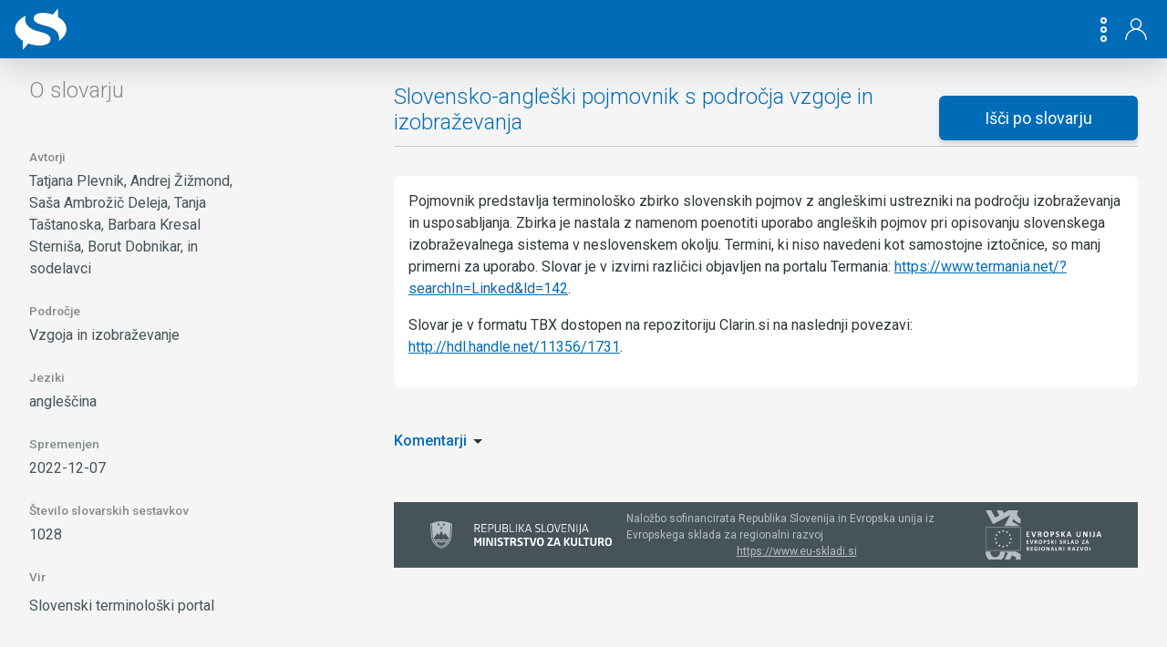

--- FILE ---
content_type: text/html; charset=utf-8
request_url: https://terminoloski.slovenscina.eu/slovarji/6/o-slovarju
body_size: 6284
content:
<!DOCTYPE html><html lang="sl"><head><meta charset="utf-8"><meta name="viewport" content="width=device-width,initial-scale=1"><link rel="preconnect" href="https://fonts.googleapis.com"><link rel="preconnect" href="https://fonts.gstatic.com" crossorigin><link href="https://fonts.googleapis.com/css2?family=Roboto:ital,wght@0,100;0,300;0,400;0,500;0,700;1,100;1,300;1,400;1,500;1,700&amp;display=swap" rel="stylesheet"><link href="https://cdn.jsdelivr.net/npm/bootstrap@5.0.1/dist/css/bootstrap.min.css" rel="stylesheet" integrity="sha384-+0n0xVW2eSR5OomGNYDnhzAbDsOXxcvSN1TPprVMTNDbiYZCxYbOOl7+AMvyTG2x" crossorigin="anonymous"><link href="https://cdn.jsdelivr.net/npm/select2@4.1.0-rc.0/dist/css/select2.min.css" rel="stylesheet" integrity="sha256-zaSoHBhwFdle0scfGEFUCwggPN7F+ip9XRglo8IWb4w=" crossorigin="anonymous"><link href="https://cdn.jsdelivr.net/npm/summernote@0.8.18/dist/summernote-lite.min.css" rel="stylesheet" integrity="sha256-oA6D/yIi0I8ZwAwp6HmdjN7OoIOJ/6k+1SISncrEBQA=" crossorigin="anonymous"><link href="/stylesheets/style.css" rel="stylesheet"><script nonce="/fodBVK3gwYAb7v3L3kxJw==" src="https://code.jquery.com/jquery-3.6.0.slim.min.js" integrity="sha256-u7e5khyithlIdTpu22PHhENmPcRdFiHRjhAuHcs05RI=" crossorigin="anonymous"></script><script nonce="/fodBVK3gwYAb7v3L3kxJw==" src="https://cdn.jsdelivr.net/npm/select2@4.1.0-rc.0/dist/js/select2.min.js" integrity="sha256-9yRP/2EFlblE92vzCA10469Ctd0jT48HnmmMw5rJZrA=" crossorigin="anonymous"></script><script nonce="/fodBVK3gwYAb7v3L3kxJw==" src="https://cdn.jsdelivr.net/npm/summernote@0.8.18/dist/summernote-lite.min.js" integrity="sha256-5N4FHlS7bWyb2LyIzO+TQ3eHNvb/vfEEjcdADdIvVTY=" crossorigin="anonymous"></script><script nonce="/fodBVK3gwYAb7v3L3kxJw==" src="https://unpkg.com/validator@13.7.0/validator.min.js" integrity="sha256-G2eKVjphYDdRziYpTse4cPxCDF1PhdTa03++dMKIjiI=" crossorigin="anonymous"></script><title>TP | O slovarju</title></head><body><div class="modal fade" id="staticBackdrop" data-bs-backdrop="true" data-bs-keyboard="true" tabindex="-1" aria-labelledby="staticBackdropLabel" aria-hidden="true"><div class="modal-dialog modal-dialog-centered modal-fullscreen-sm-down modal-lg"><div class="modal-content ps-4 pe-4"><div class="modal-header mt-3"><h2 class="logintitle modal-title color-primary-text fs-2">Prijava</h2><h2 class="regtitle d-none modal-title color-primary-text fs-2">Registracija</h2><button class="no-bg-and-borders" type="button" data-bs-dismiss="modal" aria-label="Close"><img src="/images/x.svg" alt="Zapri"></button></div><div class="modal-body pt-0 pe-5" id="logreg-mb"><p class="logindesc text-header-description-gray">S prijavo pridobite možnost uporabe vseh funkcij terminološkega portala.</p><p class="regdesc d-none text-header-description-gray">Z registracijo pridobite možnost uporabe vseh funkcij terminološkega portala.</p><div class="pspelogsig-5"><form id="login-form" action="/api/v1/users/login" method="post" autocomplete="off"><div class="row"><div class="col-2 d-flex align-items-center justify-content-center pe-4"><img src="/images/user.svg" alt=""></div><div class="col-8 input-floor ps-0"><label class="loginregisterlabel" for="login-username-or-email">UPORABNIK</label><input class="d-block w-100 input-lr" id="login-username-or-email" name="usernameOrEmail"></div><div class="col-2 input-floor d-flex justify-content-end pe-0"> <img class="error-icon error-login-icon align-self-end d-flex" src="/images/x_red.svg" alt="X"></div></div><div class="row"><div class="col-2 d-flex align-items-center justify-content-center pe-4"><img src="/images/lock.svg" alt=""></div><div class="col-8 input-floor ps-0"><label class="loginregisterlabel" for="login-password">GESLO</label><input class="d-block w-100 input-lr" id="login-password" name="password" type="password"></div><div class="col-2 input-floor d-flex justify-content-end pe-0"> <img class="error-icon error-login-icon align-self-end d-flex" src="/images/x_red.svg" alt="X"></div></div><div class="row pt-0"><div class="col-2 d-flex ps-4 align-items-center pe-4"><span></span></div><div class="col-10 ps-0"><div class="row pt-0"><div class="col-7 pt-2"><input class="align-middle" id="login-remember" name="rememberMe" type="checkbox"><label class="ps-2 align-middle rememberloginlabel text-header-description-gray pe-2" for="login-remember">Zapomni si prijavo</label></div><div class="col-5 pt-2 d-flex-and-align-end pe-0"><a class="ms-auto forgotten-password gray1-text no-text-decoration align-middle" id="forgotten-password" href="#">Pozabljeno geslo</a></div></div><div class="row pt-0"><div class="col"> <p class="error-text pt-3 mb-1" id="error-description">Nepravilno uporabniško ime, elektronski naslov ali geslo.</p></div></div><div class="row pt-3"><div class="col"><button class="btn btn-primary h41 w151">PRIJAVA</button></div></div><div class="row pt-3"><div class="col"><p id="login-message-container"></p></div></div></div></div></form><form class="d-none" id="register-form" action="/api/v1/users/register" method="post" autocomplete="off"><div class="row"><div class="col-2 d-flex align-items-center justify-content-center pe-4"><img src="/images/user.svg" alt=""></div><div class="col-8 input-floor ps-0"><label class="loginregisterlabel" for="register-username">UPORABNIK</label><input class="w-100 input-lr" id="register-username" name="username"></div><div class="col-2 input-floor d-flex justify-content-end pe-0"> <img class="error-icon error-username align-self-end d-flex" src="/images/x_red.svg" alt="X"></div></div><div class="row pt-1"><div class="col pe-0"><p class="mb-0 error-text text-end" id="error-username">Uporabniško ime že obstaja</p></div></div><div class="row pt-0"><div class="col-2 d-flex align-items-center justify-content-center pe-4"><img src="/images/user.svg" alt=""></div><div class="col-8 input-floor ps-0"><label class="loginregisterlabel" for="register-name">IME</label><input class="w-100 input-lr" id="register-name" name="firstName"></div><div class="col-2 input-floor d-flex justify-content-end pe-0"> <img class="error-icon error-name align-self-end d-flex" src="/images/x_red.svg" alt="X"></div></div><div class="row pt-1"><div class="col pe-0"><p class="mb-0 error-text text-end" id="error-name">Prazno obvezno polje</p></div></div><div class="row pt-1"><div class="col-2 d-flex align-items-center justify-content-center pe-4"><img src="/images/user.svg" alt=""></div><div class="col-8 input-floor ps-0"><label class="loginregisterlabel" for="register-surname">PRIIMEK</label><input class="w-100 input-lr" id="register-surname" name="lastName"></div><div class="col-2 input-floor d-flex justify-content-end pe-0"> <img class="error-icon error-surname align-self-end d-flex" src="/images/x_red.svg" alt="X"></div></div><div class="row pt-1"><div class="col pe-0"><p class="mb-0 error-text text-end" id="error-surname">Prazno obvezno polje</p></div></div><div class="row pt-1"><div class="col-2 d-flex align-items-center justify-content-center pe-4"><img src="/images/user.svg" alt=""></div><div class="col-8 input-floor ps-0"><label class="loginregisterlabel" for="register-email">ELEKTRONSKI NASLOV</label><input class="w-100 input-lr" id="register-email" name="email"></div><div class="col-2 input-floor d-flex justify-content-end pe-0"> <img class="error-icon error-email align-self-end d-flex" src="/images/x_red.svg" alt="X"></div></div><div class="row pt-1"><div class="col pe-0"><p class="mb-0 error-text text-end" id="error-email">Elektronski naslov že obstaja</p></div></div><div class="row pt-1"><div class="col-2 d-flex align-items-center justify-content-center pe-4"><img src="/images/lock.svg" alt=""></div><div class="col-8 input-floor ps-0"><label class="loginregisterlabel" for="register-password">GESLO</label><input class="w-100 input-lr" id="register-password" name="password" type="password"></div><div class="col-2 input-floor d-flex justify-content-end pe-0"> <img class="error-icon error-password align-self-end d-flex" src="/images/x_red.svg" alt="X"></div></div><div class="row pt-1"><div class="col pe-0"><p class="mb-0 error-text text-end" id="error-password">Geslo je prekratko</p></div></div><div class="row pt-1"><div class="col-2 d-flex align-items-center justify-content-center pe-4"><img src="/images/lock.svg" alt=""></div><div class="col-8 input-floor ps-0"><label class="loginregisterlabel" for="register-password-repeat">PONOVI GESLO</label><input class="w-100 input-lr" id="register-password-repeat" name="passwordRepeat" type="password"></div><div class="col-2 input-floor d-flex justify-content-end pe-0"> <img class="error-icon error-password-repeat align-self-end d-flex" src="/images/x_red.svg" alt="X"></div></div><div class="row pt-1"><div class="col pe-0"><p class="mb-0 repeat error-text text-end" id="error-password-repeat">Geslo se ne ujema</p></div></div><div class="row pt-6"><div class="col-2 d-flex align-items-center justify-content-center pe-4"><img src="/images/user.svg" alt=""></div><div class="col-8 input-floor ps-0"><label class="loginregisterlabel" for="register-user-tag">OZNAKA</label><input class="w-100 input-lr" id="register-user-tag" name="userTag"></div><div class="col-2 input-floor d-flex justify-content-end pe-0"> <img class="error-icon error-user-tag align-self-end d-flex" src="/images/x_red.svg" alt="X"></div></div><div class="row mt-1 pt-0"><div class="col-2 d-flex align-items-center justify-content-center pe-4"></div><div class="col-8 ps-0"><div class="mb-2"><input class="me-3" id="terms-of-use" type="checkbox"><span>Strinjam se s <a target="_blank" href="/pogoji-uporabe">pogoji uporabe</a></span></div><div class="mb-2"><input class="me-3" id="privacy-policy" type="checkbox"><span>Soglašam s <a target="_blank" href="/politika-zasebnosti">politiko zasebnosti</a></span></div></div><div class="col-2 d-flex justify-content-end pe-0"></div></div><div class="row"><div class="col-2 d-flex ps-4 align-items-center pe-4"></div><div class="col-10 ps-0"><button class="btn btn-primary h41 w151" id="regbtnmain" disabled>Registracija</button></div></div><div class="row"><div class="col-sm-2 d-flex ps-4 align-items-center"></div><div class="col-sm-10"><p class="error-text" id="register-message-container"></p></div></div></form></div><div class="modal-footer pb-5" id="logreg-mf"><div class="row"><div class="col-sm-2"></div><div class="col-sm-10 ps-0 no-flex"><div class="registration register-login-form" id="regbtn"><button style="border: none; background: none; text-decoration: none"><span class="form-icon-data-seperator"><span class="form-icon"><img src="/images/icon-user-x.svg" alt=""></span><span class="form-data"><h6>Registracija</h6><p>Še niste registriran uporabnik, registrirajte se.</p></span></span></button></div><div class="registration register-login-form login d-none" id="loginbtn"><button style="border: none; background: none; text-decoration: none"><span class="form-icon-data-seperator"><span class="form-icon"><img src="/images/icon-user-x.svg" alt=""></span><span class="form-data"><h6>Prijava</h6><p>Nazaj na prijavo</p></span></span></button></div></div></div></div></div></div></div></div><script nonce="/fodBVK3gwYAb7v3L3kxJw==" src="/javascripts/login-and-register.js"></script><div class="modal fade" id="reset-pass-modal" tabindex="-1" aria-labelledby="modal-reset-pass-label" aria-hidden="true"><div class="modal-dialog modal-lg"><div class="modal-content"><div class="modal-header"><h5 class="modal-title modal-title-blue" id="modal-fp-label">Pozabljeno geslo</h5><button class="btn-close" type="button" data-bs-dismiss="modal" aria-label="Close"></button></div><div class="modal-body d-flex align-items-center flex-column"><div class="description">Ste pozabili geslo? Napišite svoje uporabniško ime ali elektronski naslov, ki ste ga uporabili ob registraciji. Na ta naslov vam bomo poslali sporočilo, s pomočjo katerega boste lahko vnesli novo geslo.</div><input class="d-block mt-3 form-control" id="forgot-pass-input" type="text" placeholder="Uporabniško ime ali elektronski naslov"></div><div class="modal-footer d-flex justify-content-between align-items-center"><button class="btn btn-secondary" id="modal-fp-cancel-btn" type="button" data-bs-dismiss="modal">Prekliči</button><button class="btn btn-primary" id="modal-fp-use-btn" type="button" data-bs-dismiss="modal">Potrdi</button></div></div></div></div><div class="modal fade" id="reset-pass-info" tabindex="-1" aria-labelledby="modal-fpi-label" aria-hidden="true"><div class="modal-dialog modal-lg"><div class="modal-content"><div class="modal-header"><h5 class="modal-title modal-title-blue" id="modal-fpi-label">Obvestilo</h5><button class="btn-close" type="button" data-bs-dismiss="modal" aria-label="Close"></button></div><div class="modal-body d-flex align-items-center"><div class="d-flex modal-fpi me-3"><img src="/images/alert-circle-modal.svg"></div><div class="d-flex modal-fpi-content"><p class="normal-gray" id="fpi-text">Na vaš elektronski naslov smo vam posredovali povezavo za ponastavitev gesla. Prosimo preverite svoj elektronski predal.</p></div></div><div class="modal-footer d-flex justify-content-center align-items-center"><button class="btn btn-primary" id="modal-fp-info-close" type="button" data-bs-dismiss="modal">Zapri</button></div></div></div></div><section id="fixed-top-section"><div class="top-container"><div class="main-nav-no-search"><ul class="nav"><li class="nav-item"><a href="/"><img class="logo-small" src="/images/logo.png" alt="Logo"></a></li><li class="nav-item nav-search-section"><div class="search-root ps-0 pe-0"><div class="mx-auto search-bar-navigation-container"></div></div></li><li class="nav-item"><div class="container"><div class="col-sm nav-entry menu-link"><button id="dropdownMenuButton1" type="button" data-bs-toggle="dropdown" aria-expanded="false"><img class="threedots mx-0" src="/images/threedots.svg" alt=""></button><ul class="dropdown-menu" aria-labelledby="dropdownMenuButton1"><li><a class="dropdown-item" href="/">Iskanje</a></li><li><a class="dropdown-item" href="/luscenje">Luščenje</a></li><li><a class="dropdown-item" href="/slovarji/moji">Urejanje</a></li><li><a class="dropdown-item" href="/svetovanje">Svetovanje</a></li><li><a class="dropdown-item" href="/pomoc">Pomoč</a></li></ul></div><button class="col-sm nav-entry no-border no-bg" id="login-static-backdrop-button" href="#" type="button" data-bs-toggle="modal" data-bs-target="#staticBackdrop"><img src="/images/profile.svg" alt=""></button></div></li></ul></div></div></section><!-- +result_detail({prevWindowTitle: "Nazaj", prevHref: absolutePrevPath?prevHref:`/termin/${prevHref}`, portalCode: "TE", portalName: "Terminološki portal", dictName: "Naslov slovarja ki je lahko tudi zelo zelo dolgi in se kar ne konča", fullAuthorName: "Janko Novak", areas: "Paleografija, bibliologija, epigrafika, papirusologija", subareas: "alpinizem, aerobika, atletika", dictHref: `/slovarji/${dictId}/o-slovarju?absolutePrevPath=true`})--><div class="admin-nav"><div class="admin-nav-mobile"><button class="nav-button" id="nav-button"><img id="burger-menu-img" src="/images/burger-menu-button-icon.svg" alt="Meni"></button><span class="nav-title" id="nav-title">O slovarju</span></div><nav><ul class="rdsm ps-2rem pt-0 slidable scroller-style pt-3 bottom-offset-dict"><li class="text-gray-1 fw-500">Avtorji<div class="text-header-description-gray fw-400 author-full-name">Tatjana Plevnik, Andrej Žižmond, Saša Ambrožič Deleja, Tanja Taštanoska, Barbara Kresal Sterniša, Borut Dobnikar, in sodelavci</div></li><li class="text-gray-1 fw-500">Področje<div class="text-header-description-gray fw-400 csv-areas">Vzgoja in izobraževanje</div></li><li class="text-gray-1 fw-500">Jeziki<div class="text-header-description-gray fw-400">angleščina</div></li><li class="text-gray-1 fw-500">Spremenjen<div class="text-header-description-gray fw-400">2022-12-07</div></li><li class="text-gray-1 fw-500">Število slovarskih sestavkov<div class="text-header-description-gray fw-400">1028</div></li><li class="text-gray-1 fw-500">Vir<div class="portal-info"><span class="text-header-description-gray fw-400">Slovenski terminološki portal</span></div></li></ul></nav></div><div class="offset-padding header-section-root" id="offset-padding"><div class="d-flex justify-content-between flex-wrap flex-md-nowrap"><div class="header-container-left-side d-flex"><div class="d-flex align-items-start justify-content-start" id="chevrons-left"></div><div class="header-container-divider-left"><h2 id="site-header-title"></h2><h1 id="site-heading">Slovensko-angleški pojmovnik s področja vzgoje in izobraževanja</h1><span class="pe-xl-5 page-description" id="text-description"></span></div></div><div class="header-container-divider-right"><a class="me-0 btn btn-primary header-btn" href="/iskanje?q=*&amp;d=6">Išči po slovarju</a></div></div><hr class="mt-1 ms-0 mb-0" id="header-row"></div><div class="content-hold-prerequisites mt-4"><div class="main-container mt-2" id="offset-main"><div class="d-flex mb-4 w-100"><div class="result-detail-main w-100"><div class="row"><div class="col"><span><p>Pojmovnik predstavlja terminološko zbirko slovenskih pojmov z angleškimi ustrezniki na področju izobraževanja in usposabljanja. Zbirka je nastala z namenom poenotiti uporabo angleških pojmov pri opisovanju slovenskega izobraževalnega sistema v neslovenskem okolju. Termini, ki niso navedeni kot samostojne iztočnice, so manj primerni za uporabo. Slovar je v izvirni različici objavljen na portalu Termania: <a href="https://www.termania.net/?searchIn=Linked&amp;ld=142" target="_blank">https://www.termania.net/?searchIn=Linked&amp;ld=142</a>.</p><p>Slovar je v formatu TBX dostopen na repozitoriju Clarin.si na naslednji povezavi: <a href="http://hdl.handle.net/11356/1731" target="_blank">http://hdl.handle.net/11356/1731</a>.<br></p></span></div></div></div></div><div class="result-comment-section"><div class="comments-content col-12 col-md-12 pt-md-3 bd-content"><div id="offset-main"><div class="pager-holder"><div class="comments-pager"><button class="no-bg no-border" id="collapseComments"><span class="navigation-text-color fw-500">Komentarji</span><img id="dropImage" src="/images/arrow_drop_down.svg"></button><span class="comment-count d-flex ms-auto me-4 text-p875rem" id="comments-count"></span><div class="pager d-flex" id="pagination"><button class="d-flex first-page px-2 py-1 align-self-center no-bg-and-borders" disabled><img class="align-self-center align-self-center d-flex" src="/images/chevron-double-left.svg" alt=""></button><button class="d-flex previous-page px-2 py-1 align-self-center align-self-center no-bg-and-borders" disabled><img class="align-self-center d-flex" src="/images/chevron-left.svg" alt=""></button><form class="mx-2 no-bg-and-border d-flex"><input class="d-flex align-self-center pager-input me-1 text-gray-1" name="page" value="1" disabled><span class="d-flex align-self-center me-1 text-gray-1"> / </span><span class="d-flex align-self-center pages-total text-gray-1">1</span></form><button class="d-flex next-page px-2 py-1 align-self-center align-self-center no-bg-and-borders" disabled><img class="align-self-center d-flex" src="/images/chevron-right-2.svg" alt=""></button><button class="d-flex px-2 py-1 align-self-center align-self-center last-page no-bg-and-borders" disabled><img class="align-self-center d-flex" src="/images/chevron-double-right.svg" alt=""></button></div></div><hr class="collapable-hr comments-top-hr mt-3"></div><div class="d-flex flex-row w-100 mb-4"></div><ul class="comments-container pe-1" id="comments-container"><script nonce="/fodBVK3gwYAb7v3L3kxJw==">const initialComments = []
const commentEls = document.getElementById('comments-container').children
initialComments.forEach((c, i) => {commentEls[i].dataObject = c})</script></ul></div></div></div><footer class="footer-bg mt-5"><div class="text-left p-2 footer footer-bg"><div class="wide-footer"><div class="d-flex align-center"><img class="rsmzk align-self-center" src="/images/rsmzk.svg" alt="REPUBLIKA SLOVENIJA MINISTRSTVO ZA KULTURO"></div><div class="flex-grow-1 d-flex justify-content-center"><div class="mx-3 my-auto d-flex flex-column align-items-center justify-content-center"><span class="d-block txt text-gray-2">Naložbo sofinancirata Republika Slovenija in Evropska unija iz Evropskega sklada za regionalni razvoj</span><a class="d-block txt text-gray-2" href="https://www.eu-skladi.si">https://www.eu-skladi.si</a></div></div><div class="d-flex justify-content-end"><img class="ekp" src="/images/EKP.svg" alt="EVROPSKI SKLAD ZA REGIONALNI RAZVOJ"></div></div><div class="narrow-footer"><div class="row"><div class="col-6 d-flex"><img class="rsmzk align-self-center" src="/images/rsmzk.svg" alt="REPUBLIKA SLOVENIJA MINISTRSTVO ZA KULTURO"></div><div class="col-6 d-flex justify-content-end"><img class="ekp" src="/images/EKP.svg" alt="EVROPSKI SKLAD ZA REGIONALNI RAZVOJ"></div></div><div class="row padding-for-mobile-footer mt-2"><div class="col justify-content-begin d-flex"><div class="my-auto"><span class="d-block txt text-gray-2">Naložbo sofinancirata Republika Slovenija in Evropska unija iz Evropskega sklada za regionalni razvoj</span><a class="d-block txt text-gray-2" href="https://www.eu-skladi.si">https://www.eu-skladi.si</a></div></div></div></div></div></footer></div></div><script nonce="/fodBVK3gwYAb7v3L3kxJw==" src="https://cdn.jsdelivr.net/npm/axios/dist/axios.min.js"></script><script nonce="/fodBVK3gwYAb7v3L3kxJw==" src="https://cdn.jsdelivr.net/npm/bootstrap@5.0.1/dist/js/bootstrap.bundle.min.js" integrity="sha384-gtEjrD/SeCtmISkJkNUaaKMoLD0//ElJ19smozuHV6z3Iehds+3Ulb9Bn9Plx0x4" crossorigin="anonymous"></script><script nonce="/fodBVK3gwYAb7v3L3kxJw==" src="https://unpkg.com/i18next@22.4.10/dist/umd/i18next.min.js" integrity="sha512-hqu1oKvqYx/BBOipLeaeoeXhUTWhQHKWWLHKD+ewvzxWKD0jk6Z1NAYvvT/pHVvCl8Ccpxdt9Er2v5cj7xJ1Rw==" crossorigin="anonymous"></script><script nonce="/fodBVK3gwYAb7v3L3kxJw==" src="https://cdn.jsdelivr.net/npm/i18next-http-backend@2.1.1/i18nextHttpBackend.min.js" integrity="sha512-cL7Wvz326H2GY4YHfTEHtpy21oPBNdJVPgBdmJgVQW0/KkJhZh1hP8hioaJ4CMiHArq5jwecwZ+s/5Y6Mx3QEg==" crossorigin="anonymous"></script><script nonce="/fodBVK3gwYAb7v3L3kxJw==" src="/javascripts/globals.js"></script><script nonce="/fodBVK3gwYAb7v3L3kxJw==" src="/javascripts/scripts.js"></script><script nonce="/fodBVK3gwYAb7v3L3kxJw==" src="/javascripts/main-sreach-utils.js"></script><script nonce="/fodBVK3gwYAb7v3L3kxJw==" src="/javascripts/search-results.js"></script><script nonce="/fodBVK3gwYAb7v3L3kxJw==" src="/javascripts/search-results-content.js"></script><script nonce="/fodBVK3gwYAb7v3L3kxJw==" src="/javascripts/comments.js"></script><script nonce="/fodBVK3gwYAb7v3L3kxJw==" src="/javascripts/collapsable-comments.js"></script></body></html>

--- FILE ---
content_type: text/css; charset=UTF-8
request_url: https://terminoloski.slovenscina.eu/stylesheets/style.css
body_size: 120734
content:
@charset "UTF-8";
/* MAIN DEFINITIONS */
/* COLORS */
/* BREAKPOINT */
/* BUTTONS AND TEXTS */
/* CUSTOM RULES */
/* WORK LINE */
* {
  font-size: 16px;
  margin: 0;
  padding: 0;
}

body {
  color: #2e373c;
}

/*
input[type="checkbox"]:checked {
  appearance: none;
  height: 14px;
  width: 14px;
  font-size: 10px !important;
  transition: 0.1s;
  background-color: v.$navigation-maincolor;
  text-align: center;
  // font-weight: 600;
  color: white;
  border-radius: 3px;
  outline: none;

  &:before {
    content: "✔";
  }
}*/
/*
.check:checked {
  background-color: #0E9700;
}

.check:before {
  content: "✖";
}
.check:checked:before {
  content: "✔";
}

.check:hover {
  cursor: pointer; 
  opacity: 0.8;
}
*/
.dropdown-item:active {
  background-color: #006cb7;
}

.outline {
  cursor: pointer;
}

.outline-enabled {
  outline: auto;
}

.hover-opacity-blue:hover {
  color: #006cb7;
  opacity: 0.8;
}

.index-font-size {
  font-size: 1rem;
}

.error-text {
  color: #d12525;
}

.text-header-title-gray {
  color: #848c91;
}

.text-header-description-gray {
  color: #46535b;
}

.text-gray-1 {
  color: #848c90;
}

.text-gray-2 {
  color: #b6bec3;
}

.text-blue-info-title {
  font-size: 3rem;
  font-weight: 400;
  color: #006cb7;
}

.long-text-strip {
  display: block;
  white-space: nowrap;
  overflow: hidden;
  text-overflow: ellipsis;
}

.px-10-large {
  padding: 0 10rem;
}

@media (min-width: 1200px) {
  .px-20-large {
    padding: 0 20rem;
  }
}

.h-24 {
  height: 24px !important;
}

.fs-075rem {
  font-size: 0.75rem !important;
}

.toperr {
  margin-top: 0.25rem;
}

.rpm-corr {
  margin-top: -1.75rem;
}

.h-40px {
  height: 40px !important;
}

.h-41px {
  display: block;
  height: 41px !important;
}

.w320px {
  width: 320px !important;
}

.rm-outline:focus {
  outline: none;
}

.max-512px {
  max-width: 512px !important;
}

.navigation-text-color {
  color: #006cb7;
}

.height50 {
  height: 50px !important;
}

.pl-12px {
  padding-left: 12px;
}

.i1rx1r {
  height: 1rem !important;
  width: 1rem !important;
}

.i1p5rx1p5r {
  height: 1.5rem !important;
  width: 1.5rem !important;
}

.i16x16 {
  height: 16px !important;
  width: 16px !important;
}

.i18x18 {
  height: 18px !important;
  width: 18px !important;
}

.i24x24 {
  height: 24px !important;
  width: 24px !important;
}

.i32x32 {
  height: 32px !important;
  width: 32px !important;
}

.i40x40 {
  height: 40px !important;
  width: 40px !important;
}

.height60 {
  height: 60px !important;
}

.width350 {
  width: 350px !important;
}

.w24rem {
  width: 24rem;
}

.w30rem {
  width: 30rem;
}

.search-bar-navigation-container {
  width: 30rem !important;
}
@media (min-width: 1200px) {
  .search-bar-navigation-container {
    width: 40rem !important;
  }
}

.clipx {
  overflow-x: hidden;
}

.strength500 {
  font-weight: 500;
}

.list-item {
  display: list-item !important;
}

.nav-bg {
  background-color: #f5f5f5 !important;
}

.d-none-weak {
  display: none;
}

.left-2 {
  left: 0.5rem;
}

.z-20 {
  z-index: 20;
}

.fit-content {
  width: fit-content !important;
}

.text-1p5rem {
  font-size: 1.5rem;
}

.fw-300 {
  font-weight: 300 !important;
}

.fw-400 {
  font-weight: 400 !important;
}

.fw-500 {
  font-weight: 500 !important;
}

.fw-700 {
  font-weight: 700 !important;
}

.text-break {
  word-break: break-all;
}

.placeholder-gray::placeholder {
  /* Chrome, Firefox, Opera, Safari 10.1+ */
  color: #848c90;
  opacity: 1;
  /* Firefox */
}
.placeholder-gray::-moz-placeholder {
  color: #848c90;
  opacity: 1;
}
.placeholder-gray:-ms-input-placeholder {
  /* Internet Explorer 10-11 */
  color: #848c90;
  opacity: 1;
}
.placeholder-gray::-ms-input-placeholder {
  /* Microsoft Edge */
  color: #848c90;
  opacity: 1;
}

.children-pspe-4 > * {
  padding-left: 1rem;
  padding-right: 1rem;
}
.children-pspe-4 > li:hover {
  color: #1e2125;
  background-color: #e9ecef;
}

.children-pt-pb-1 > * {
  padding-top: 0.25rem;
  padding-bottom: 0.25rem;
}

.ul-children-hover > li:hover {
  color: #1e2125;
  background-color: #e9ecef;
}

.noHoverBGEffect {
  border: none !important;
  background: none !important;
  color: inherit !important;
}

.jumped-common {
  -webkit-transition: 0.4s ease-in-out;
  -moz-transition: 0.4s ease-in-out;
  -o-transition: 0.4s ease-in-out;
  transition: 0.4s ease-in-out;
  -webkit-transform: translateY(-0.4rem) scale(0.6);
  transform: translateY(-0.4rem) scale(0.6);
  -webkit-transform-origin: 0 0;
  transform-origin: 0 0;
}

/*
.text-header-description-gray {
  color: v.$header-description-gray;
}
*/
.border1px-gray-2 {
  border: 1px solid #b6bec3;
}

.mt-minus-1 {
  margin-top: -0.25rem;
}

.mt-minus-p3 {
  margin-top: -0.3rem;
}

.ps-2rem {
  padding-left: 2rem !important;
}

.noScrollbar::-webkit-scrollbar {
  display: none;
}

.resizeNone {
  resize: none;
}

.min-height-0 {
  min-height: 0 !important;
}

.no-flex {
  flex: none !important;
}

.d-flex-and-align-end {
  display: flex !important;
  justify-content: flex-end;
}

::-ms-reveal {
  display: none;
}

.green-dot {
  display: block;
  position: relative;
  left: 25px;
  bottom: 15px;
  width: 8px;
  height: 8px;
  background-color: #6cf3ab;
  border-radius: 50%;
}

.no-bg {
  background: none;
}

.no-border {
  border: none;
}

.pager {
  white-space: nowrap;
}
.pager * {
  display: inline-block;
}
.pager button:disabled {
  opacity: 25%;
}
.pager button {
  opacity: 75%;
}
.pager button:not([disabled]):hover {
  opacity: 100%;
}
.pager .pager-input {
  width: 54px;
  height: 38px;
  border: 2px solid #b6bec3;
  border-radius: 4px;
  text-align: center;
}

.long-hr-gray-3 {
  background-color: #d9d9d9;
  height: 2px !important;
  opacity: 1;
}

.short-hr-gray-3 {
  background-color: #d9d9d9;
  height: 1px !important;
  opacity: 1;
}

.disabled-opacity {
  opacity: 0.3;
}

.w-90 {
  width: 90% !important;
}

.long-text-wrap-r {
  display: block;
  width: 100%;
  word-break: break-word;
  word-wrap: normal;
  /*
  @media (min-width: 420px) {
    width: 12ch;
  }
  @media (min-width: 750px) {
    width: 25ch;
  }
  @media (min-width: 990px) {
    width: 12ch;
  }
  @media (min-width: 1750px) {
    width: 100%;
  }
  */
}

@media (min-width: 768px) {
  .margin-md-minus-1-rem {
    margin-top: -1rem;
  }
}

.long-text-strip-r {
  display: block;
  width: 100%;
  white-space: nowrap;
  overflow: hidden;
  text-overflow: ellipsis;
  /*
  @media (min-width: 420px) {
    width: 12ch;
  }
  @media (min-width: 750px) {
    width: 25ch;
  }
  @media (min-width: 990px) {
    width: 12ch;
  }
  @media (min-width: 1750px) {
    width: 100%;
  }
  */
}

@media (min-width: 1200px) {
  .d-none-on-big {
    display: none !important;
  }

  .termin-offset-up-wide {
    top: 85px !important;
    max-height: calc( 100vh - 130px + 10px ) !important;
  }
}
.mx-2rem {
  margin-left: 2rem !important;
  margin-right: 2rem !important;
}

.me-2rem {
  margin-right: 2rem !important;
}

@media (max-width: 768px) {
  .mx-max-md-2rem {
    margin-left: 2rem !important;
    margin-right: 2rem !important;
  }
}

@media (max-width: 992px) {
  .mx-max-lg-2rem {
    margin-left: 2rem !important;
    margin-right: 2rem !important;
  }
}

@media (max-width: 1200px) {
  .mx-max-xl-2rem {
    margin-left: 2rem !important;
    margin-right: 2rem !important;
  }
}

.footer-bg {
  background-color: #46535b !important;
}

@media (min-width: 1200px) {
  .wide-footer {
    display: flex;
  }
  .wide-footer * {
    margin: 0;
    padding: 0;
  }
  .wide-footer .txt {
    font-size: 0.75rem !important;
  }
  .wide-footer img.rsmzk {
    height: 30px;
    padding-left: 2rem;
  }
  .wide-footer img.ekp {
    height: 56px;
    padding-right: 2rem;
  }

  .narrow-footer {
    display: none;
  }
}
@media (max-width: 1200px) {
  .narrow-footer * {
    margin: 0;
    padding: 0;
  }
  .narrow-footer .txt {
    font-size: 0.625rem !important;
  }
  .narrow-footer .padding-for-mobile-footer {
    padding: 0 1.5rem;
  }
  .narrow-footer img.rsmzk {
    height: 24px;
    padding-left: 1.5rem;
  }
  .narrow-footer img.ekp {
    height: 42px;
    padding-right: 1.5rem;
  }

  .wide-footer {
    display: none;
  }
}
.search-root {
  /* not seen in mobile screens */
  display: none !important;
}

@media (min-width: 768px) {
  .search-root {
    display: flex !important;
  }
}
/* DEVELOPMENT NOTE: CODE BELOW IS COPY PASTED FROM THE HOME PAGE, THIS CAN BE OTIMIZED */
/* GLOBAL DEFINITIONS */
/*
* {
  margin: 0;
  padding: 0;
  font-size: 1.125rem;
  font-family: "Roboto", "Helvetica";
}
*/
a {
  color: #006cb7;
}

html {
  /* rem definition 1rem = 16px */
  font-size: 1rem;
}

/* END GLOBAL DEFINITIONS */
/* MOBILE DEFINITIONS */
.logo-small {
  display: inline-block;
  width: 58px;
  height: 48px;
  left: 29px;
  top: 8px;
}

/* END MOBILE ONLY DEFINITIONS */
.top-container {
  position: relative;
  background: #006cb7;
  box-shadow: 0px 4px 40px rgba(0, 0, 0, 0.2);
  z-index: 600;
}

.top-container-mobile-search {
  display: block;
}
@media (min-width: 768px) {
  .top-container-mobile-search {
    display: none;
  }
}

/* END HERO TEXT */
/* NAVIGATION */
.main-nav-no-search {
  padding: 8px 0 8px 16px;
  /* all links should not have standard decorations */
}
.main-nav-no-search a {
  text-decoration: none;
}
.main-nav-no-search .nav {
  display: flex;
  align-items: center;
}
.main-nav-no-search .nav .nav-item {
  display: flex;
}
.main-nav-no-search .nav .nav-search-section {
  flex-grow: 4;
  justify-content: center;
}
.main-nav-no-search .nav .container {
  /*.nav {*/
  display: flex;
  width: 100%;
  justify-content: flex-end;
  align-items: center;
}
.main-nav-no-search .nav .container .nav-entry {
  display: flex;
  align-items: center;
  width: auto;
  min-width: min-content;
  max-width: max-content;
  margin: 0 0.625rem;
}
.main-nav-no-search .nav .container .nav-entry button {
  display: flex;
  align-items: center;
  text-decoration: none;
  border: none;
  background: none;
}
.main-nav-no-search .nav .container .nav-entry .threedots {
  margin: 0;
}
.main-nav-no-search .nav .container .nav-entry > button > *:first-child {
  margin-right: 0.625rem;
}
.main-nav-no-search .nav .container .nav-entry a.dropodown-item {
  font-size: 1.125rem;
}
.main-nav-no-search .nav .container a.nav-entry > *:first-child {
  margin-right: 0.625rem;
}

/* END NAVIGATION */
/* SEARCH BAR */
.search-root {
  padding: 0 20px;
  display: flex;
  width: 100%;
  max-width: 650px;
  justify-content: center;
}
.search-root button {
  border: none;
  background: none;
}
.search-root img {
  display: inline-block;
  height: 40px;
  width: 40px;
}
.search-root > div {
  width: 100%;
}
.search-root .search-bar {
  display: flex;
  width: 100%;
  height: 46px;
  background-color: #f5f5f5;
  box-shadow: 0px 4px 14px rgba(0, 0, 0, 0.16);
  border-radius: 6px;
}
.search-root .search-bar > span {
  height: 100%;
  /*padding: 1.25rem 0;*/
}
.search-root .search-bar .searchbar-icon-container {
  display: flex;
  width: 40px;
  margin: 0 18px;
  align-items: center;
}
.search-root .search-bar .searchbar-icon-container .search_icon {
  height: 25px;
}
.search-root .search-bar .search-input {
  height: 100%;
  /*width: 55%;*/
  width: 100%;
  border: none;
  background: none;
}
.search-root .search-bar .search-input:focus {
  outline: none;
}
.search-root .search-bar .search-button-keyboard {
  display: flex;
  flex-shrink: 0;
  margin: 0 20px;
  height: 100%;
  line-height: 10px;
  align-items: center;
}
.search-root .search-bar .keyboard {
  width: 18px;
}
.search-root .search-bar .dropdown-btn {
  display: flex;
  flex-shrink: 0;
  margin-right: 20px;
  align-items: center;
  justify-content: flex-end;
  /*margin-right: 1.25rem;*/
}
.search-root .search-bar .dropdown-btn img {
  display: inline-block;
  width: 12px;
}

/* END MOBILE DEFINITIONS */
/******************  UTILS    *******************/
/************ END UTILS  ************************/
/************************************** AREA TO ADD TO THE HOME (PATCHES) **********************************/
/* UPDATES TO THE SIDE MENU */
.search-filter-nav-content {
  padding-right: 2rem;
  position: absolute;
  padding-left: 0;
  max-width: 24rem;
  box-shadow: none;
  left: 0;
  background-color: #f5f5f5;
  z-index: 100;
}

@media (min-width: 768px) {
  .search-filter-nav-mobile {
    display: none;
  }

  .search-filter-nav-content {
    padding-top: 0;
  }
}
/* ******************* */
.clear-filter-section {
  margin: 0.1rem 0 0 0.1rem;
  display: flex;
  align-items: center;
  color: #006cb7 !important;
  align-content: center;
  font-weight: 200;
  width: fit-content;
}
.clear-filter-section span {
  padding-left: 8px;
}

.nav-section {
  /*padding-top: 28px;*/
  padding-top: 0;
}
.nav-section li {
  list-style: none;
}
.nav-section .nav-section-header {
  display: flex;
  flex-direction: row;
  width: 100%;
  color: #006cb7;
  padding-bottom: 10px;
}
.nav-section .nav-section-header * {
  display: flex;
  flex-grow: 1;
}
.nav-section .nav-section-header img {
  width: 18px;
  display: inline-block;
  flex-grow: 0;
}
.nav-section .nav-section-header span {
  flex-grow: 5;
}
.nav-section .nav-section-header span.btn-area {
  display: flex;
  border: none;
  background: none;
  padding-right: 0;
  justify-content: flex-end;
  align-self: center;
}
.nav-section .nav-section-header span.btn-area button {
  display: flex;
  padding: 0;
  margin: 0;
  background: none;
  box-shadow: none;
  justify-content: flex-end;
  flex: 0 0 auto;
}
.nav-section .nav-section-header span.btn-area button:disabled {
  opacity: 0.3;
}
.nav-section .nav-section-header span.btn-area button .select-more-text,
.nav-section .nav-section-header span.btn-area button div {
  font-size: 0.75rem;
  /*padding-right: 10px;*/
  justify-content: flex-end;
  align-items: center;
  width: max-content;
  flex-grow: 0;
  flex-shrink: 1;
}
.nav-section .nav-section-header span.btn-area button .select-more-text {
  display: flex;
  justify-content: flex-end;
  padding-right: 10px;
  color: #006cb7;
}
.nav-section .showall {
  color: #006cb7;
  margin-top: 0.6rem;
}
.nav-section .showall img {
  height: 1rem;
  width: 1rem;
  align-self: center;
  flex-shrink: 1;
  flex-grow: 0;
  margin-right: 1rem;
}
.nav-section .showall span {
  color: #006cb7;
  font-size: 0.9rem;
  align-self: center;
}
.nav-section .nav-section-content {
  margin-left: 0.1rem;
  display: flex;
  flex-direction: column;
  padding-left: 0;
}
.nav-section .nav-section-content * {
  display: flex;
  flex-grow: 1;
}
.nav-section .nav-section-content li {
  width: 100%;
  line-height: 1.7rem;
}
.nav-section .nav-section-content li a {
  font-weight: 400;
}
.nav-section .nav-section-content li a :first-child {
  justify-content: flex-end;
  align-items: center;
}
.nav-section .nav-section-content li a :last-child {
  justify-content: flex-end;
}
.nav-section .nav-section-content input {
  display: inline-block;
  width: 15px;
  height: 15px;
}
.nav-section .nav-section-content-desc {
  margin-left: 12px;
  flex-grow: 100;
  flex-wrap: wrap;
  align-items: flex-start;
}

.modal-footer div {
  display: flex;
  flex: 1;
}
.modal-footer .close {
  width: 108px;
  background-color: #fff;
  color: #46535b;
}
.modal-footer .use {
  width: 164px;
}

.optional-floating-action-button {
  margin-top: 16px;
}

.sf-min-h {
  min-height: 600px;
  background-color: #f5f5f5;
}

.index-footer {
  display: flex;
  flex-grow: 1;
  flex-direction: column;
}

.content-hold-prerequisites {
  display: flex;
  flex-grow: 1;
  flex-direction: column;
  margin-top: 10px;
  background-color: #f5f5f5;
  padding-left: 2rem;
  padding-right: 2rem;
}
@media (max-width: 576px) {
  .content-hold-prerequisites {
    padding-left: 1rem;
    padding-right: 1rem;
  }
}

.header-section-root-scroll {
  /*background-color: v.$nav-white;*/
  display: flex;
  width: 100%;
  flex-shrink: 1;
  flex-grow: 0;
  flex-wrap: wrap;
  padding-bottom: 5px;
}
.header-section-root-scroll .header-container-divider-left {
  display: flex;
  flex-wrap: wrap;
  min-width: 60%;
  align-items: flex-end;
}
.header-section-root-scroll .header-container-divider-left > * {
  width: 100%;
}
.header-section-root-scroll .header-container-divider-left > h2 {
  font-size: 1.125rem;
  color: #848c91;
  font-weight: 400;
}
.header-section-root-scroll .header-container-divider-left > h1 {
  font-size: 1.5rem;
  color: #006cb7;
  font-weight: 300;
}
.header-section-root-scroll .header-container-divider-left > span {
  color: #46535b;
}
.header-section-root-scroll .header-container-divider-right {
  min-width: 40%;
  display: flex;
  align-items: flex-end;
  justify-content: flex-end;
  width: unset;
}

.main-container {
  margin-left: 0px;
}

.side-menu-offset {
  left: 400px;
}

#offset-padding {
  top: 160px;
}

.classic-search-container .classic-search {
  width: 100%;
  display: inline-flex;
  padding: 8px 16px;
  background-color: #ffffff;
  align-content: center;
  border-radius: 4px;
}
.classic-search-container .classic-search input {
  width: 100%;
  border: none;
  background: none;
}
.classic-search-container .classic-search button {
  position: absolute;
  right: 0px;
}
.classic-search-container .content-hold-prerequisites {
  padding-right: 3rem;
}

@media (min-width: 1200px) {
  #offset-padding {
    top: 64px;
  }

  .offset-padding {
    left: 27rem;
  }

  .main-container {
    margin-left: 25rem;
  }

  .offset-correction {
    margin-left: 24rem;
  }
}
.no-side-menu {
  left: 2rem;
}

.header-section-root, .header-consultancy-admin {
  /*background-color: v.$nav-white;*/
  flex-shrink: 1;
  flex-grow: 0;
  flex-wrap: wrap;
  background-color: #f5f5f5;
  /*left: 35px;*/
  right: 2rem;
  margin-left: 15px;
  margin-right: 15px;
  /*padding-left: 64px;*/
  /* bootstrapped*/
  /*padding-right: 28px;*/
}
.header-section-root .header-container-divider-left, .header-consultancy-admin .header-container-divider-left {
  display: flex;
  flex-wrap: wrap;
  align-items: flex-end;
  padding-top: 20px;
}
.header-section-root .header-container-divider-left > *, .header-consultancy-admin .header-container-divider-left > * {
  width: 100%;
}
.header-section-root .header-container-divider-left > h2, .header-consultancy-admin .header-container-divider-left > h2 {
  font-size: 1.125rem;
  color: #848c91;
  font-weight: 400;
}
.header-section-root .header-container-divider-left > h1, .header-consultancy-admin .header-container-divider-left > h1 {
  font-size: 1.5rem;
  color: #006cb7;
  font-weight: 300;
}
.header-section-root .header-container-divider-left > span, .header-consultancy-admin .header-container-divider-left > span {
  color: #46535b;
}
.header-section-root .header-container-divider-right, .header-consultancy-admin .header-container-divider-right {
  display: flex;
  align-items: flex-end;
  justify-content: flex-end;
  margin-top: 17px;
  margin-bottom: 2px;
}

.header-consultancy-admin {
  padding-left: 1rem;
  padding-right: 1rem;
}

.header-container-divider-left-special {
  display: flex;
  flex-wrap: wrap;
  align-items: flex-end;
}
.header-container-divider-left-special > * {
  width: 100%;
}
.header-container-divider-left-special > h2 {
  font-size: 1.125rem;
  color: #848c91;
  font-weight: 400;
}
.header-container-divider-left-special > h1 {
  font-size: 1.5rem;
  color: #006cb7;
  font-weight: 300;
}
.header-container-divider-left-special > span {
  color: #46535b;
}

.header-container-divider-right {
  display: flex;
  align-items: flex-end;
  justify-content: flex-end;
}
.header-container-divider-right > .btn {
  /*margin-bottom: 10px;*/
  margin-right: 6px;
  height: 40px;
  border-radius: 6px;
  font-size: 1.125rem;
  white-space: nowrap;
  max-width: 240px;
}

.styled-table {
  width: 100%;
}
.styled-table td,
.styled-table th {
  /*border: 1px solid #dddddd;*/
  text-align: left;
  padding: 8px;
  white-space: nowrap;
  max-width: 500px;
  overflow: hidden;
  text-overflow: ellipsis;
}
.styled-table #thead {
  background-color: inherit !important;
}
.styled-table tr {
  color: #46535b;
}
.styled-table tr td:last-child {
  width: 90px;
}
.styled-table tr:nth-child(even) {
  background-color: #ffffff;
}
.styled-table tr:nth-child(odd) {
  background-color: #ecf0f3;
}
.styled-table .btn {
  width: -moz-fit-content;
  width: fit-content;
  height: 32px;
  background-color: #006cb7;
  border-radius: 6px;
  border: none;
  color: #ffffff;
}

@media (min-width: 1200px) {
  #fixed-top-section {
    position: fixed;
    top: 0px;
    left: 0px;
    width: 100%;
    z-index: 1030;
  }

  .header-section-root, .header-consultancy-admin {
    flex-wrap: nowrap;
    position: fixed;
    margin-left: 0;
    margin-right: 0;
    z-index: 50;
  }

  .header-consultancy-admin {
    margin-left: 25rem;
    padding-right: 1rem;
  }

  .header-container-divider-right > .btn {
    height: 49px;
  }

  .styled-table-left-header {
    width: 35%;
  }
  .styled-table-left-header td,
.styled-table-left-header th {
    /*border: 1px solid #dddddd;*/
    text-align: left;
    padding: 8px;
    white-space: nowrap;
  }
  .styled-table-left-header tr {
    color: #46535b;
  }
  .styled-table-left-header tr:nth-child(even) {
    background-color: #ffffff;
  }
  .styled-table-left-header tr:nth-child(odd) {
    background-color: #ecf0f3;
  }
  .styled-table-left-header tr:first-child {
    background-color: #ecf0f3;
  }

  .content-list-pager > * {
    padding: 8px 12px;
    margin: 4px;
  }
  .content-list-pager a {
    color: #848c90 !important;
    font-weight: 600;
    padding: 4px 8px;
    text-decoration: none;
  }
  .content-list-pager a.selected {
    background-color: #b6bec3;
    color: #f5f5f5 !important;
    border-radius: 4px;
  }
  .content-list-pager a :visited {
    text-decoration: none;
  }
  .content-list-pager a img {
    width: 14px;
    height: 14px;
  }
}
.page-title-header {
  font-family: Roboto;
  font-style: normal;
  font-weight: 500;
  font-size: 1.125rem;
  line-height: 21px;
  /* identical to box height */
  color: #46535b;
}

.offset-header {
  background-color: #f5f5f5;
  z-index: 500;
}

.small-header-btn {
  height: 40px !important;
}

.btn {
  border-radius: 6px;
  padding: 5px;
  padding-left: 50px;
  padding-right: 50px;
  padding-top: 10px;
  padding-bottom: 10px;
  font-family: Roboto;
  font-style: normal;
  font-weight: normal;
  font-size: 1.125rem;
  line-height: 21px;
  height: 40px;
  display: flex;
  justify-content: center;
  align-items: center;
  width: fit-content;
  width: -moz-fit-content;
}

.header-container-left-side {
  flex-wrap: nowrap;
}

.btn-primary, .btn-delete-style {
  color: #fff;
  background-color: #006cb7;
  border: none;
  height: 49px;
  box-shadow: 0px 4px 4px rgba(0, 0, 0, 0.12);
}

.btn-primary:hover, .btn-delete-style:hover {
  color: #fff;
  background: #006cb7;
  opacity: 0.8;
  box-shadow: 0px 4px 4px rgba(0, 0, 0, 0.12);
}

.btn-check:focus + .btn-primary, .btn-check:focus + .btn-delete-style,
.btn-primary:focus,
.btn-delete-style:focus {
  color: #fff;
  background-color: #006cb7;
  border-color: #006cb7;
  box-shadow: 0 0 0 0.25rem rgba(49, 132, 253, 0.5);
}

.btn-check:checked + .btn-primary, .btn-check:checked + .btn-delete-style,
.btn-check:active + .btn-primary,
.btn-check:active + .btn-delete-style,
.btn-primary:active,
.btn-delete-style:active,
.btn-primary.active,
.active.btn-delete-style,
.show > .btn-primary.dropdown-toggle,
.show > .dropdown-toggle.btn-delete-style {
  color: #fff;
  background-color: #006cb7;
  border-color: #006cb7;
}

.btn-check:checked + .btn-primary:focus, .btn-check:checked + .btn-delete-style:focus,
.btn-check:active + .btn-primary:focus,
.btn-check:active + .btn-delete-style:focus,
.btn-primary:active:focus,
.btn-delete-style:active:focus,
.btn-primary.active:focus,
.active.btn-delete-style:focus,
.show > .btn-primary.dropdown-toggle:focus,
.show > .dropdown-toggle.btn-delete-style:focus {
  box-shadow: 0 0 0 0.25rem rgba(49, 132, 253, 0.5);
}

.btn-primary:disabled, .btn-delete-style:disabled,
.btn-primary.disabled,
.disabled.btn-delete-style {
  color: #fff;
  background-color: #006cb7;
  border-color: #006cb7;
}

.btn-secondary {
  color: #46535b;
  background-color: inherit;
  border-color: #b6bec3;
}

.btn-secondary:hover {
  color: #46535b;
  background-color: inherit;
  border-color: #565e64;
}

.btn-check:focus + .btn-secondary,
.btn-secondary:focus {
  color: #fff;
  background-color: #b6bec3;
  border-color: #b6bec3;
  box-shadow: 0 0 0 0.25rem rgba(130, 138, 145, 0.5);
}

.btn-check:checked + .btn-secondary,
.btn-check:active + .btn-secondary,
.btn-secondary:active,
.btn-secondary.active,
.show > .btn-secondary.dropdown-toggle {
  color: #fff;
  background-color: #b6bec3;
  border-color: #b6bec3;
}

.btn-check:checked + .btn-secondary:focus,
.btn-check:active + .btn-secondary:focus,
.btn-secondary:active:focus,
.btn-secondary.active:focus,
.show > .btn-secondary.dropdown-toggle:focus {
  box-shadow: 0 0 0 0.25rem rgba(130, 138, 145, 0.5);
}

.btn-secondary:disabled,
.btn-secondary.disabled {
  color: #fff;
  background-color: #6c757d;
  border-color: #6c757d;
}

.btn-chevrons-left {
  margin-top: 15px;
  margin-right: 6px;
}

.btn-delete-style {
  background-color: #ac7171;
  width: 100%;
  max-width: 258px;
}
.btn-delete-style:hover {
  background-color: #ac7171;
  opacity: 0.8;
}
.btn-delete-style:active {
  background-color: #ac7171;
  border-color: #ac7171;
  box-shadow: 0 0 0 0.25rem rgba(172, 113, 113, 0.5);
}
.btn-delete-style:focus {
  background-color: #ac7171;
  border-color: #ac7171;
  box-shadow: 0 0 0 0.25rem rgba(172, 113, 113, 0.5);
}

.chevrons-left-margin {
  margin-top: 20px;
}

.image-link {
  text-decoration: none;
}

body {
  background-color: #f5f5f5;
  display: flex;
  flex-direction: column;
  min-height: 100vh;
}

.admin-nav-mobile {
  display: flex;
  align-content: center;
  padding: 16px 0;
}
.admin-nav-mobile .nav-button {
  z-index: 10;
  background: none;
  border: none;
}
.admin-nav-mobile .nav-button img {
  display: inline-block;
  width: 24px;
  margin: 0 24px;
}
.admin-nav-mobile .nav-title {
  z-index: 10;
  color: #006cb7;
  font-size: 1.2rem;
}

.admin-nav-content {
  /* NOTE - it is reduced to the focused list item

  a.menu-selected {
    color: v.$navigation-maincolor;  
  }*/
}
.admin-nav-content a {
  font-weight: 400;
  color: #46535b;
  text-decoration: none;
  display: flex;
  align-items: center;
}
.admin-nav-content a > * {
  padding: 0;
  margin: 0;
}
.admin-nav-content a:visited {
  color: #46535b;
  text-decoration: none;
}
.admin-nav-content > li {
  padding: 8px;
  border-radius: 6px;
  line-height: 0rem;
}
.admin-nav-content > li > a p {
  display: inline-block;
}
.admin-nav-content > li > a img {
  margin: 0 8px 0 0;
  width: 24px;
  height: 24px;
}
.admin-nav-content > li .sub-links {
  list-style: none;
  display: block;
  padding-top: 4px;
  padding-bottom: 8px;
}
.admin-nav-content > li .sub-links a {
  margin-left: 24px;
  line-height: 1.8rem;
  display: block;
}
.admin-nav-content > li .sub-links li:hover {
  background: #ffffff;
  opacity: 0.5;
  border-radius: 6px;
  margin-right: 20px;
}
.admin-nav-content > li .sub-links .disabled-li-hover:hover {
  background: none;
  opacity: 1;
}
.admin-nav-content > li.focused-menu {
  background-color: #ffffff;
}
.admin-nav-content > li.focused-menu .active {
  color: #006cb7;
  font-weight: 700;
}

.closed {
  left: -420px;
}

.opened {
  left: 0 !important;
}

#burger-menu-img {
  height: 24px;
  width: 24px;
}

.admin-nav-item:hover {
  background: #e0e6ea;
  opacity: 0.5;
  border-radius: 6px;
}

.root-container {
  flex: 1;
}

.admin-nav {
  background: #ffffff;
  box-shadow: 0px 4px 40px rgba(0, 0, 0, 0.25);
  position: sticky;
  position: -webkit-sticky;
  top: 0;
  z-index: 500;
}

@media (min-width: 1200px) {
  .admin-nav {
    position: relative;
    z-index: 50;
    top: 65px;
  }

  .root-container {
    display: flex;
  }

  .admin-nav-mobile {
    background-color: #f5f5f5;
    position: fixed;
    padding-bottom: 0;
  }
  .admin-nav-mobile .nav-button {
    display: none;
  }
  .admin-nav-mobile .nav-title {
    /*margin-top: 1rem;*/
    margin-top: 0 !important;
    display: block;
    min-width: 15rem;
    font-weight: 300;
    margin-top: 4rem;
    margin-left: 2rem;
    font-size: 1.5rem;
    color: #848c91;
  }
  .admin-nav-mobile .nav-title a {
    text-decoration: none;
  }
  .admin-nav-mobile .nav-title a:active {
    text-decoration: none;
  }

  .admin-nav-content > li.focused-menu {
    background-color: #e0e6ea;
  }
  .admin-nav-content > li.focused-menu .active {
    color: #006cb7;
    font-weight: 700;
  }
  .admin-nav-content > li.focused-menu .disabled-menu {
    font-style: italic;
    font-weight: 400;
    color: gray;
  }
}
/* w3schools nav sample 
    https://www.w3schools.com/howto/tryit.asp?filename=tryhow_js_sidenav
    https://www.w3schools.com/howto/howto_js_sidenav.asp
*/
/*
.sidenav {
  height: 100%;
  width: 0;
  position: fixed;
  z-index: 1;
  top: 0;
  left: 0;
  background-color: #111;
  overflow-x: hidden;
  transition: 0.5s;
  padding-top: 60px;
}

.sidenav a {
  padding: 8px 8px 8px 32px;
  text-decoration: none;
  font-size: 25px;
  color: #818181;
  display: block;
  transition: 0.3s;
}

.sidenav a:hover {
  color: #f1f1f1;
}

.sidenav .closebtn {
  position: absolute;
  top: 0;
  right: 25px;
  font-size: 36px;
  margin-left: 50px;
}

@media screen and (max-height: 450px) {
  .sidenav {
    padding-top: 15px;
  }
  .sidenav a {
    font-size: 1.125rem;
  }
}

*/
.dictionaries-search {
  background: #ffffff;
  border: 1px solid #b6bec4;
  box-sizing: border-box;
  border-radius: 4px;
  height: 41px;
}

.header-table-wrapper {
  font-family: Roboto;
  font-style: normal;
  font-weight: normal;
  font-size: 0.75rem;
  line-height: 14px;
  /* identical to box height */
  text-transform: uppercase;
  color: #46535b;
}

.form-check-label {
  font-size: 0.75rem;
  margin-left: 7px;
}

.form-switch .form-check-input {
  height: 20px;
  width: 40px;
}

.form-check-input:checked {
  background-color: #006cb7;
  border-color: #006cb7;
}

.note-editing-area {
  background-color: white;
}

.note-editor .dropdown-toggle::after {
  all: unset;
}

.note-editor .note-dropdown-menu {
  box-sizing: content-box;
}

.note-editor .note-modal-footer {
  box-sizing: content-box;
}

.table-users {
  width: 100%;
  border-collapse: collapse;
}

.table-users td,
.table-users th {
  padding: 12px 15px;
  text-align: center;
  font-size: 1rem;
}

.new-row {
  border-top: 1px solid white;
}

/*responsive*/
@media (max-width: 1200px) {
  .table-users thead {
    display: none;
  }

  .table-users,
.table-users tbody,
.table-users tr,
.table-users td {
    display: block;
    overflow: hidden;
    width: 100%;
  }

  .table-users tr {
    margin-bottom: 15px;
  }

  .table-users td {
    overflow: hidden;
    text-overflow: ellipsis;
    text-align: left;
    text-align: left;
    position: relative;
  }

  .table-users td::before {
    content: attr(data-label);
    position: absolute;
    margin-left: 35px;
    font-size: 1rem;
    text-align: left;
  }
}
#page-results td {
  min-width: 32px;
}
#page-results td.tdata-area {
  width: 40%;
}
#page-results td.tdata-translation {
  width: 40%;
}
#page-results td.buttons-group {
  min-width: 48px;
}

#add-area {
  height: 41px;
  padding: 10px 40px;
}

.areas-table {
  background-color: #e0e6ea;
}
.areas-table th {
  color: #006cb7;
}
.areas-table tr {
  border-color: #ffffff;
}

.table > :not(:last-child) > :last-child > * {
  border-bottom-color: #e0e6ea;
  background-color: #f5f5f5;
}

.checkbox-table {
  width: 24px;
  height: 24px;
  background: #006cb7;
  border-radius: 4px;
}

.table-button-grp {
  box-shadow: none;
  border: none;
  background-color: inherit;
}

.table-buttons {
  float: right;
  margin-right: 20px;
}

.selected-row {
  background: #ffffff;
  box-shadow: 0px 4px 10px rgba(0, 0, 0, 0.12);
  border-radius: 6px;
  height: 67px;
  vertical-align: middle;
}

.edit-task {
  cursor: pointer;
}

.delete-task {
  cursor: pointer;
}

.double-task {
  cursor: pointer;
}

.upload-a-file-field {
  background-color: #e0e6ea;
}

.upload-inner-border {
  background: #e0e6ea;
  border: 2px dashed #ffffff;
  box-sizing: border-box;
}

.delete-btn-table {
  border: none;
  background-color: inherit;
}

.white-background-btn {
  background-color: white;
}

.button-edit {
  font-size: 0.875rem;
  padding-left: 8px;
  padding-top: 12px;
  padding-right: 8px;
  padding-bottom: 12px;
  width: 57px;
  height: 32px;
}

.task {
  background: #ffffff;
  box-shadow: 0px 4px 12px rgba(0, 0, 0, 0.25);
  border-radius: 0px 8px 8px 0px;
}

.task-new {
  border-left: 4px solid #057ed1;
  border-radius: 6px 8px 8px 6px;
}

.task-in-progress {
  border-left: 4px solid #fba728;
  border-radius: 6px 8px 8px 6px;
}

.task-cancelled {
  border-left: 4px solid #fb6f28;
  border-radius: 6px 8px 8px 6px;
}

.task-declined {
  border-left: 4px solid #d12525;
  border-radius: 6px 8px 8px 6px;
}

.task-completed {
  border-radius: 6px 8px 8px 6px;
}

.white-border-background {
  border-radius: 6px;
  background-color: white;
}

.extraction-btn {
  width: 175px;
}

.task-name {
  width: unset;
}

.td-index {
  width: 5%;
}

.td-cannon {
  width: 45%;
}

/* Chrome, Safari, Edge, Opera */
.without-arrows::-webkit-outer-spin-button,
.without-arrows::-webkit-inner-spin-button {
  -webkit-appearance: none;
  margin: 0;
}

.select2-selection {
  height: 42px;
}

.select2-selection--multiple {
  overflow: hidden;
  height: auto;
}

.select2-container--default .select2-selection--multiple .select2-selection__choice__remove {
  border: none;
  right: 0;
  padding-top: 4px;
  padding-bottom: 4px;
  left: inherit;
}

.select2-container--default .select2-selection--multiple .select2-selection__choice {
  padding-left: 6px;
  padding-bottom: 3px;
  padding-right: 4px;
  margin-top: 4px;
  margin-left: 8px;
  padding-top: 5px;
  white-space: unset;
  background-color: #e0e6ea;
}

.select2-container--default .select2-search--inline .select2-search__field {
  height: 25px;
}

.select2-container .select2-search--inline .select2-search__field {
  margin-top: 10px;
}

.select2-container--default .select2-selection--multiple {
  border: 1px solid #ced4da;
}

.select2-container--default .select2-selection--multiple .select2-selection__choice__display {
  color: #006cb7;
  font-family: Roboto;
  font-size: 1rem;
  font-style: normal;
  font-weight: 400;
  line-height: 19px;
  letter-spacing: 0em;
  text-align: left;
  margin-right: 12px;
}

.select2-container--default .select2-selection--multiple .select2-selection__choice {
  border: none;
}

.autocomplete {
  background-color: white;
  border-radius: 6px;
  font-size: 1rem;
}

.terminology-candidates {
  width: 100%;
}

.ext-secondary-btn {
  width: 100%;
}

@media screen and (min-width: 576px) {
  .task-name {
    width: 295px;
  }

  .dates-div {
    margin-left: 60px;
  }
}
@media screen and (min-width: 992px) {
  .terminology-candidates {
    width: unset;
    height: 49px;
  }

  .ext-secondary-btn {
    width: unset;
    height: 49px;
  }

  .task-name {
    width: 295px;
  }

  .dates-div {
    margin-left: 60px;
  }
}
@media screen and (min-width: 1200px) {
  .extraction-margin-left {
    margin-left: 1.6rem;
  }

  .task-name {
    width: 745px;
  }

  .dates-div {
    margin-left: 80px;
  }
}
body {
  background-color: #f5f5f5;
}

.side-nav-title {
  font-family: "Roboto";
  font-style: normal;
  font-weight: 300;
  font-size: 1.5rem;
  line-height: 1.75rem;
  color: #848c91;
}

.dictionary-content {
  background-color: white;
  border-radius: 6px;
  box-shadow: 0px 4px 12px rgba(0, 0, 0, 0.25);
}

.dictionary-title {
  font-size: 1.375rem;
  color: #006cb7;
  font-weight: 500;
}

.dictionary-attributes {
  font-size: 1rem;
  line-height: 18.75px;
  color: #46535b;
  font-weight: 400;
  margin-top: 3px;
}

.dictionary-value {
  font-size: 1.5rem;
  color: #46535b;
  line-height: 18.75px;
}

.dictionary-list-button {
  font-size: 1.125rem;
  color: #46535b;
  font-family: Roboto;
  font-weight: 400;
  background-color: white;
  border-radius: 6px;
  border-width: 1px;
  border-color: #b9b5b5;
  width: 200px;
  height: 40px;
}

@media screen and (min-width: 500px) {
  .dictionary-value {
    white-space: nowrap;
  }
}
.optional-floating-grey-action-button {
  background-color: inherit;
  color: #46535b;
  border-color: #c0c2c4;
  border-width: 1px;
}

.optional-floating-action-button {
  background-color: #006cb7;
  border: none;
  color: white;
}

.input-name-txt {
  color: #46535b;
  font-family: Roboto;
  font-weight: 400;
  font-size: 0.75rem;
}

.input[type=text] {
  margin-left: 10px;
}

.multiple {
  width: 100%;
}

.name-info-txt {
  color: #848c90;
  font-family: Roboto;
  font-weight: 400;
  font-size: 0.875rem;
}

.name-input {
  height: 42px;
  width: 100%;
  border: 1px solid #b6bec3;
}

.form-control {
  border-radius: 0;
}

.input-group-text {
  border-radius: 0;
}

#input-new-author {
  background: #e0e6ea;
  border: 1px dashed #848c91;
  box-sizing: border-box;
  border-radius: 6px;
}

.input-new-btn {
  background: #e0e6ea;
  border: 1px dashed #848c91;
  box-sizing: border-box;
  border-radius: 6px;
}

.input-new-btn:focus {
  background-color: #e0e6ea;
}

.new-author-text-btn {
  font-family: Roboto;
  font-style: normal;
  font-weight: normal;
  font-size: 1.125rem;
  line-height: 21px;
  /* identical to box height */
  color: #46535b;
}

.delete-author {
  background-color: white;
  border: none;
}

.delete-author-btn {
  border: 1px solid #b6bec3;
  border-left: none;
  background-color: white;
  cursor: pointer;
}

.icon-trash {
  border-right: none;
}

#input-new-area {
  background: #e0e6ea;
  border: 1px dashed #848c91;
  box-sizing: border-box;
  border-radius: 6px;
}

.area-input {
  border: 1px solid #ced4da;
  border-radius: 0.25rem;
  height: 42px;
}

.input-group > :not(:first-child):not(.dropdown-menu):not(.valid-tooltip):not(.valid-feedback):not(.invalid-tooltip):not(.invalid-feedback) {
  border-top-left-radius: 3px;
  border-bottom-left-radius: 3px;
}

.delete-area-btn {
  cursor: pointer;
}

#termin-subgroup-label {
  margin-left: 30px;
}

#definition-subgroup-label {
  margin-left: 30px;
}

#synonym-subgroup-label {
  margin-left: 30px;
}

.language-code {
  height: 20px;
  width: 17px;
  text-align: center;
  background-color: #b6bec3;
}

.code {
  vertical-align: middle;
  font-family: Roboto;
  font-size: 0.625rem;
  color: white;
  text-transform: uppercase;
}

.dictionary-element-definition {
  font-family: Roboto;
  border-radius: 6px;
  background-color: white;
}

.key-word-name {
  font-family: Roboto;
  font-weight: 500;
  font-size: 1rem;
  line-height: 19px;
  color: #006cb7;
}

.language-translation {
  font-family: Roboto;
  font-size: 1rem;
  font-style: normal;
  font-weight: normal;
  color: #3a464e;
}

.definition-subtitle {
  font-family: Roboto;
  font-style: normal;
  font-weight: 500;
  font-size: 0.875rem;
  line-height: 16px;
  color: #3a464e;
}

.definition {
  font-family: Roboto;
  font-style: normal;
  font-weight: normal;
  font-size: 0.875rem;
  line-height: 16px;
  max-width: 750px;
  color: #3a464e;
}

.form-check-label {
  font-size: 1rem;
  margin-left: 7px;
  margin-top: 2px;
}

.form-switch .form-check-input {
  height: 20px;
  width: 40px;
}

.definition-text {
  margin-left: 18px;
}

.info-text-for-button {
  font-family: Roboto;
  font-style: normal;
  font-weight: 300;
  font-size: 1.125rem;
  line-height: 21px;
  color: #006cb7;
}

.white-border-background {
  border-radius: 6px;
  background-color: white;
}

.btn-advanced {
  background: #006cb7;
  box-shadow: 0px 4px 4px rgba(0, 0, 0, 0.12);
  border-radius: 6px;
  color: white;
}

.visible-th {
  width: 8%;
}

.users-subtitle-txt {
  font-family: Roboto;
  font-style: normal;
  font-weight: 300;
  font-size: 1.125rem;
  line-height: 21px;
  color: #006cb7;
}

.user-rights-column-title {
  font-family: Roboto;
  font-style: normal;
  font-weight: 300;
  font-size: 1.125rem;
  line-height: 21px;
  /* identical to box height */
  color: #006cb7;
}

.user-data {
  background-color: #e0e6ea;
  border-radius: 6px;
}

.user-name-last-name {
  font-family: Roboto;
  font-style: normal;
  font-weight: bold;
  font-size: 1rem;
  line-height: 19px;
  color: #46535b;
}

.user-email {
  font-family: Roboto;
  font-style: normal;
  font-weight: normal;
  font-size: 1rem;
  line-height: 19px;
  color: #46535b;
}

.horizontal-row-table {
  background-color: white;
  opacity: 0.75;
}

.new-user-info {
  font-family: Roboto;
  font-style: normal;
  font-weight: normal;
  font-size: 0.75rem;
  line-height: 14px;
  /* identical to box height */
  text-transform: uppercase;
  color: #46535b;
}

.btn-color {
  background-color: #006cb7;
  color: white;
}

.icon-trash-delete {
  cursor: pointer;
}

.hidden-text {
  display: none;
  width: 75px;
}

.table-users {
  width: 100%;
  border-collapse: collapse;
}

.table-users td,
.table-users th {
  padding: 12px 15px;
  text-align: center;
  font-size: 1rem;
}

.new-row {
  border-top: 1px solid white;
}

/*responsive*/
@media (max-width: 1200px) {
  .table-users thead {
    display: none;
  }

  .table-users,
.table-users tbody,
.table-users tr,
.table-users td {
    display: block;
    overflow: hidden;
    width: 100%;
  }

  .table-users tr {
    margin-bottom: 15px;
  }

  .table-users td {
    overflow: hidden;
    text-overflow: ellipsis;
    text-align: left;
    text-align: left;
    position: relative;
  }

  .table-users td::before {
    content: attr(data-label);
    position: absolute;
    margin-left: 35px;
    font-size: 1rem;
    text-align: left;
  }
}
.file-import {
  border-radius: 6px;
  background-color: white;
}

input[type=file] {
  display: none;
}

.radio-button {
  display: inline-block;
}

.form-check-input:checked {
  background-color: #006cb7;
  border-color: #006cb7;
}

.header-table-wrapper {
  font-family: Roboto;
  font-style: normal;
  font-weight: normal;
  font-size: 0.75rem;
  line-height: 14px;
  /* identical to box height */
  text-transform: uppercase;
  color: #46535b;
}

.terminology-input {
  width: 80px;
}

.radio-button-labels {
  font-family: Roboto;
  font-style: normal;
  font-weight: normal;
  font-size: 1rem;
  line-height: 164.69%;
  /* or 26px */
  color: #46535b;
  text-transform: none;
}

.site-link {
  padding: 11px;
  text-decoration: none;
  font-size: 1.125rem;
  line-height: 21px;
  background-color: inherit;
  border: none;
  cursor: pointer;
}

.active-site-link {
  color: #006cb7;
  border-bottom: 6px solid #006cb7;
}

.date-scroller {
  background: #ffffff;
  border-radius: 0px 0px 8px 8px;
  height: 65px;
}

.date-list {
  overflow: auto;
  overflow-x: hidden;
  scroll-behavior: smooth;
}

.latest-version-el {
  border: 2px solid lightblue !important;
}

.date-element {
  border: 1px solid #b6bec4;
  box-sizing: border-box;
  border-radius: 6px;
  text-decoration: none;
  color: #46535b;
  cursor: pointer;
  margin: 0px 10px;
  padding: 4px 8px;
  min-width: 140px;
}

#go-left {
  cursor: pointer;
}

#go-right {
  cursor: pointer;
}

#hide-dates {
  height: 40px;
}

.btn-dates-group {
  position: relative;
  display: inline-flex;
  vertical-align: middle;
}

.explanation-field {
  font-size: 1.063rem;
  flex: 1 1 0;
  background: #ffffff;
  min-height: 40px;
  height: 42px;
  overflow-x: hidden;
  overflow-y: hidden;
  resize: none;
  max-height: 200px;
  text-align: left;
  outline: none;
}

textarea.form-control {
  min-height: 40px;
}

.languages-group-white {
  background-color: white;
  border-radius: 6px;
}

.multimedia-section {
  background: #e4e7e8;
  border-radius: 6px;
}

.hr-languages {
  width: 98%;
  margin-left: auto;
  margin-right: auto;
  background: #7a7a7a;
}

.select-content-state option:disabled {
  color: #a8a8a8;
}

.hide-preview {
  display: none !important;
}

.green-button {
  background: #88b52f;
  border-radius: 6px;
}

.advanced-blue-btn {
  width: 120px;
}

.options-width-box {
  min-width: 200px;
}

.options-another-box {
  min-width: 122px;
}

.opened-row-data {
  height: 5px;
}

.homonym-field {
  width: 48px;
}

#modal-spinner {
  position: fixed;
  left: 50%;
  top: 80%;
  transform: translate(-50%, -50%);
}

.modal-spinner-center {
  margin: auto;
}

@media screen and (min-width: 756px) {
  .dictionary-element-definition {
    margin-left: 180px;
  }

  .definition-text {
    margin-left: 65px;
  }
}
.disabled-input {
  pointer-events: none;
  opacity: 0.5;
}

.select2 {
  width: 100% !important;
}

.select2-selection {
  height: 42px;
}

.select2-selection--multiple {
  overflow: hidden;
  height: auto;
}

.select2-container--default .select2-selection--multiple .select2-selection__choice__remove {
  border: none;
  right: 0;
  padding-top: 4px;
  padding-bottom: 4px;
  left: inherit;
}

.select2-container--default .select2-selection--multiple .select2-selection__choice {
  padding-left: 6px;
  padding-bottom: 3px;
  padding-right: 4px;
  margin-top: 4px;
  margin-left: 8px;
  padding-top: 5px;
  white-space: unset;
  background-color: #e0e6ea;
}

.select2-container--default .select2-search--inline .select2-search__field {
  height: 25px;
}

.select2-container .select2-search--inline .select2-search__field {
  margin-top: 10px;
}

.select2-container--default .select2-selection--multiple {
  border: 1px solid #ced4da;
}

.select2-container--default .select2-selection--multiple .select2-selection__choice__display {
  color: #006cb7;
  font-family: Roboto;
  font-size: 1rem;
  font-style: normal;
  font-weight: 400;
  line-height: 19px;
  letter-spacing: 0em;
  text-align: left;
  margin-right: 12px;
}

.select2-container--default .select2-selection--multiple .select2-selection__choice {
  border: none;
}

.select2-container--default .select2-selection--multiple {
  border-radius: 0;
}

.select2-container--default.select2-container--focus .select2-selection--multiple {
  box-shadow: 0 0 0 0.25rem #0d6efd40;
  border-color: #86b7fe;
  outline: 0;
}

.autocomplete {
  background-color: white;
  font-size: 1rem;
}

.hide-dropdown {
  display: none;
}

.select2-validation {
  padding-right: calc(1.5em + 0.75rem);
  background-image: url("/images/exclamation-triangle-red.svg");
  background-repeat: no-repeat;
  background-position: right calc(0.375em + 0.1875rem) center;
  background-size: calc(0.75em + 0.375rem) calc(0.75em + 0.375rem);
  border: 1px solid #dc3545 !important;
}

.select2-validation:focus {
  box-shadow: 0 0 0 0.25rem rgba(220, 53, 69, 0.25);
}

.invalid-feedback-selection {
  width: 100%;
  margin-top: 0.25rem;
  font-size: 0.875em;
  color: #dc3545;
}

.hidden-section {
  display: none;
}

.was-validated .form-check-input:valid ~ .form-check-label {
  color: unset;
}

.was-validated .form-check-input:valid {
  border-color: rgba(0, 0, 0, 0.25);
}

.was-validated .form-check-input:valid:checked {
  background-color: #006cb7;
  border-color: #006cb7;
}

.was-validated .form-control:valid {
  border-color: #ced4da;
  background-image: none;
}

.was-validated .form-control:valid:focus {
  border-color: #ced4da;
  box-shadow: 0 0 0 0.25rem rgba(13, 110, 253, 0.25);
}

.was-validated .form-control:invalid {
  background-image: url("/images/exclamation-triangle-red.svg");
}

.note-editing-area {
  background-color: white;
}

.note-editor .dropdown-toggle::after {
  all: unset;
}

.note-editor .note-dropdown-menu {
  box-sizing: content-box;
}

.note-editor .note-modal-footer {
  box-sizing: content-box;
}

.btn-outline-dates {
  border: 1px solid #b6bec4;
  box-sizing: border-box;
  border-radius: 6px;
}

.btn-outline-dates:hover {
  color: #fff;
  background-color: #006cb7;
  border-color: #006cb7;
}

.btn-check:checked + .btn-outline-dates,
.btn-check:active + .btn-outline-dates,
.btn-outline-dates:active,
.btn-outline-dates.active,
.btn-outline-dates.dropdown-toggle.show {
  color: #fff;
  background: #006cb7;
  border: 1px solid #006cb7;
  box-sizing: border-box;
  border-radius: 6px;
}

.form-check-input[type=checkbox]:indeterminate {
  background-color: white;
  border: 1px solid rgba(0, 0, 0, 0.25);
  background-image: none;
}

.indeterminate-cbox[type=checkbox] {
  background-image: url("/images/x-checkbox.svg");
}

.indeterminate-cbox[type=checkbox]:not(:checked) + .form-check-label {
  color: #848c91;
}

.indeterminate-cbox[type=checkbox]:indeterminate + .form-check-label {
  color: #212529;
}

/*
@media (min-width: 1400px) {
  .p-squeeze-lg {
    width: 60rem;
  }
}
*/
.table-dict-list {
  border-radius: 6px;
}
.table-dict-list .th {
  font-weight: 300;
  color: #006cb7;
}
.table-dict-list .table-dict-content {
  border-bottom: 1px solid #d9d9d9;
  background-color: #ffffff;
}
.table-dict-list .table-dict-content:nth-child(2) {
  border-top-left-radius: 6px;
  border-top-right-radius: 6px;
}
.table-dict-list .table-dict-content:last-child {
  border: none;
  border-bottom-left-radius: 6px;
  border-bottom-right-radius: 6px;
}
.table-dict-list .table-dict-content .dpr {
  padding-left: 3.5rem;
}

@media (min-width: 576px) {
  .table-dict-list {
    border-radius: 6px;
  }
  .table-dict-list .table-dict-content .dpr {
    padding-left: 0;
  }
}
@media (min-width: 1200px) {
  .p-squeeze-lg {
    width: 60rem;
    display: block;
    margin: auto;
  }

  .errc {
    padding-top: 169px;
  }
}
.page-description {
  font-style: normal;
  font-weight: normal;
  font-size: 0.875rem;
  line-height: 150%;
  color: #46535b;
}

.gray-info {
  font-style: normal;
  font-weight: normal;
  font-size: 0.875rem;
  line-height: 150%;
  color: #848c91;
}

.bold-weight-black {
  font-weight: 500;
  font-size: 1.125rem;
  line-height: 21px;
  color: #46535b;
}

.normal-gray {
  font: Roboto;
  font-weight: 400;
  font-size: 1rem;
  line-height: 19px;
  color: #46535b;
}

.smaller-gray-uppercase {
  font-size: 0.75rem;
  line-height: 14px;
  /* identical to box height */
  text-transform: uppercase;
  color: #848c91;
}

.smaller-black-uppercase {
  font-size: 0.875rem;
  line-height: 14px;
  color: #46535b;
  text-transform: uppercase;
}

.smaller-gray-info {
  font-family: Roboto;
  font-style: normal;
  font-weight: normal;
  font-size: 0.875rem;
  line-height: 150%;
  color: #848c91;
}

.smaller-blue-subheading {
  font-style: normal;
  font-weight: 300;
  font-size: 1.125rem;
  line-height: 21px;
  color: #006cb7;
}

.normal-gray-label {
  font-family: Roboto;
  font-style: normal;
  font-weight: normal;
  font-size: 1rem;
  line-height: 19px;
  color: #46535b;
}

.table-left-header {
  font-size: 1.125rem;
  line-height: 27px;
  font-weight: 400;
}

.side-menu-heading {
  font-weight: 300;
  font-size: 1.5rem;
  line-height: 28px;
  color: #848c91;
  margin-top: 50px;
}

.small-blue-text {
  font-family: Roboto;
  font-style: normal;
  font-weight: normal;
  font-size: 1rem;
  line-height: 19px;
  color: #006cb7;
}

.bold-blue-text {
  font-family: Roboto;
  font-style: normal;
  font-weight: 500;
  font-size: 1rem;
  line-height: 19px;
  color: #006cb7;
}

.heavy-black-text {
  font-family: Roboto;
  font-style: normal;
  font-weight: 500;
  font-size: 0.875rem;
  line-height: 16px;
  color: #3a464e;
}

.modal-title-blue {
  font-size: 1.5rem;
  line-height: 28px;
  color: #006cb7;
}

.bold-blue-subheading {
  font-style: normal;
  font-weight: 500;
  font-size: 1.125rem;
  color: #006cb7;
}

.smaller-black-info {
  font-size: 0.875rem;
  font-weight: 500;
  text-transform: uppercase;
  color: #3a464e;
}

.normal-red-note {
  font-weight: 500;
  font-size: 1.125rem;
  line-height: 21px;
  color: #d12525;
}

.heavy-gray-text {
  font-weight: 600;
  font-size: 1rem;
  line-height: 24px;
  color: #46535b;
}

.no-text-decoration {
  text-decoration: none;
}

.text-p625rem {
  font-size: 0.625rem !important;
}

.text-p875rem {
  font-size: 0.875rem !important;
}

/*
.text-1p1rem {
  font-size: 1.1rem !important;
}
*/
.text-1p125rem {
  font-size: 1.125rem !important;
}

.text-1p3rem {
  font-size: 1.3rem !important;
}

.text-1p5rem {
  /* font size 24 in initial screen*/
  font-size: 1.5rem !important;
}

.gray1-text {
  color: #848c90;
}

.footer {
  background-color: #d9d9d9;
}

.footer-text {
  font-size: 0.875rem;
}

.comments-pager {
  display: flex;
  justify-content: space-between;
  align-items: center;
}

.pager-container {
  display: flex;
  width: 130px;
}

.comments-container {
  list-style: none;
  margin: 0;
  padding: 0;
}

.comment.container {
  margin-left: 0;
}

.verticalLine {
  border-left: 1px solid #b6bec4;
}

.comment-initials-container {
  background: #b6bec3;
  width: 2rem;
  height: 2rem;
  border-radius: 50%;
  display: flex;
  align-items: center;
  justify-content: center;
  color: white;
}

.d-block.pe-5 {
  font-size: 0.875rem;
}

.comment-hr {
  margin-top: 0.313rem;
  margin-bottom: 0.313rem;
}

.comment-author-name {
  font-family: "Roboto";
  font-style: normal;
  font-weight: 500;
  font-size: 1rem;
  line-height: 1rem;
  position: relative;
  left: 0.344rem;
}

.comment-quotename {
  font-family: "Roboto";
  font-size: 0.875rem;
  font-style: italic;
  font-weight: 400;
  line-height: 1rem;
  letter-spacing: 0em;
  text-align: left;
  margin-left: 0.625rem;
}

.comment-quotedate {
  font-family: "Roboto";
  font-size: 0.875rem;
  font-style: italic;
  font-weight: 400;
  line-height: 1rem;
  letter-spacing: 0em;
  text-align: left;
  margin-left: 0.313rem;
}

.comment-quotedtext {
  font-family: "Roboto";
  font-size: 0.875rem;
  font-style: italic;
  font-weight: 400;
  line-height: 1rem;
  text-align: left;
  margin-left: 1.688rem;
  color: #46535b;
  overflow: hidden;
  text-overflow: ellipsis;
  white-space: nowrap;
}

.comment-quotehr {
  margin-top: 0.625rem;
  margin-bottom: 0.625rem;
  opacity: 0.2;
}

.comment-count {
  color: #848c91;
  font-size: 0.875rem;
  font-weight: 500;
}

.comment-date {
  color: #848c91;
  font-size: 0.875rem;
  margin-left: 0.625rem;
}

.comment-text {
  position: relative;
  margin-left: 2.344rem;
}

.comment-col {
  font-size: 0.875rem;
  margin-top: 0.313rem;
}

.comment-text-2 {
  font-family: "Roboto";
  font-size: 0.875rem;
}

.comment-reply-btn {
  float: right;
  position: relative;
  cursor: pointer;
  border: none;
  background-color: #f5f5f5;
}

.comment-seen-btn {
  float: right;
  position: relative;
  cursor: pointer;
  border: none;
  background-color: #f5f5f5;
}

.comment-eye-off-btn {
  float: right;
  position: relative;
  cursor: pointer;
  border: none;
  background-color: #f5f5f5;
}

.comment-white-text {
  color: #b6bec3;
}

.comment-line {
  margin-bottom: 1.25rem;
  margin-top: 0.938rem;
  opacity: 0.2;
}

.side-nav-title {
  font-family: "Roboto";
  font-style: normal;
  font-weight: 300;
  font-size: 1.5rem;
  line-height: 1.75rem;
  color: #848c91;
}

form.comment-form::after {
  content: "";
  clear: both;
  display: table;
}

.comments-top-hr {
  color: #b6bec4;
  opacity: 0.8;
  margin-top: 0.063rem;
  margin-bottom: 0rem;
  height: 10%;
}

form.comment-form textarea[type=text] {
  padding: 0.625rem;
  font-size: 1.063rem;
  flex: 1 1 0;
  background: #ffffff;
  border: none;
  height: 2.9rem;
  overflow-x: hidden;
  overflow-y: auto;
  resize: none;
  max-height: 200px;
  text-align: left;
  outline: none;
}

form.comment-form button {
  width: 15%;
  margin-top: 0.06rem;
  background: #ffffff;
  color: #006cb7;
  font-family: "Roboto";
  font-size: 0.75rem;
  border-top: none;
  border-bottom: none;
  border-right: none;
  overflow: hidden;
  border-left: none;
  margin-right: 0.063rem;
}

form.comment-reply-form textarea[type=text] {
  padding: 0.625rem;
  font-size: 1.063rem;
  flex: 1 1 0;
  background: #ffffff;
  height: 3.125rem;
  overflow-x: hidden;
  resize: none;
  border: none;
  outline: none;
}

form.comment-reply-form button {
  width: 15%;
  background: #ffffff;
  color: #006cb7;
  font-family: "Roboto";
  font-size: 0.55rem;
  height: 3rem;
  border: 1px solid #b6bec4;
  border-radius: 1px;
  box-sizing: border-box;
  border-top: none;
  border-bottom: none;
  border-right: none;
  overflow: hidden;
  border-left: hidden;
}

#reply-form-container {
  background-color: white;
  border: 1px solid #b6bec4;
  box-sizing: border-box;
  border-radius: 6px;
  padding-left: 2px;
}

#quote-marks {
  margin-left: 0.5rem;
}

#reply-circle {
  margin-left: 0.2rem;
  margin-top: 0.5rem;
}

.comment-reply-form {
  display: flex;
}

.hide {
  display: none !important;
}

.comment-quote-author-fname {
  display: inline-block;
  font-family: "Roboto";
  font-style: italic;
  font-weight: normal;
  font-size: 0.875rem;
  line-height: 1rem;
  margin-left: 1.3rem;
  color: #848c91;
}

.comment-quote-author-lname {
  display: inline-block;
  margin-left: 0.313rem;
  font-family: "Roboto";
  font-style: italic;
  font-weight: normal;
  font-size: 0.875rem;
  line-height: 1rem;
  color: #848c91;
}

.comment-quote-time-created {
  display: inline-block;
  margin-left: 0.313rem;
  font-family: "Roboto";
  font-style: italic;
  font-weight: normal;
  font-size: 0.875rem;
  line-height: 1rem;
  color: #848c91;
}

.comment-quote-message {
  font-family: "Roboto";
  font-style: italic;
  font-weight: normal;
  font-size: 0.875rem;
  line-height: 1rem;
  color: #46535b;
  margin-left: 2.9rem;
  margin-right: 20px;
  overflow: hidden;
  text-overflow: ellipsis;
  white-space: nowrap;
}

.content-list-pager a {
  color: #848c90 !important;
  font-weight: 600;
  padding: 4px 8px;
  text-decoration: none;
}

.comment-reply-line {
  margin-left: 2.6rem;
  margin-bottom: 0.25rem;
  margin-right: 20px;
  opacity: 0.2;
}

.comment-items {
  margin-left: 0;
}

.comment-div {
  padding-left: 0;
}

@media only screen and (min-width: 320px) {
  .comment-form {
    align-content: center;
    display: flex;
    background-color: white;
    border: 1px solid #b6bec4;
    border-radius: 5px;
  }

  #comment-circle {
    margin-left: 0.3rem;
    margin-top: 0.5rem;
  }

  .comments-top-hr {
    color: #b6bec4;
    opacity: 0.8;
    margin-top: 0.63rem;
    margin-bottom: 0rem;
    height: 10%;
  }

  .count-top-hr {
    margin-top: 0rem;
  }

  .img-comment-svg {
    height: 0.825rem;
    width: 0.825rem;
  }

  .comment-text {
    margin-left: 0;
  }

  .comment-text-2 {
    margin-left: 3.4rem;
    white-space: pre-wrap;
    overflow: hidden;
    text-overflow: ellipsis;
  }

  .comment-initials-container {
    margin-left: 1rem;
  }

  .comment {
    padding-left: 0;
  }

  .quotehr {
    margin-right: 0.313rem;
  }

  /* .content-list-pager a {
    padding: 2px 1px;
  } */
}
.comment-hr {
  margin-left: 3.3rem;
  overflow: hidden;
}

@media only screen and (min-width: 1400px) {
  .comment-quotehr {
    margin-right: -4.375rem;
  }

  .img-comment-svg {
    height: 1.25rem;
    width: 1.25rem;
  }

  .count-top-hr {
    margin-right: -1rem;
  }

  form.comment-form button {
    font-size: 1.06rem;
  }

  form.comment-reply-form button {
    width: 10%;
    background: #ffffff;
    color: #006cb7;
    font-family: "Roboto";
    font-size: 0.75rem;
    height: 3rem;
    border: 1px solid #b6bec4;
    border-radius: 1px;
    box-sizing: border-box;
    border-top: none;
    border-bottom: none;
    border-right: none;
    overflow: hidden;
    border-left: hidden;
  }

  form.comment-form button {
    width: 11%;
  }
}
.comments-holder {
  padding-left: 16px;
}

@media only screen and (min-width: 1200px) {
  .comments-holder {
    padding-left: 36px;
  }
}
/* GLOBAL DEFINITIONS */
* {
  margin: 0;
  padding: 0;
  font-size: 16px;
  font-family: "Roboto", "Helvetica";
}

a {
  color: #006cb7;
}

html {
  /* rem definition 1rem = 16px */
  font-size: 1rem;
}

/* END GLOBAL DEFINITIONS */
.w-39rem {
  width: 100% !important;
}

.w-650px {
  width: 650px !important;
}

.tlr-0 {
  top: 0;
  left: 0;
  right: 0;
}

.calibrate-homepage-sr {
  left: -12px;
  right: -12px;
}

.calibrate-navigation-sr {
  left: -12px;
  right: -12px;
}

.calibrate-consultancy-sr {
  top: -5px;
  left: 0px;
  right: -24px;
}

.bigsearch {
  top: -4px !important;
}

/* MOBILE DEFINITIONS */
.logo {
  display: inline-block;
  width: 58px;
  height: 48px;
  left: 29px;
  top: 8px;
}

/* MOBILE ONLY DEFINITIONS */
.gray-responsive-bg {
  display: flex;
  align-items: center;
  min-height: 83px;
  width: 100%;
  background: #46535b;
}
.gray-responsive-bg * {
  font-size: 1rem;
}

.signintxt {
  display: none;
}

.menutxt {
  display: none !important;
}

.language-desktop-entry {
  display: none !important;
}

/* END MOBILE ONLY DEFINITIONS */
.topContainer {
  display: inline-block;
  /* TODO */
  width: 100%;
  background: #006cb7;
  box-shadow: 0px 4px 40px rgba(0, 0, 0, 0.2);
}

/* HERO TEXT */
.hero-text {
  display: none;
}

/* END HERO TEXT */
/* NAVIGATION */
.index-nav {
  padding: 8px 0 8px 16px;
  /* all links should not have standard decorations */
}
.index-nav a {
  text-decoration: none;
}
.index-nav .nav {
  /* display: block; */
  display: flex;
  align-items: center;
}
.index-nav .nav .nav-item {
  display: flex;
}
.index-nav .nav .nav-item:first-child {
  width: 30%;
}
.index-nav .nav .nav-item:last-child {
  width: 68%;
  display: flex;
  align-items: center;
}
.index-nav .nav .container {
  /*.nav {*/
  display: flex;
  width: 100%;
  justify-content: flex-end;
  align-items: center;
  /*
  #dropdownMenuButton1 > img {
    margin-right: 0.625rem;
  }*/
}
.index-nav .nav .container .nav-entry {
  display: flex;
  align-items: center;
  width: auto;
  min-width: min-content;
  max-width: max-content;
  margin: 0 0.625rem;
}
.index-nav .nav .container .nav-entry button {
  display: flex;
  align-items: center;
  text-decoration: none;
  border: none;
  background: none;
}
.index-nav .nav .container .nav-entry .threedots {
  margin: 0;
}
.index-nav .nav .container .nav-entry > button > *:first-child {
  margin-right: 0.625rem;
}
.index-nav .nav .container a.nav-entry > *:first-child {
  margin-right: 0.625rem;
}

/* END NAVIGATION */
/* SEARCH BAR */
/* This one has widescreen special options */
.search-root-main {
  padding: 0 20px;
  display: flex;
  width: 100%;
  justify-content: center;
}
.search-root-main button {
  border: none;
  background: none;
}
.search-root-main img {
  display: inline-block;
  height: 40px;
  width: 40px;
}
.search-root-main > div {
  width: 100%;
}
.search-root-main .search-bar {
  display: flex;
  width: 100%;
  height: 46px;
  background-color: #f5f5f5;
  box-shadow: 0px 4px 14px rgba(0, 0, 0, 0.16);
  border-radius: 6px;
}
.search-root-main .search-bar > span {
  height: 100%;
  /*padding: 1.25rem 0;*/
}
.search-root-main .search-bar .searchbar-icon-container {
  display: flex;
  width: 40px;
  margin: 0 1rem;
  align-items: center;
}
.search-root-main .search-bar .searchbar-icon-container .search_icon {
  height: 25px;
}
.search-root-main .search-bar .search-input {
  height: 100%;
  /*width: 55%;*/
  width: 100%;
  border: none;
  background: none;
}
.search-root-main .search-bar .search-input:focus {
  outline: none;
}
@media screen and (min-width: 768px) {
  .search-root-main .search-bar .search-input {
    font-size: 1.3rem;
  }
}
.search-root-main .search-bar .search-input.pdf {
  font-size: 1rem;
}
.search-root-main .search-bar .search-button-keyboard {
  display: flex;
  flex-shrink: 0;
  margin: 0 20px;
  height: 100%;
  line-height: 10px;
  align-items: center;
}
.search-root-main .search-bar .keyboard {
  width: 18px;
}
.search-root-main .search-bar .dropdown-btn {
  display: flex;
  width: 30px;
  flex-shrink: 0;
  margin-right: 20px;
  align-items: center;
  /*margin-right: 1.25rem;*/
}
.search-root-main .search-bar .dropdown-btn img {
  display: inline-block;
  width: 12px;
  height: 12px;
}

/* This one is for always mobile size, even widescreen */
.search-root-mobile-only {
  padding: 0 20px;
  display: flex;
  width: 100%;
  justify-content: center;
}
.search-root-mobile-only button {
  border: none;
  background: none;
}
.search-root-mobile-only img {
  display: inline-block;
  height: 40px;
  width: 40px;
}
.search-root-mobile-only > div {
  width: 100%;
}
.search-root-mobile-only .search-bar {
  display: flex;
  width: 100%;
  height: 46px;
  background-color: #f5f5f5;
  box-shadow: 0px 4px 14px rgba(0, 0, 0, 0.16);
  border-radius: 6px;
}
.search-root-mobile-only .search-bar > span {
  height: 100%;
  /*padding: 1.25rem 0;*/
}
.search-root-mobile-only .search-bar .searchbar-icon-container {
  display: flex;
  width: 40px;
  margin: 0 1rem;
  align-items: center;
}
.search-root-mobile-only .search-bar .searchbar-icon-container .search_icon {
  height: 25px;
}
.search-root-mobile-only .search-bar .search-input {
  height: 100%;
  /*width: 55%;*/
  width: 100%;
  border: none;
  background: none;
}
.search-root-mobile-only .search-bar .search-input:focus {
  outline: none;
}
@media screen and (min-width: 768px) {
  .search-root-mobile-only .search-bar .search-input {
    font-size: 1.3rem;
  }
}
.search-root-mobile-only .search-bar .search-input.pdf {
  font-size: 1rem;
}
.search-root-mobile-only .search-bar .search-button-keyboard {
  display: flex;
  flex-shrink: 0;
  margin: 0 20px;
  height: 100%;
  line-height: 10px;
  align-items: center;
}
.search-root-mobile-only .search-bar .keyboard {
  width: 18px;
}
.search-root-mobile-only .search-bar .dropdown-btn {
  display: flex;
  width: 30px;
  flex-shrink: 0;
  margin-right: 20px;
  align-items: center;
  /*margin-right: 1.25rem;*/
}
.search-root-mobile-only .search-bar .dropdown-btn img {
  display: inline-block;
  width: 12px;
  height: 12px;
}

/* END SEARCH BAR */
.descriptionArea {
  padding: 2rem;
}

/* END MOBILE DEFINITIONS */
/* medium break */
@media (min-width: 768px) {
  .hero-text {
    display: block;
    font-size: 3.875rem;
    font-weight: 100;
    color: #d9d9d9;
    text-align: center;
  }

  .calibrate-homepage-sr {
    left: 0;
    right: 0;
  }

  .signintxt {
    display: inline-block;
  }

  .menutxt {
    margin-left: 0.5rem;
    display: flex !important;
  }

  .language-desktop-entry {
    display: flex !important;
  }

  .topContainer {
    min-height: 419px;
    height: auto;
    /*background: v.$navigation-maincolor;*/
    /*box-shadow: 0px 4px 40px rgba(0, 0, 0, 0.2);*/
  }

  /* MOBILE ONLY DEFINITIONS */
  .gray-responsive-bg {
    background: none;
  }

  /* END MOBILE ONLY DEFINITIONS */
  /* LOGO ICON */
  .logo {
    display: inline-block;
    width: 100px;
    height: 84px;
    left: 40px;
    top: 35px;
  }

  .index-nav {
    padding: 35px 24px 35px 40px;
  }
  .index-nav * {
    font-size: 1rem;
  }
  .index-nav .nav .container .nav-entry {
    display: flex;
    min-width: 1.875rem;
    /* min-height: 5rem; /* DON'T UNCOMMENT, THIS KILLS THE LAYOUT */
    font-size: 1rem;
  }
  .index-nav .nav .container .nav-entry span {
    display: flex;
    min-height: 30px;
    align-items: center;
  }

  /* END NAVIGATION */
  /* SEARCH BAR */
  .search-root-main {
    margin: 40px auto;
    width: 100%;
  }
  .search-root-main div {
    width: auto;
  }
  .search-root-main img {
    display: inline-block;
    height: 40px;
    width: 40px;
  }
  .search-root-main .search-bar {
    /*width: 100%;
    max-width: 40.625rem;
    min-width: 21.875rem;*/
    width: 39rem;
    height: 80px;
    background-color: #f5f5f5;
    box-shadow: 0px 4px 14px rgba(0, 0, 0, 0.16);
    border-radius: 6px;
    /*
    &:focus {
      outline: #46535b solid 10px;
    }
    */
    /*
    .searchbar-icon-container {
      width: 1.25rem;
      margin: 0 1.25rem;
    }*/
  }
  .search-root-main .search-bar > span {
    height: 100%;
    padding: 1.25rem 0;
  }
  .search-root-main .search-bar .search-input {
    width: 440px;
    border: none;
    background: none;
  }
  .search-root-main .search-bar .search-button-keyboard {
    margin: 0 20px;
    line-height: 10px;
  }

  .descriptionArea {
    width: 48rem;
    padding: 5rem 2rem 3.5rem;
    margin: 0 auto;
  }

  .w-39rem {
    width: 39rem !important;
  }

  .bigsearch {
    top: -6px !important;
  }

  /*.search-bar * {
        /*text-align: center;*/
  /*
        vertical-align: middle;
  }*/
}
@media (min-width: 1200px) {
  .mobile-left-holder {
    width: 0;
  }
}
/******************  UTILS    *******************/
/************ END UTILS  ************************/
/* POP UP KEYBOARD WITH SPECIAL CHARACTERS AND THE SUGGESTIONS STYLING FILE */
.kbd-root {
  height: auto;
  width: 100%;
}
.kbd-root .keyboard-popup {
  background-color: #f5f5f5;
  box-shadow: 0px 4px 12px rgba(0, 0, 0, 0.25);
  border-radius: 0 0 6px 6px;
  padding: 1rem 2rem;
  /*width: 100%;*/
  z-index: 1000;
  /*position: fixed;*/
  height: auto;
}
.kbd-root .keyboard-popup span {
  min-height: 40px;
}
.kbd-root .keyboard-popup span button {
  display: block;
  margin-top: auto;
  width: 32px;
  height: 32px;
  padding: 0 10px;
  background-color: #ddd;
  /*box-shadow: 0px 4px 12px rgba(0, 0, 0, 0.25);*/
  border-radius: 2px;
  border: none;
}
.kbd-root .keyboard-popup span button:hover {
  background-color: #aaa;
}
.kbd-root .keyboard-popup span button:active {
  /* on click if required */
}

.suggestion-popup {
  /*position: absolute;*/
  box-shadow: 0px 4px 12px rgba(0, 0, 0, 0.25);
  border-radius: 0px 0px 6px 6px;
}
.suggestion-popup button {
  border: none;
  background-color: #f5f5f5;
}
.suggestion-popup button:hover {
  background-color: #b6bec3;
}

.suggs {
  position: absolute;
  /*top: 150px;*/
}
.suggs > div {
  box-shadow: 0px 4px 12px rgba(0, 0, 0, 0.25);
  background-color: #fff;
}
.suggs > div > button.button-sugg {
  background-color: #f5f5f5;
}
.suggs > div > button.button-sugg:hover {
  background-color: #aaa;
}

.box-sizing-content {
  box-sizing: content-box;
}

div.material-container {
  display: flex;
  align-items: flex-start;
  justify-content: space-around;
  margin-top: 30px;
  border: 1px solid whitesmoke;
  padding: 21px;
  border-radius: 4px;
}

h4.title {
  text-align: center;
  margin-bottom: 45px;
}

:root {
  --omrs-color-ink-lowest-contrast: rgba(47, 60, 85, 0.18);
  --omrs-color-ink-low-contrast: rgba(60, 60, 67, 0.3);
  --omrs-color-ink-medium-contrast: rgba(19, 19, 21, 0.6);
  --omrs-color-interaction: rgba(19, 19, 21, 0.6);
  --omrs-color-interaction-minus-two: rgba(73, 133, 224, 0.12);
  --omrs-color-danger: #b50706;
  --omrs-color-bg-low-contrast: #eff1f2;
  --omrs-color-ink-high-contrast: rgba(19, 19, 21, 0.6);
  --omrs-color-bg-high-contrast: #ffffff;
}

/** END: Non Openmrs CSS **/
div.omrs-input-group {
  margin-bottom: 1.5rem;
  position: relative;
  width: 20.4375rem;
}

/* Input*/
.omrs-input-underlined > input,
.omrs-input-filled > input {
  border: none;
  /*border-bottom: 0.125rem solid var(--omrs-color-ink-medium-contrast);*/
  width: 100%;
  height: 2rem;
  font-size: 1.0625rem;
  padding-left: 0.875rem;
  line-height: 147.6%;
  padding-top: 0.825rem;
  padding-bottom: 0.5rem;
}

.omrs-input-underlined > input:focus,
.omrs-input-filled > input:focus {
  outline: none;
}

.omrs-input-underlined > .omrs-input-label,
.omrs-input-filled > .omrs-input-label {
  position: absolute;
  top: 1rem;
  left: 0.875rem;
  line-height: 147.6%;
  color: var(--omrs-color-ink-medium-contrast);
  transition: top 0.2s;
}

.omrs-input-underlined > svg,
.omrs-input-filled > svg {
  position: absolute;
  top: 1rem;
  right: 0.875rem;
  fill: var(--omrs-color-ink-medium-contrast);
}

.omrs-input-underlined > .omrs-input-helper,
.omrs-input-filled > .omrs-input-helper {
  font-size: 1rem;
  color: var(--omrs-color-ink-medium-contrast);
  letter-spacing: 0.0275rem;
  margin: 0.125rem 0.875rem;
}

.omrs-input-underlined > input:hover,
.omrs-input-filled > input:hover {
  background: var(--omrs-color-interaction-minus-two);
  border-color: var(--omrs-color-ink-high-contrast);
}

/* TODO  WILL NEED TO DO THIS PROGRAMATICALLY */
/*
.omrs-input-underlined > input:focus + .omrs-input-label,
.omrs-input-underlined > input:valid + .omrs-input-label,
.omrs-input-filled
  > input:focus
  + .omrs-input-label
  .omrs-input-filled
  > input:valid
  + .omrs-input-label {
  top: 0;
  font-size: 1rem;
  margin-bottom: 32px;
}
*/
/* Programmed version above */
.omrs-input-underlined > .jumped {
  transition: transform 0.2s ease-out, color 0.2s ease-out, -webkit-transform 0.2s ease-out;
  top: -0.6rem;
  font-size: 1rem;
  margin-bottom: 32px;
}

.omrs-input-underlined:not(.omrs-input-danger) > input:focus + .omrs-input-label,
.omrs-input-filled:not(.omrs-input-danger) > input:focus + .omrs-input-label {
  color: var(--omrs-color-interaction);
}

.omrs-input-underlined:not(.omrs-input-danger) > input:focus,
.omrs-input-filled:not(.omrs-input-danger) > input:focus {
  border-color: var(--omrs-color-interaction);
}

.omrs-input-underlined:not(.omrs-input-danger) > input:focus ~ svg,
.omrs-input-filled:not(.omrs-input-danger) > input:focus ~ svg {
  fill: var(--omrs-color-ink-high-contrast);
}

/** DISABLED **/
.omrs-input-underlined > input:disabled {
  background: var(--omrs-color-bg-low-contrast);
  cursor: not-allowed;
}

.omrs-input-underlined > input:disabled + .omrs-input-label,
.omrs-input-underlined > input:disabled ~ .omrs-input-helper {
  color: var(--omrs-color-ink-low-contrast);
}

.omrs-input-underlined > input:disabled ~ svg {
  fill: var(--omrs-color-ink-low-contrast);
}

/** DANGER **/
.omrs-input-underlined.omrs-input-danger > .omrs-input-label,
.omrs-input-underlined.omrs-input-danger > .omrs-input-helper,
.omrs-input-filled.omrs-input-danger > .omrs-input-label,
.omrs-input-filled.omrs-input-danger > .omrs-input-helper {
  color: var(--omrs-color-danger);
}

.search-suggestion-container {
  display: flex;
}

.advanced-search-root {
  /*display: flex;*/
  flex-direction: column;
  /*position: absolute;*/
  /*top: 64px + 83px;*/
  left: 0;
  right: 0;
  /*bottom: 0;*/
  padding: 2rem;
  z-index: 1000;
  background-color: #f5f5f5;
}
.advanced-search-root > * {
  margin: 4px 0;
}
.advanced-search-root .advanced-search-options {
  display: flex;
  max-width: 500px;
}
.advanced-search-root .advanced-search-options div {
  margin-top: 4px;
}
.advanced-search-root .advanced-search-options > div {
  flex-grow: 1;
  align-content: center;
}
.advanced-search-root .advanced-search-options > div > span :nth-child(2) {
  margin-left: 8px;
}
.advanced-search-root .advanced-search-options input {
  width: 24px;
}
.advanced-search-root .advanced-search-options :first-child {
  display: flex;
}
.advanced-search-root .advanced-search-options :nth-child(2) {
  display: flex;
  justify-content: center;
}
.advanced-search-root .advanced-search-options :last-child {
  display: flex;
  justify-content: flex-end;
}
.advanced-search-root .advanced-search-filter-section {
  /* SELECT 2 LIBRARY OPTIMIZATIONS */
  /*
  > span {
    > span {
      > {
        position: absolute;
      }
    }
  }*/
}
.advanced-search-root .advanced-search-filter-section > span:not(.advanced-search-filter-division) {
  margin: 16px 0;
  /*border-bottom: 4px solid v.$gray-2;*/
  display: flex;
}
.advanced-search-root .advanced-search-filter-section .select2-selection {
  border: none;
  /* disable previous border */
  border-bottom: 3px solid #b6bec3;
  background: none;
}
.advanced-search-root .advanced-search-filter-section .advanced-input-label {
  position: absolute;
  transition-duration: 0.3s;
}
.advanced-search-root .advanced-search-filter-section .advanced-input-label.jumped {
  bottom: 44px;
  font-size: 0.7rem;
}
.advanced-search-root .advanced-search-filter-section button {
  position: absolute;
  right: 0;
  border: none;
  background: none;
}
.advanced-search-root .advanced-search-filter-section img {
  position: absolute;
  right: 0;
  bottom: 8px;
  z-index: -1;
}
.advanced-search-root .advanced-search-filter-section .resizable {
  display: block;
  width: 100%;
}
.advanced-search-root .advanced-search-filter-section .resizable input {
  width: 100%;
  display: flex;
  flex-grow: 1;
  border: none;
  background: none;
  /*outline: none;*/
}
.advanced-search-root .advanced-search-filter-section span#area,
.advanced-search-root .advanced-search-filter-section span#dict,
.advanced-search-root .advanced-search-filter-section span#source,
.advanced-search-root .advanced-search-filter-section span#consultant {
  position: relative;
  /* combination with right 0 on button*/
}
.advanced-search-root .advanced-search-filter-section .advanced-search-filter-division {
  flex-direction: column;
  flex-wrap: nowrap;
  margin-top: 12px;
}
.advanced-search-root .advanced-search-filter-section .advanced-search-filter-division > span {
  margin-top: 4px;
  display: flex;
  flex-grow: 1;
  display: flex;
}
.advanced-search-root .advanced-search-filter-section .advanced-search-filter-division > span > div {
  position: relative;
}
.advanced-search-root .advanced-search-filter-section span span.sf-label span {
  display: block;
  width: 300px;
  top: 0px;
  color: #848c90;
  z-index: -10;
}
.advanced-search-root .omrs-input-group {
  border-bottom: 0.125rem solid rgba(19, 19, 21, 0.6);
}
.advanced-search-root .omrs-input-group .tags-root {
  /*border-bottom: 0.125rem solid v.$border-bottom-inputs;*/
  align-self: flex-end;
}
.advanced-search-root .omrs-input-group .tags-root .search-filter-keyword-item {
  display: inline-flex;
  min-width: 20px;
  background-color: #e0e6ea;
  flex-grow: 10;
}
.advanced-search-root .omrs-input-group .tags-root .search-filter-keyword-item span {
  color: #006cb7;
}
.advanced-search-root .omrs-input-group .tags-root .search-filter-keyword-item button:hover {
  background-color: #848c90;
}
.advanced-search-root .advanced-search-final-options {
  display: flex;
  flex-direction: column;
}
.advanced-search-root .advanced-search-final-options > * {
  margin-top: 10px;
}
.advanced-search-root .advanced-search-final-options > span {
  display: flex;
}
.advanced-search-root .advanced-search-final-options > span > button {
  display: flex;
  flex-grow: 1;
  width: 100%;
  height: 46px;
  text-align: center;
  justify-content: center;
  /* for the flex buttons*/
  align-items: center;
  color: #848c90;
  border-radius: 6px;
  background-color: #f5f5f5;
}
.advanced-search-root .advanced-search-final-options > span > button.clear-f {
  border: 1px solid #dadada;
}
.advanced-search-root .advanced-search-final-options > span > button.search-btn-a {
  border: none;
}
.advanced-search-root .advanced-search-final-options > span :first-child {
  margin-right: 10px;
}
.advanced-search-root .advanced-search-final-options > span :last-child {
  background-color: #006cb7;
  color: #fff;
}

/* MEDIA SCREEN */
/*

Note that you have a home page of advanced screen popup and a navigation screen with a popup

*/
@media (min-width: 768px) {
  .advanced-search-root {
    /*top: 350px;*/
    box-shadow: 0px 4px 12px rgba(0, 0, 0, 0.25);
    border-radius: 0px 0px 6px 6px;
  }
  .advanced-search-root .advanced-search-final-options button {
    height: 40px;
  }
  .advanced-search-root .advanced-search-filter-section .advanced-search-filter-division {
    display: flex;
    flex-direction: row;
    flex-wrap: nowrap;
  }
  .advanced-search-root .advanced-search-filter-section .advanced-search-filter-division > span {
    flex-grow: 1;
  }
  .advanced-search-root .advanced-search-filter-section .advanced-search-filter-division > :first-child {
    margin-right: 5px;
  }
  .advanced-search-root .advanced-search-filter-section .advanced-search-filter-division > :last-child {
    margin-left: 10px;
  }
}
#modal-filter-label {
  font-size: 1.5rem;
}

.maincolor-text {
  color: #006cb7 !important;
}

.clear-filter-modal-section {
  display: flex;
  width: 100%;
  justify-content: flex-start;
  align-items: center;
  text-decoration: none;
}
.clear-filter-modal-section img {
  width: 16px;
}
.clear-filter-modal-section span {
  padding-left: 14px;
  font-size: 0.9rem;
}

.search-modal-filter {
  display: flex;
  background-color: #ecf0f3;
  border-radius: 3px;
  padding: 8px;
  margin: 25px 0;
}
.search-modal-filter * {
  display: flex;
  border: none;
  background: none;
}
.search-modal-filter input {
  flex: 100;
  flex-grow: fill;
  flex-shrink: 0;
}
.search-modal-filter span {
  flex: 1;
  justify-content: flex-end;
}
.search-modal-filter span img {
  width: 30px;
}

.modal-content {
  padding: 0 16px;
}

.nav-modal-section-content {
  scrollbar-color: #e6e6e6 #006cb7;
  scrollbar-width: thin;
  display: flex;
  flex-direction: column;
  padding-left: 0;
  overflow-y: scroll;
}
.nav-modal-section-content::-webkit-scrollbar {
  width: 7.6923076923px;
  height: 10px;
}
.nav-modal-section-content::-webkit-scrollbar-thumb {
  background: #006cb7;
  border-radius: 10px;
}
.nav-modal-section-content::-webkit-scrollbar-track {
  background: #e6e6e6;
  border-radius: 10px;
}
.nav-modal-section-content {
  scrollbar-face-color: #006cb7;
  scrollbar-track-color: #e6e6e6;
}
.nav-modal-section-content * {
  display: flex;
  flex-grow: 1;
}
.nav-modal-section-content li {
  width: 100%;
  line-height: 1.7rem;
  /* only the last child of a */
}
.nav-modal-section-content li .nav-modal-content-desc {
  padding-left: 14px;
  flex: 100;
  color: #848c90;
}
.nav-modal-section-content li .nav-modal-content-desc.checked {
  color: #006cb7;
}
.nav-modal-section-content li :first-child {
  justify-content: flex-end;
  align-items: center;
}
.nav-modal-section-content li :last-child {
  justify-content: flex-end;
}
.nav-modal-section-content li > :last-child {
  margin-right: 32px;
  color: #848c90;
}
.nav-modal-section-content li > div {
  max-width: 16px;
}
.nav-modal-section-content input {
  display: inline-block;
  width: 15px;
  height: 15px;
}
.nav-modal-section-content-desc {
  margin-left: 12px;
  flex-grow: 100;
  flex-wrap: wrap;
  align-items: flex-start;
}

@media (min-width: 768px) {
  .search-modal-header-root {
    margin-top: 14px;
    flex-direction: row-reverse;
    display: flex;
    flex-wrap: nowrap;
    align-items: flex-end;
  }
  .search-modal-header-root .clear-filter-modal-root {
    display: flex;
  }

  /*
  .nav-modal-section-content {
    width: 700px;
  }


  */
  .search-modal-filter {
    max-width: 342px;
    margin: 0;
  }
}
@media (min-width: 992px) {
  .search-modal-filter {
    width: 100%;
  }
}
.text-ellipsis {
  text-overflow: ellipsis;
  overflow: hidden;
}

.results-secton-title {
  font-size: 1.125rem;
  font-weight: 400;
  color: #006cb7;
}

.result-item-container {
  background-color: #ffffff;
  border-radius: 8px;
}

.bgmsg {
  padding: 0.25rem;
  background-color: #e0e6ea;
  border-radius: 2px;
  height: 1.375rem;
  width: 1.375rem;
}

#res-panel div span a {
  text-decoration: none;
  font-weight: 700;
}
#res-panel div span a:hover {
  color: #006cb7;
}
#res-panel div span a.selected {
  padding: 0 12px;
  color: #006cb7;
  border-bottom: 3px solid #006cb7;
  /*text-decoration: underline;
  text-decoration-thickness: 3px;*/
}

.rl {
  display: block;
  text-decoration: none;
  color: #2e373c;
  padding-top: 6px;
  padding-left: 0.5rem;
  padding-right: 0.5rem;
}
.rl:visited {
  color: #2e373c;
}
.rl:hover {
  color: #2e373c;
  background-color: #fff;
  box-shadow: 0 0.25rem 1rem rgba(0, 0, 0, 0.2);
}
.rl .anchor {
  position: absolute;
  margin-top: -35px;
}
.rl .result-item ul {
  list-style-type: none;
}
.rl .result-item li:not(li:first-child) {
  margin-top: 6px;
  line-height: 18px;
}
.rl .result-item li:not(li:first-child) p {
  line-height: 18px;
}
.rl .result-item .rsfs {
  font-size: 1rem;
}
.rl .result-item li {
  line-height: 0;
}
.rl .result-item .results-item-language {
  text-align: end;
}
.rl .result-item .results-item-language .ex-span {
  height: 1.375rem;
  width: 1.375rem;
  display: inline-block;
  text-align: center;
  font-size: 0.75rem;
  padding: 0 0.1rem;
  background-color: #b6bec3;
  color: #fff;
  border-radius: 3px;
  font-weight: 500;
  font-size: 0.625rem;
}
.rl .result-item .results-item-language .results-foreign-languages {
  display: flex;
  width: 28px;
  height: 18px;
}
.rl .result-item .results-item-language .rsl-ph {
  height: 22px;
}
.rl .result-item .results-foreign-terms {
  display: flex;
  flex: 1 1 0;
  min-width: 0;
}
.rl .result-item .results-foreign-terms > * {
  width: 100%;
}
@media (max-width: 992px) {
  .rl .result-item .results-foreign-terms > ul {
    padding-top: 0.3rem !important;
    margin-left: 1.5rem !important;
  }
}
.rl .result-item .results-foreign-terms > ul > li {
  display: block;
}
@media (max-width: 992px) {
  .rl .result-item .results-foreign-terms > ul > li {
    padding-top: 0.3rem !important;
  }
}
.rl .result-item .language-icon-seperator {
  display: inline-block;
  width: 30px;
}
.rl .result-item .lang-h {
  justify-content: center;
  display: flex;
  height: 1.25rem;
  align-items: center;
}
.rl .result-item .term-h {
  justify-content: start;
  display: flex;
  align-items: center;
}
.rl .result-item .syn-h {
  font-size: 1rem;
  justify-content: start;
  display: flex;
  height: 18px;
  align-items: center;
}
.rl .result-item .lh-18px {
  line-height: 18px;
}
.rl .result-item .vw-18px {
  display: inline-block;
  width: 18px;
}
.rl .result-item .rihw {
  width: 100%;
  display: inline-block;
  color: #006cb7;
  font-weight: 500;
}
.rl .result-item .hspcf {
  line-height: 18px;
  display: block;
}
.rl .result-item .hspcf .risy {
  width: 100%;
  display: inline-block;
  font-size: 1rem;
  color: #006cb7;
}
.rl .result-item .results-sources {
  height: 1.375rem;
}
.rl .result-item .results-sources .results-dict {
  height: 1.375rem;
  word-break: keep-all;
  padding: 0 4px;
  background-color: #b6bec3;
  border: 2px solid #b6bec3;
  color: #fff;
  font-size: 0.75rem;
  font-weight: 500;
  border-radius: 2px;
  white-space: nowrap;
}
.rl .result-item .results-sources .results-portal {
  height: 1.375rem;
  word-break: keep-all;
  padding: 0 8px;
  font-size: 0.75rem;
  font-weight: 700;
  border-radius: 2px;
  width: 2.25rem;
}
.rl .result-item .results-sources .results-portal.te {
  color: #848c90;
  border: 2px solid #b6bec3;
}
@media (max-width: 992px) {
  .rl .result-item .results-sources {
    margin-top: 0.6rem;
  }
}
.rl .result-item .res-domain {
  color: #848c91;
  font-size: 0.875rem;
}
@media (max-width: 992px) {
  .rl .result-item .res-domain {
    margin-top: 0.6rem;
    margin-left: 0.75rem;
  }
}

.ls {
  margin: 0 !important;
}
.ls .rsc {
  margin: 0 !important;
  padding: 0 !important;
}
@media (max-width: 992px) {
  .ls .rsc .results-comments {
    display: flex !important;
    flex-grow: 1;
    margin-right: 0 !important;
    padding-right: 0;
    justify-content: end;
  }
}

.rdsm {
  list-style: none;
  position: absolute;
  left: -420px;
  top: 61px;
  z-index: 3;
}
.rdsm li {
  margin-top: 24px;
  font-size: 0.85rem;
}
.rdsm li:first-child {
  margin-top: 16px;
}
.rdsm li > * {
  padding-top: 5px;
}
.rdsm .portal-info {
  margin-top: 5px;
}
.rdsm .portal-info .portal-code {
  border: 2px solid #fb6f28;
  color: #fb6f28;
  padding: 4px 8px;
  border-radius: 2px;
  margin-right: 10px;
}
.rdsm .portal-info .portal-name {
  color: #fb6f28;
}
.rdsm .dict-name {
  color: #006cb7;
}
.rdsm > * {
  max-width: 250px;
}

.result-detail-main {
  border-radius: 8px;
  padding: 1rem;
  background-color: #ffffff;
}

@media (min-width: 1200px) {
  .rdsm {
    position: fixed;
    left: 34px;
    padding-top: 0;
    padding-left: 0;
  }
}
.profile-menu-button {
  display: block;
  background: none;
  border: none;
}
.profile-menu-button div div span {
  min-width: 80px;
  text-align: left;
}

.filter-select {
  color: #006cb7;
  background-color: #f5f5f5;
  border: none;
  cursor: pointer;
  background-position: right 0.2rem center;
}

.filter-select:focus {
  box-shadow: none;
}

.filter-select option {
  color: black;
}

.content-nav-mobile {
  display: flex;
  align-content: center;
  padding: 16px 0;
}
.content-nav-mobile .nav-button {
  z-index: 10;
  background: none;
  border: none;
}
.content-nav-mobile .nav-button img {
  display: inline-block;
  width: 24px;
  margin: 0 24px;
}

.content-nav-title {
  position: fixed;
  top: 85px;
  left: 35px;
}

.term-button {
  max-width: 445px;
  font-size: 1rem;
  height: 30px;
}

.term-good-btn {
  font-weight: 500;
}

.add-padding-1 {
  padding: 1rem;
}

.btn-check:focus + .terms-label {
  outline: 0;
  box-shadow: none;
}

.content-nav-content {
  list-style: none;
  box-shadow: 9px 4px 33px rgba(0, 0, 0, 0.25);
  position: absolute;
  left: -420px;
  top: 61px;
  z-index: 3;
  transition: 0.3s;
  max-height: calc(100vh - 80px);
  max-width: 301px;
  overflow-y: auto;
}
.content-nav-content .hold-side-menu-items {
  box-shadow: 9px 4px 33px rgba(0, 0, 0, 0.25);
}
.content-nav-content .filter-search-settings {
  border-bottom: solid #848c91;
  border-radius: 8px 8px 0px 0px;
}
.content-nav-content .filter-search-section {
  background-color: #f5f5f5;
  padding: 15px 20px 20px 20px;
  border-radius: 0px 0px 0px 0px;
}
.content-nav-content #img-chevron-content {
  transform: rotate(90deg);
  cursor: pointer;
}
.content-nav-content #img-chevron-content-filtered {
  transform: rotate(90deg);
  cursor: pointer;
}
.content-nav-content .termin-list {
  background-color: white;
  padding-top: 12px;
  box-shadow: 0px 4px 12px rgba(0, 0, 0, 0.25);
  border-bottom-left-radius: 8px;
  border-bottom-right-radius: 8px;
}
.content-nav-content .termin-list > button:hover {
  background: #f5f5f5;
  opacity: 0.5;
  border-radius: 6px;
  margin-right: 20px;
}
.content-nav-content a {
  font-weight: 400;
  color: #46535b;
  text-decoration: none;
  display: block;
}
.content-nav-content a:visited {
  color: #46535b;
  text-decoration: none;
}
.content-nav-content > li {
  border-radius: 6px;
  line-height: 0rem;
}
.content-nav-content > li > a p {
  display: inline-block;
}
.content-nav-content > li > a img {
  margin: 0 8px 0 4px;
  width: 24px;
  height: 24px;
}
.content-nav-content > li .sub-links {
  list-style: none;
  display: block;
  padding-top: 4px;
  padding-bottom: 8px;
}
.content-nav-content > li .sub-links a {
  margin-left: 24px;
  line-height: 1.8rem;
  display: block;
}
.content-nav-content > li .sub-links li:hover {
  background: #ffffff;
  opacity: 0.5;
  border-radius: 6px;
  margin-right: 20px;
}
.content-nav-content > li .sub-links .disabled-li-hover:hover {
  background: none;
  opacity: 1;
}
.content-nav-content > li.focused-menu {
  background-color: #ffffff;
}
.content-nav-content > li.focused-menu .active {
  color: #006cb7;
  font-weight: 700;
}

/*
.closed {
  left: -420px;
}

.opened {
  left: 0;
}

*/
#burger-menu-img {
  height: 24px;
  width: 24px;
}

#chevrons-back {
  display: none;
}

.content-nav {
  background: #ffffff;
  box-shadow: 0px 4px 40px rgba(0, 0, 0, 0.25);
  position: sticky;
  position: -webkit-sticky;
  top: 0;
  z-index: 500;
}

#content-cancel-btn {
  width: 140px;
}

#disabled-submit-btn {
  width: 80px;
  height: 40px;
}

@media (min-width: 768px) {
  .content-main-page {
    margin-left: 26rem;
  }

  .content-nav {
    position: relative;
    z-index: 50;
  }

  .root-container {
    display: flex;
  }

  .content-nav-mobile {
    background-color: #f5f5f5;
    position: fixed;
    padding-top: 20px;
    padding-bottom: 0;
  }
  .content-nav-mobile .nav-button {
    display: none;
  }

  .content-nav-content {
    position: fixed;
    box-shadow: 0px 4px 12px rgba(0, 0, 0, 0.25);
    left: 34px;
    padding-top: 0;
    padding-left: 0;
    top: 121px;
    border-radius: 8px 8px 0px 0px;
    overflow-y: auto;
    overflow-x: hidden;
    scroll-behavior: smooth;
    bottom: 60px;
    max-height: calc(100vh - 100px - 45px);
    height: min-content;
    min-width: 339px;
  }
  .content-nav-content .filter-search-section {
    background-color: #f5f5f5;
    padding: 15px 20px 20px 20px;
    border-radius: 8px 8px 0px 0px;
  }
  .content-nav-content li {
    padding: 8px;
  }
  .content-nav-content > li.focused-menu {
    background-color: #e0e6ea;
  }
  .content-nav-content > li.focused-menu .active {
    color: #006cb7;
    font-weight: 700;
  }
  .content-nav-content > li.focused-menu .disabled-menu {
    font-style: italic;
    font-weight: 400;
    color: gray;
  }
}
@media (min-width: 768px) and (min-height: 880px) {
  .content-nav-content {
    max-height: calc(100% - 15%);
    height: min-content;
  }
}
@media (min-width: 768px) {
  #chevrons-back {
    display: initial;
  }
}
@media (min-width: 768px) {
  #content-cancel-btn {
    width: unset;
  }
}
@media (min-width: 768px) {
  #disabled-submit-btn {
    width: unset;
    height: 40px;
  }
}
.preview-column-width {
  max-width: 210px;
  min-width: 210px;
  max-height: 100%;
  height: 100% !important;
}

.content-page-header {
  margin-left: 34rem;
}

@media (min-width: 1200px) {
  .content-page-header {
    left: 32rem;
  }

  .content-nav-content {
    width: 32rem;
    min-width: 32rem;
  }

  .content-main-page {
    margin-left: 36rem;
  }
}
.selected-term-btn {
  font-style: normal;
  font-weight: bold;
  font-size: 1.125rem;
  color: #006cb7 !important;
}

.input-search:focus-visible {
  outline: none;
}

.not-valid-not-published {
  color: #8f96a3;
  font-size: 1.125rem;
}

.saved-entry-btn {
  background-color: #88b52f;
  pointer-events: none;
}

.saved-entry-btn:hover {
  background-color: #add55d;
}

.saved-entry-btn:active {
  background-color: #add55d;
}

.saved-entry-btn:focus {
  background-color: #add55d;
}

#pagination-content {
  position: sticky;
  bottom: 0;
  background-color: white;
}

.lds-default {
  display: inline-block;
  position: relative;
  width: 80px;
  height: 80px;
  margin: 0 auto;
}

.lds-default div {
  position: absolute;
  width: 6px;
  height: 6px;
  background: #d9d9d9;
  border-radius: 50%;
  animation: lds-default 1.2s linear infinite;
}

.lds-default div:nth-child(1) {
  animation-delay: 0s;
  top: 37px;
  left: 66px;
}

.lds-default div:nth-child(2) {
  animation-delay: -0.1s;
  top: 22px;
  left: 62px;
}

.lds-default div:nth-child(3) {
  animation-delay: -0.2s;
  top: 11px;
  left: 52px;
}

.lds-default div:nth-child(4) {
  animation-delay: -0.3s;
  top: 7px;
  left: 37px;
}

.lds-default div:nth-child(5) {
  animation-delay: -0.4s;
  top: 11px;
  left: 22px;
}

.lds-default div:nth-child(6) {
  animation-delay: -0.5s;
  top: 22px;
  left: 11px;
}

.lds-default div:nth-child(7) {
  animation-delay: -0.6s;
  top: 37px;
  left: 7px;
}

.lds-default div:nth-child(8) {
  animation-delay: -0.7s;
  top: 52px;
  left: 11px;
}

.lds-default div:nth-child(9) {
  animation-delay: -0.8s;
  top: 62px;
  left: 22px;
}

.lds-default div:nth-child(10) {
  animation-delay: -0.9s;
  top: 66px;
  left: 37px;
}

.lds-default div:nth-child(11) {
  animation-delay: -1s;
  top: 62px;
  left: 52px;
}

.lds-default div:nth-child(12) {
  animation-delay: -1.1s;
  top: 52px;
  left: 62px;
}

@keyframes lds-default {
  0%, 20%, 80%, 100% {
    transform: scale(1);
  }
  50% {
    transform: scale(1.5);
  }
}
.scroller-style {
  scrollbar-color: #006cb7 #e0e6ea;
  scrollbar-width: thin;
  scrollbar-width: 7px;
}

.scroller-style::-webkit-scrollbar-track {
  -webkit-box-shadow: inset 0 0 2px rgba(0, 0, 0, 0.3);
  border-radius: 7px;
  background-color: #e0e6ea;
}

.scroller-style::-webkit-scrollbar {
  width: 8px;
  background-color: #e0e6ea;
}

.scroller-style::-webkit-scrollbar-thumb {
  border-radius: 7px;
  -webkit-box-shadow: inset 0 0 6px rgba(0, 0, 0, 0.3);
  background-color: #006cb7;
}

/*
// use if upgrade to bootstrap 5.2.x
.gray-tooltip {
  --bs-tooltip-bg: #b6bec4;
}
*/
.dark-gray-tooltip.tooltip > .tooltip-inner {
  background-color: #46535b !important;
  max-width: 500px;
  padding: 8px 17px;
  border-radius: 4px;
}

.dark-gray-tooltip.bs-tooltip-top .tooltip-arrow::before {
  border-top-color: #46535b !important;
}

.dark-gray-tooltip.bs-tooltip-bottom .tooltip-arrow::before {
  border-bottom-color: #46535b !important;
}

.dark-gray-tooltip.bs-tooltip-start .tooltip-arrow::before {
  border-left-color: #46535b !important;
}

.dark-gray-tooltip.bs-tooltip-end .tooltip-arrow::before {
  border-right-color: #46535b !important;
}

.gray-tooltip.tooltip > .tooltip-inner {
  background-color: #b6bec4;
  max-width: 500px;
  padding: 8px 17px;
  border-radius: 4px;
}

.blue-tooltip.tooltip > .tooltip-inner {
  background-color: #006cb7;
  max-width: 500px;
  padding: 8px 17px;
  border-radius: 4px;
}

.red-tooltip.tooltip > .tooltip-inner {
  background-color: #ac7171;
  max-width: 500px;
  padding: 8px 17px;
  border-radius: 4px;
}

.dark-gray-tooltip.tooltip > .tooltip-inner {
  background-color: #46535b;
  max-width: 500px;
  padding: 8px 17px;
  border-radius: 4px;
}

.label-tooltip.tooltip > .tooltip-inner {
  background-color: white;
  color: #212529;
  max-width: 500px;
  padding: 8px 17px;
  border-radius: 4px;
  border: 1px solid #46535b;
}

.tooltip.show {
  opacity: 1;
}

.tooltip.bs-tooltip-top .tooltip-arrow::before {
  border-top-color: #b6bec4;
}

.tooltip.bs-tooltip-bottom .tooltip-arrow::before {
  border-bottom-color: #b6bec4;
}

.tooltip.bs-tooltip-start .tooltip-arrow::before {
  border-left-color: #b6bec4;
}

.tooltip.bs-tooltip-end .tooltip-arrow::before {
  border-right-color: #b6bec4;
}

.terms-label {
  max-width: 445px;
  font-size: 1rem;
  height: 30px;
}

.terms-label:focus {
  outline: 1px;
}

.consultancy-padding-main {
  display: flex;
  flex-grow: 1;
  flex-direction: column;
  background-color: #f5f5f5;
}

#text-description.page-description.pe-0 a {
  font-size: 0.875rem;
}

.consultancy-padding-admin {
  display: flex;
  flex-grow: 1;
  flex-direction: column;
  background-color: #f5f5f5;
}

.consultancy-container-unique #offset-padding {
  z-index: 3;
}

.consultancy-container .consultancy-anchor div div {
  padding-right: 0;
}
.consultancy-container .consultancy-anchor div div button.btn {
  height: 40px;
  /*padding-left: 0.25rem;

  :first-child {
    padding-left: 0;
  }*/
}
.consultancy-container .consultancy-anchor .consultancy-question-item div div span.question-asked-time {
  font-size: 0.75rem;
}
.consultancy-container .consultancy-anchor .consultancy-question-item div div .title-cons {
  color: #006cb7;
}
.consultancy-container .consultancy-anchor .consultancy-question-item div div .title-cons * {
  color: #006cb7;
}

.height-46p {
  height: 46px !important;
}

.header-consultancy-divider-middle .select2-selection {
  border-radius: 6px;
}

.admin-cons-btn {
  opacity: 80%;
}
.admin-cons-btn:hover {
  opacity: 100%;
}

.send-cons-btn {
  width: 164px;
  height: 41px;
}

#consultancyModalShare .share-dialog-window .share-search-container .share-search-consultants.csq,
#consultancyModalShare .share-dialog-window .share-search-container .assign-search-consultants.csq,
#consultancyModalShare .share-dialog-window .assign-search-container .share-search-consultants.csq,
#consultancyModalShare .share-dialog-window .assign-search-container .assign-search-consultants.csq,
#consultancyModalShare .assign-dialog-window .share-search-container .share-search-consultants.csq,
#consultancyModalShare .assign-dialog-window .share-search-container .assign-search-consultants.csq,
#consultancyModalShare .assign-dialog-window .assign-search-container .share-search-consultants.csq,
#consultancyModalShare .assign-dialog-window .assign-search-container .assign-search-consultants.csq,
#consultancyModalAssign .share-dialog-window .share-search-container .share-search-consultants.csq,
#consultancyModalAssign .share-dialog-window .share-search-container .assign-search-consultants.csq,
#consultancyModalAssign .share-dialog-window .assign-search-container .share-search-consultants.csq,
#consultancyModalAssign .share-dialog-window .assign-search-container .assign-search-consultants.csq,
#consultancyModalAssign .assign-dialog-window .share-search-container .share-search-consultants.csq,
#consultancyModalAssign .assign-dialog-window .share-search-container .assign-search-consultants.csq,
#consultancyModalAssign .assign-dialog-window .assign-search-container .share-search-consultants.csq,
#consultancyModalAssign .assign-dialog-window .assign-search-container .assign-search-consultants.csq {
  border: none;
}
#consultancyModalShare .share-dialog-window .share-search-container .select2-container--default .select2-selection,
#consultancyModalShare .share-dialog-window .assign-search-container .select2-container--default .select2-selection,
#consultancyModalShare .assign-dialog-window .share-search-container .select2-container--default .select2-selection,
#consultancyModalShare .assign-dialog-window .assign-search-container .select2-container--default .select2-selection,
#consultancyModalAssign .share-dialog-window .share-search-container .select2-container--default .select2-selection,
#consultancyModalAssign .share-dialog-window .assign-search-container .select2-container--default .select2-selection,
#consultancyModalAssign .assign-dialog-window .share-search-container .select2-container--default .select2-selection,
#consultancyModalAssign .assign-dialog-window .assign-search-container .select2-container--default .select2-selection {
  display: flex;
  height: 37px;
  border: none;
  background-color: #ecf0f3;
  padding: 0;
  margin: 0;
}
#consultancyModalShare .share-dialog-window .share-search-container .select2-container--default .select2-selection .select2-selection__arrow,
#consultancyModalShare .share-dialog-window .assign-search-container .select2-container--default .select2-selection .select2-selection__arrow,
#consultancyModalShare .assign-dialog-window .share-search-container .select2-container--default .select2-selection .select2-selection__arrow,
#consultancyModalShare .assign-dialog-window .assign-search-container .select2-container--default .select2-selection .select2-selection__arrow,
#consultancyModalAssign .share-dialog-window .share-search-container .select2-container--default .select2-selection .select2-selection__arrow,
#consultancyModalAssign .share-dialog-window .assign-search-container .select2-container--default .select2-selection .select2-selection__arrow,
#consultancyModalAssign .assign-dialog-window .share-search-container .select2-container--default .select2-selection .select2-selection__arrow,
#consultancyModalAssign .assign-dialog-window .assign-search-container .select2-container--default .select2-selection .select2-selection__arrow {
  display: none;
}
#consultancyModalShare .share-dialog-window .share-search-container .select2-container--default .select2-selection .select2-selection__rendered,
#consultancyModalShare .share-dialog-window .assign-search-container .select2-container--default .select2-selection .select2-selection__rendered,
#consultancyModalShare .assign-dialog-window .share-search-container .select2-container--default .select2-selection .select2-selection__rendered,
#consultancyModalShare .assign-dialog-window .assign-search-container .select2-container--default .select2-selection .select2-selection__rendered,
#consultancyModalAssign .share-dialog-window .share-search-container .select2-container--default .select2-selection .select2-selection__rendered,
#consultancyModalAssign .share-dialog-window .assign-search-container .select2-container--default .select2-selection .select2-selection__rendered,
#consultancyModalAssign .assign-dialog-window .share-search-container .select2-container--default .select2-selection .select2-selection__rendered,
#consultancyModalAssign .assign-dialog-window .assign-search-container .select2-container--default .select2-selection .select2-selection__rendered {
  align-self: center;
}
#consultancyModalShare li.select2-results__option,
#consultancyModalAssign li.select2-results__option {
  padding: 0 6px;
}
#consultancyModalShare .button-modal-size div button,
#consultancyModalAssign .button-modal-size div button {
  width: 100%;
}

.search-icon-share,
.search-icon-assign {
  position: absolute;
  right: 9px;
  bottom: 6px;
  pointer-events: none;
}

a.bg-transparent.border-0.consultancy-back-button {
  text-decoration: none;
  display: inline-block;
}
a.bg-transparent.border-0.consultancy-back-button :visited {
  text-decoration: none;
}

.consultancy-back-button {
  width: 95px;
}

.consultancy-item-detailed {
  background-color: #ffffff;
  padding: 33px 20px 20px 36px;
  border-radius: 8px;
}
.consultancy-item-detailed * {
  font-size: 0.875rem;
}
.consultancy-item-detailed .navigation-text-color {
  font-size: 1.825rem;
}

.consultancy-ask-question-container {
  padding: 15px 38px 45px 43px;
  background-color: #ffffff;
  border-radius: 8px;
  box-shadow: 0px 4px 12px rgba(0, 0, 0, 0.25);
}

a.consultancy-anchor {
  color: #000000;
  text-decoration: none;
}
a.consultancy-anchor:visited {
  color: #000000;
}
a.consultancy-anchor:hover {
  color: #000000;
}
a.consultancy-anchor .consultancy-question-item {
  margin: 2rem 1rem;
  z-index: 1;
}
a.consultancy-anchor .consultancy-question-item .question-asked-time {
  padding-top: 2px;
  color: #46535b;
}
a.consultancy-anchor .consultancy-question-item * {
  z-index: inherit;
}
a.consultancy-anchor .consultancy-question-item:hover .hovered {
  visibility: visible;
  background-color: #ffffff;
  border-radius: 8px;
  left: -1rem;
  right: -1rem;
  top: -16px;
  bottom: -16px;
  z-index: 0;
}
a.consultancy-anchor .consultancy-question-item:hover .row.btn-group {
  display: flex;
}
a.consultancy-anchor .consultancy-question-item .row.btn-group {
  display: none;
}
a.consultancy-anchor .consultancy-question-item .consultancy-description-text {
  line-height: 16px;
  word-wrap: normal;
}
a.consultancy-anchor .consultancy-question-item .consultancy-description-text * {
  display: block;
  width: 100%;
  text-overflow: ellipsis;
  overflow: hidden;
  word-wrap: normal;
}
a.consultancy-anchor .consultancy-question-item .circle {
  width: 17px;
  height: 17px;
  background-color: #b6bec3;
  border-radius: 50%;
}

@media (min-width: 992px) {
  .consultancy-padding-admin {
    margin: auto;
  }
}
@media (min-width: 1200px) {
  .consultancy-padding-admin {
    margin-left: 24rem;
    padding-left: 1rem;
  }
  .consultancy-padding-admin .admin-nav nav .slidable {
    padding-left: 1rem;
    padding-right: 1rem;
  }
  .consultancy-padding-admin .admin-nav nav .slidable > * {
    padding: 8px 1rem;
  }
  .consultancy-padding-admin #export-consultancy-info {
    margin-right: 1rem;
  }

  .consultancy-as {
    top: -2px !important;
    left: 0px !important;
  }
}
@media (min-width: 1400px) {
  .consultancy-padding-main {
    width: 60rem;
  }
}
@media (min-width: 1500px) {
  #export-consultancy-info {
    position: relative;
    left: 18%;
  }
}
.slidable {
  list-style: none;
  display: inline-block;
  background-color: #e0e6ea;
  /* MOBILE PROPERTIES */
  position: absolute;
  width: 24rem;
  left: -420px;
  top: 61px;
  bottom: 0;
  padding-top: 30px;
  padding-right: 1rem;
  z-index: 3;
  transition: 0.3s;
  height: 100vh;
  max-height: calc(100vh - 130px - 35px);
  overflow-y: auto;
}

@media (min-width: 1200px) {
  .slidable {
    position: fixed;
    box-shadow: none;
    left: 0;
    background-color: #f5f5f5;
    padding-top: 0;
    top: 130px;
  }
}
.admin-nav-content a.sel-anchr {
  align-items: start;
}

.sel-anchr > div > img {
  width: 1rem;
  height: 1rem;
  display: inline-block;
  align-self: start;
  margin-top: 0.33rem;
}

.sel-anchr:hover {
  background-color: #ffffff;
}

.advanced-input-label {
  z-index: -5;
}

.min-content-height {
  height: min-content !important;
}

.sf-correct {
  overflow-x: hidden;
  overflow-y: hidden;
}

.slidable-list {
  padding-right: 1rem;
  height: calc(100vh - 130px - 35px);
  overflow-y: auto;
}

.author-list-tooltip.show {
  opacity: 1;
}
.author-list-tooltip * {
  font-size: 0.75rem !important;
  line-height: 22px;
}
.author-list-tooltip > .tooltip-inner {
  max-width: 450px;
  background-color: #e0e6ea;
  color: #46535b;
  box-shadow: 0px 4px 4px rgba(0, 0, 0, 0.25);
  border-radius: 6px;
}
.author-list-tooltip > .tooltip-arrow {
  display: none;
}
.author-list-tooltip ul {
  margin: 0;
  margin-right: 20px;
  padding: 10px;
  list-style-type: none;
  text-align: start;
}

/*$gray: #c4c4c4;
$gray-stronger: #848c90;
$gray-darker: #46535b;
 */
.color-primary-text {
  color: #006cb7 !important;
}

.bg-primary {
  background-color: #006cb7 !important;
}

.dark-gray-text {
  color: #46535b;
}

.h41 {
  height: 41px !important;
}

.w151 {
  width: 151px !important;
}

.no-bg-and-borders {
  border: none;
  background: none;
}

/* fade effect - Note structure must be consistent!!! */
body.modal-open .no-modal {
  -webkit-filter: blur(3px);
  -moz-filter: blur(3px);
  -o-filter: blur(3px);
  -ms-filter: blur(3px);
  filter: blur(3px);
}

.modal-content {
  border-radius: 20px;
  flex-grow: 1;
  flex-shrink: 0;
}

.modal-header {
  border-bottom: none;
}

.modal-footer {
  border-top: none;
}

.padding-right-25 {
  padding-right: 25px !important;
}

.padding-left-25 {
  padding-left: 25px !important;
}

/* FORM */
.input-floor {
  border-bottom: 1px solid rgba(0, 0, 0, 0.6);
}

.register-login-form {
  /*padding: 0 $modal-padding;*/
}
.register-login-form input {
  font-size: 1.6rem;
  height: 1.8rem;
}

.form-control-login-signup {
  border: none;
  border-radius: 0;
  border-bottom: 1px solid #c4c4c4;
  padding-left: 0;
  color: #46535b;
}

.form-icon-data-seperator {
  display: flex;
  margin-bottom: 40px;
}

.form-icon {
  display: flex;
  align-items: center;
  justify-content: center;
}
.form-icon img {
  display: inline-block;
  width: 30px;
  margin-right: 18px;
}

.form-data {
  display: block;
  flex: 1 0;
}

.login-register-btn {
  margin: 10px 64px 0;
  border-radius: 29px;
  width: 150px;
  /*background-color: $primary-color1;*/
}

.registration {
  width: 100%;
}
.registration h6 {
  margin-bottom: 0.5rem;
}
.registration p {
  margin-bottom: 0;
}
.registration * {
  font-weight: 300;
  color: #848c91;
  text-align: left;
  align-items: center;
}

.font-italic {
  font-style: italic;
}

form#login-form .row .error-icon,
form#register-form .row .error-icon {
  width: 30px;
  height: 30px;
  margin-bottom: 0.6rem;
  visibility: hidden;
}
form#login-form .row .error-text,
form#register-form .row .error-text {
  color: #d12525;
  visibility: hidden;
}
form#login-form .row img,
form#register-form .row img {
  padding-top: 4px;
  height: 32px;
  width: 32px;
}
form#login-form .row input,
form#register-form .row input {
  border: none;
}
form#login-form .row.pt-6,
form#register-form .row.pt-6 {
  display: none;
}

.logintitle,
.regtitle {
  font-weight: 400;
}

#staticBackdrop * {
  font-size: 0.85rem;
}
#staticBackdrop .loginregisterlabel {
  font-size: 1.3rem;
}
#staticBackdrop .rememberloginlabel {
  font-size: 0.75rem;
}
#staticBackdrop .row {
  padding-top: 1rem;
}
#staticBackdrop button {
  height: 41px;
  border-radius: 29px;
}
#staticBackdrop .forgotten-password {
  font-size: 0.75rem;
}

.loginregisterlabel {
  -webkit-transition: 0.4s ease-in-out;
  -moz-transition: 0.4s ease-in-out;
  -o-transition: 0.4s ease-in-out;
  transition: 0.4s ease-in-out;
  z-index: 0;
  position: relative;
  top: 1.1rem;
  font-size: 1rem;
  color: rgba(0, 0, 0, 0.6);
}

#login-form input,
#register-form input {
  z-index: 2;
  font-size: 1.1rem;
}

.input-lr:focus-visible {
  outline: none !important;
  box-shadow: none !important;
}

@media screen and (min-width: 756px) {
  #logreg-mb #login-form .row,
#logreg-mb #register-form .row {
    max-width: 550px;
  }
}
@media screen and (min-width: 992px) {
  #logreg-mb .pspelogsig-5 {
    padding-left: 3rem;
    padding-right: 3rem;
  }
  #logreg-mb .pspelogsig-5 #login-form .d-flex-and-align-end,
#logreg-mb .pspelogsig-5 #register-form .d-flex-and-align-end {
    display: flex !important;
    justify-content: flex-end;
  }
}
body {
  position: relative;
  background-color: #f5f5f5;
  display: flex;
  flex-direction: column;
  min-height: 100vh;
}

.help-nav-mobile {
  display: flex;
  align-content: center;
  padding: 16px 0;
}
.help-nav-mobile .nav-button {
  z-index: 10;
  background: none;
  border: none;
}
.help-nav-mobile .nav-button img {
  display: inline-block;
  width: 24px;
  margin: 0 24px;
}

.help-nav-content {
  list-style: none;
  background-color: #e0e6ea;
  /* MOBILE PROPERTIES */
  width: 320px;
  left: -420px;
  top: 61px;
  padding-top: 30px;
  z-index: 3;
  padding-right: 16px;
  padding-bottom: 32px;
  transition: 0.3s;
  height: 100vh;
  max-height: calc(100vh - 130px - 35px);
  overflow-y: auto;
}
.help-nav-content a {
  font-weight: 400;
  color: #46535b;
  text-decoration: none;
  display: block;
}
.help-nav-content a:visited {
  color: #46535b;
  text-decoration: none;
}
.help-nav-content > li {
  padding: 8px;
  border-radius: 6px;
  line-height: 0rem;
}
.help-nav-content > li > a p {
  display: inline-block;
}
.help-nav-content > li > a img {
  margin: 0 8px 0 4px;
  width: 24px;
  height: 24px;
}
.help-nav-content > li .sub-links {
  list-style: none;
  display: block;
  padding-top: 4px;
  padding-bottom: 8px;
}
.help-nav-content > li .sub-links a {
  margin-left: 24px;
  line-height: 1.8rem;
  display: block;
}
.help-nav-content > li .sub-links li:hover {
  background: #ffffff;
  opacity: 0.5;
  border-radius: 6px;
  margin-right: 20px;
}
.help-nav-content > li .sub-links .disabled-li-hover:hover {
  background: none;
  opacity: 1;
}
.help-nav-content > li.focused-menu {
  background-color: #ffffff;
}
.help-nav-content > li.focused-menu .active {
  color: #006cb7;
  font-weight: 700;
}

.help-nav {
  background: #ffffff;
  box-shadow: 0px 4px 40px rgba(0, 0, 0, 0.25);
  position: sticky;
  position: -webkit-sticky;
  top: 0;
  z-index: 500;
}

@media (min-width: 1200px) {
  .help-nav-title {
    display: block !important;
  }

  .help-nav {
    position: relative;
    z-index: 50;
    top: 65px;
  }

  .root-container {
    display: flex;
  }

  .help-nav-mobile {
    background-color: #f5f5f5;
    position: fixed;
    padding-bottom: 0;
  }
  .help-nav-mobile .nav-button {
    display: none;
  }

  .help-nav-content {
    position: fixed;
    box-shadow: none;
    left: 20px;
    background-color: #f5f5f5;
    padding-top: 0;
    top: 130px;
  }
  .help-nav-content > li.focused-menu {
    background-color: #e0e6ea;
  }
  .help-nav-content > li.focused-menu .active {
    color: #006cb7;
    font-weight: 700;
  }
  .help-nav-content > li.focused-menu .disabled-menu {
    font-style: italic;
    font-weight: 400;
    color: gray;
  }
}
.help-padding-top {
  padding-top: 60px;
}

.help-page-elements > img {
  max-width: 100%;
  height: auto;
  margin-bottom: 15px;
}
.help-page-elements > h3 {
  scroll-margin-top: 70px;
}
.help-page-elements > h2 {
  scroll-margin-top: 70px;
}

.nav-pills .nav-link.active {
  background-color: transparent;
  color: #006cb7;
  font-weight: 700;
}

.nav-pills .nav-link:hover {
  background-color: transparent;
  color: #006cb7;
  opacity: 0.8;
}

.help-subheader-title {
  font-family: "Roboto";
  font-style: normal;
  font-weight: 400;
  font-size: 28px;
  line-height: 42px;
  color: #006cb7;
}

.help-nav-title {
  display: none;
  font-weight: 300;
  margin-top: 4rem;
  margin-left: 2rem;
  font-size: 1.5rem;
  color: #848c91;
}

.anchor-margin {
  padding-top: 130px;
}

.smaller-field {
  max-height: 350px;
  overflow: scroll;
}

.help-main-container:focus-visible {
  outline: none;
}

.active-subgroup {
  background: #e0e6ea;
  border-radius: 6px;
}

.subarea-link.nav-link {
  font-size: 1.25rem;
}

#help-nav-small-font {
  font-size: unset;
}

.subarea-link.nav-link.active {
  color: #006cb7 !important;
  background-color: unset;
  font-weight: 700;
}

.nav-link.ms-2.active {
  color: #006cb7 !important;
  background-color: unset;
  font-weight: 700;
}

.nav-pills .show > .nav-link {
  background-color: unset;
}

.collapsed-content {
  max-height: 0;
  transition: max-height 0.4s ease-out;
  overflow: hidden;
}

.mc-button {
  border: 1px solid #b6bec4;
  border-radius: 4px;
  width: 22px;
  height: 22px;
  background-position: center;
  background: #ffffff;
  margin-right: 3px;
}

.mc-button:focus {
  box-shadow: 0 0 0 0.25rem #b6bec4;
  border: gray;
}

.mc-button:focus-visible {
  box-shadow: 0 0 0 0.25rem #b6bec4;
  border: gray;
}

.mc-buttons-group {
  margin-right: 5px;
}

.mc-center-img {
  margin-left: auto;
  margin-right: auto;
  margin-top: auto;
  margin-bottom: 7px;
}

.side-menu-offset {
  left: 400px;
}

#offset-padding {
  top: 160px;
}

.content-page-header {
  left: 26rem;
}

@media (min-width: 1200px) {
  .content-page-header {
    left: 38rem;
  }

  .cont-header-section-root {
    right: 2rem !important;
    margin-left: 0rem !important;
  }
}
.classic-search-container .classic-search {
  width: 100%;
  display: inline-flex;
  padding: 8px 16px;
  background-color: #ffffff;
  align-content: center;
  border-radius: 4px;
}
.classic-search-container .classic-search input {
  width: 100%;
  border: none;
  background: none;
}
.classic-search-container .classic-search button {
  position: absolute;
  right: 0px;
}

@media (min-width: 576px) {
  #offset-padding {
    top: 64px;
  }

  .content-page-header {
    margin-left: 22rem;
  }

  .cont-header-section-root {
    right: 5px;
  }
}
/*
.no-side-menu {
  left: 35px;
}
*/
.cont-header-section-root {
  /*background-color: v.$nav-white;*/
  flex-shrink: 1;
  flex-grow: 0;
  flex-wrap: wrap;
  background-color: #f5f5f5;
  /*left: 35px;*/
  margin-left: 15px;
  margin-right: 15px;
  /*padding-left: 64px;*/
  /* bootstrapped*/
  /*padding-right: 28px;*/
}
.cont-header-section-root .header-container-divider-left {
  display: flex;
  flex-wrap: wrap;
  align-items: flex-end;
  padding-top: 20px;
}
.cont-header-section-root .header-container-divider-left > * {
  width: 100%;
}
.cont-header-section-root .header-container-divider-left > h2 {
  font-size: 1.125rem;
  color: #848c91;
  font-weight: 400;
}
.cont-header-section-root .header-container-divider-left > h1 {
  font-size: 1.5rem;
  color: #006cb7;
  font-weight: 300;
}
.cont-header-section-root .header-container-divider-left > span {
  color: #46535b;
}
.cont-header-section-root .header-container-divider-right {
  display: flex;
  align-items: flex-end;
  justify-content: flex-end;
  margin-top: 17px;
  margin-bottom: 2px;
}

.header-container-divider-left-special {
  display: flex;
  flex-wrap: wrap;
  align-items: flex-end;
}
.header-container-divider-left-special > * {
  width: 100%;
}
.header-container-divider-left-special > h2 {
  font-size: 1.125rem;
  color: #848c91;
  font-weight: 400;
}
.header-container-divider-left-special > h1 {
  font-size: 1.5rem;
  color: #006cb7;
  font-weight: 300;
}
.header-container-divider-left-special > span {
  color: #46535b;
}

.header-container-divider-right {
  display: flex;
  align-items: flex-end;
  justify-content: flex-end;
}
.header-container-divider-right > .btn {
  /*margin-bottom: 10px;*/
  margin-right: 6px;
  height: 40px;
  border-radius: 6px;
  font-size: 1.125rem;
  white-space: nowrap;
  max-width: 240px;
}

@media (min-width: 768px) {
  .content-fixed-top {
    position: fixed;
    top: 0px;
    left: 0px;
    width: 100%;
    z-index: 1030;
  }

  .cont-header-section-root {
    flex-wrap: nowrap;
    position: fixed;
    margin-left: 2rem;
    margin-right: 0;
    z-index: 50;
  }

  .header-container-divider-right > .btn {
    height: 49px;
  }

  .content-list-pager > * {
    padding: 8px 12px;
    margin: 4px;
  }
  .content-list-pager a {
    color: #848c90 !important;
    font-weight: 600;
    padding: 4px 8px;
    text-decoration: none;
  }
  .content-list-pager a.selected {
    background-color: #b6bec3;
    color: #f5f5f5 !important;
    border-radius: 4px;
  }
  .content-list-pager a :visited {
    text-decoration: none;
  }
  .content-list-pager a img {
    width: 14px;
    height: 14px;
  }
}
.offset-header {
  background-color: #f5f5f5;
  z-index: 500;
}

.cont-header-container-left-side {
  flex-wrap: nowrap;
}

.collapsable-entry-btn:focus {
  box-shadow: none;
}

.entry-uncollapsed {
  transform: matrix(0, -1, -1, 0, 0, 0);
}

.entry-collapsed {
  transform: matrix(0, 1, 1, 0, 0, 0);
}

.white-background {
  background: #ffffff;
  border: 1px solid #848c91;
  border-radius: 10px;
}

.border-header {
  border-color: #b6bec3;
}

.border-header:active {
  box-shadow: none;
  background-color: #f5f5f5;
}

#show-dates:focus {
  background-color: inherit;
  border-color: #b6bec3;
  box-shadow: none;
}

#hide-dates:focus {
  border-color: #b6bec3;
  box-shadow: none;
}

.btn.disabled,
.btn:disabled,
fieldset:disabled .btn {
  opacity: 0.42;
}

h1#site-heading {
  font-size: 1.5rem;
  color: #006cb7;
  font-weight: 300;
}

/*# sourceMappingURL=style.css.map */


--- FILE ---
content_type: image/svg+xml
request_url: https://terminoloski.slovenscina.eu/images/burger-menu-button-icon.svg
body_size: 977
content:
<svg width="27" height="19" viewBox="0 0 27 19" fill="none" xmlns="http://www.w3.org/2000/svg">
<path fill-rule="evenodd" clip-rule="evenodd" d="M0.583252 6.91671C0.583252 6.20334 1.16155 5.62504 1.87492 5.62504H25.1249C25.8383 5.62504 26.4166 6.20334 26.4166 6.91671C26.4166 7.63008 25.8383 8.20837 25.1249 8.20837H1.87492C1.16155 8.20837 0.583252 7.63008 0.583252 6.91671Z" fill="#006CB7"/>
<path fill-rule="evenodd" clip-rule="evenodd" d="M0.583252 1.75004C0.583252 1.03667 1.16155 0.458374 1.87492 0.458374H25.1249C25.8383 0.458374 26.4166 1.03667 26.4166 1.75004C26.4166 2.46341 25.8383 3.04171 25.1249 3.04171H1.87492C1.16155 3.04171 0.583252 2.46341 0.583252 1.75004Z" fill="#006CB7"/>
<path fill-rule="evenodd" clip-rule="evenodd" d="M0.583252 12.0834C0.583252 11.37 1.16155 10.7917 1.87492 10.7917H25.1249C25.8383 10.7917 26.4166 11.37 26.4166 12.0834C26.4166 12.7967 25.8383 13.375 25.1249 13.375H1.87492C1.16155 13.375 0.583252 12.7967 0.583252 12.0834Z" fill="#006CB7"/>
<path fill-rule="evenodd" clip-rule="evenodd" d="M0.583252 17.25C0.583252 16.5367 1.16155 15.9584 1.87492 15.9584H25.1249C25.8383 15.9584 26.4166 16.5367 26.4166 17.25C26.4166 17.9634 25.8383 18.5417 25.1249 18.5417H1.87492C1.16155 18.5417 0.583252 17.9634 0.583252 17.25Z" fill="#006CB7"/>
</svg>


--- FILE ---
content_type: application/javascript; charset=UTF-8
request_url: https://terminoloski.slovenscina.eu/javascripts/search-results.js
body_size: 9646
content:
/* global $, axios, currentPagePath, initPagination,
 removeAllChildNodes, transferText, tooltipTriggerList,
  tooltipList, createTooltip, resetTooltipTriggerList,
  transferTextExtended, isI18nReady, i18next */

// position correction functions

function adjustOffsetBy() {
  // const { offsetMain, fixedTopSection } = window.dictionaryElements

  const BROWSER_UNUSUAL_OFFSET = 17 // computer from chrome

  const offsetMain = document.querySelector('#offset-main')
  const fixedTopSection = document.querySelector('#fixed-top-section')

  const referenceHeight = fixedTopSection.offsetHeight
  const offsetHeader = document.getElementsByClassName('offset-header')
  const offsetHeaderPadding = document.getElementById('offset-padding')
  // const adminNavMobile = document.getElementsByClassName('admin-nav')
  const headerPadding = document.getElementById('header-padding')

  if (document.body.clientWidth + BROWSER_UNUSUAL_OFFSET < 1200) {
    if (offsetHeaderPadding !== null) offsetMain.style.paddingTop = `0px`
  } else {
    for (let i = 0; i < offsetHeader.length; i++) {
      offsetHeader[i].style.paddingTop = `${referenceHeight}px`
    }
    if (headerPadding !== null) {
      const headerPaddingHeight = headerPadding.offsetHeight
      offsetMain.style.paddingTop = `${headerPaddingHeight}px`
    }
    if (offsetHeaderPadding !== null) {
      const offsetHeaderHeight = offsetHeaderPadding.offsetHeight
      offsetMain.style.paddingTop = `${referenceHeight + offsetHeaderHeight}px`
    }
  }
}

/*
function moveContent(adminNavClassId) {
  if (document.body.clientWidth <= 1200) {
    const adminNavMobileEl = document.getElementById(adminNavClassId)
    const mobileRightHolder = document.getElementById('mobile-right-holder')
    const headerContent = document.getElementById('offset-padding')
    const secondaryButton = headerContent.querySelector('.btn-secondary')
    const primaryButton = headerContent.querySelector('.btn-primary')
    // const siteHeading = document.getElementById('site-heading')
    // const siteHeadingTextContent = siteHeading.textContent
    // const navTitle = document.getElementById('nav-title')
    // const navTitleTextContent = navTitle.textContent
    if (secondaryButton) {
      mobileRightHolder.appendChild(secondaryButton)
      // secondaryButton.style.height = '28px'
      // secondaryButton.style.width = '99px'
      // secondaryButton.style.marginRight = '10px'
    }
    if (primaryButton) {
      // if (currentPagePath === '/admin/povezave/seznam') {
      // primaryButton.style.width = '160px'
      // } else {
      // primaryButton.style.width = '99px'
      // }
      mobileRightHolder.appendChild(primaryButton)
      adminNavMobileEl.classList.add('align-items-center')
      adminNavMobileEl.classList.add('justify-content-between')
      // primaryButton.style.height = '28px'
      // primaryButton.style.marginRight = '10px'
      primaryButton.style.whiteSpace = 'nowrap'
    }
    // navTitle.textContent = siteHeadingTextContent
    // siteHeading.style.display = 'none'
  }
}
*/

function mobileMoveContent() {
  const adminNavMobileEl = document.getElementById('admin-nav-mobile')
  const mobileRightHolder = document.getElementById('mobile-right-holder')
  const secondaryButton = document.querySelector('.header-btn-secondary')
  const primaryButton = document.querySelector('.header-btn')
  const siteHeading = document.getElementById('site-heading')
  const siteHeadingTextContent = siteHeading.textContent
  const navTitle = document.getElementById('nav-title')
  const headerContainerRight = document.querySelector(
    '.header-container-divider-right'
  )

  // let actualInnerWidth = $("body").prop("clientWidth"); // El. width minus scrollbar width
  // let actualInnerWidth = $("body").prop("scrollWidth"); // El. width minus scrollbar width

  // const BROWSER_UNUSUAL_OFFSET = 17 // computer from chrome

  // console.log($('body').innerWidth() + BROWSER_UNUSUAL_OFFSET)
  try {
    if (window.innerWidth < 1200) {
      if (secondaryButton) {
        mobileRightHolder.appendChild(secondaryButton)
        // secondaryButton.style.height = '28px'
        // secondaryButton.style.width = '99px'
        // secondaryButton.style.marginRight = '10px'
      }
      if (primaryButton) {
        mobileRightHolder.appendChild(primaryButton)
        adminNavMobileEl.classList.add('align-items-center')
        adminNavMobileEl.classList.add('justify-content-between')
        // primaryButton.style.height = '28px'
        // primaryButton.style.width = '99px'
        // primaryButton.style.marginRight = '10px'
        primaryButton.style.whiteSpace = 'nowrap'
      }
      navTitle.textContent = siteHeadingTextContent
      // siteHeading.style.display = 'none'

      siteHeading.style.display = 'inline' // I know this is hacky, but sadly due to design this is mandatory in order to fix the bug
    }
    if (window.innerWidth >= 1200) {
      if (secondaryButton) {
        headerContainerRight.appendChild(secondaryButton)
        secondaryButton.style.height = ''
        secondaryButton.style.width = ''
        secondaryButton.style.marginRight = ''
      }
      if (primaryButton) {
        headerContainerRight.appendChild(primaryButton)
        adminNavMobileEl.classList.remove('align-items-center')
        adminNavMobileEl.classList.remove('justify-content-between')
        primaryButton.style.height = ''
        primaryButton.style.width = ''
        primaryButton.style.marginRight = ''
        primaryButton.style.whiteSpace = ''
      }

      navTitle.textContent = i18next.t('Urejanje')
      siteHeading.style.display = 'block'
    }
  } catch (e) {}
}

const resultsListEl = document.getElementById('results-data')
if (resultsListEl) {
  resultsListEl.addEventListener('click', onResultClick)
}
const initialPage = +new URL(location).searchParams.get('p') || 1
const updatePager = initPagination(
  ['pagination-top', 'pagination-bottom'],
  onPageChange,
  initialPage
)

async function onPageChange(newPage) {
  const receivedPageNumber = await changePage(newPage)
  updateUrlAndHistory(receivedPageNumber)
}

async function changePage(newPage) {
  try {
    const res = await getDataForPage(newPage)

    const page = +res.headers.page
    const numberOfAllPages = +res.headers['number-of-all-pages']
    const resultsMarkup = res.data

    removeAllChildNodes(resultsListEl)
    renderResults(resultsMarkup)
    updatePager(page, numberOfAllPages)
    // reinitalizeDefaultTooltipSet()
    // console.log($('[data-toggle="tooltip"]'))
    // $('[data-toggle="tooltip"]').tooltip()

    // toltip reinitialization after moving a page
    resetTooltipTriggerList()
    if (tooltipTriggerList.length > 0) {
      // initialize tooltips
      tooltipList(null, 'dark-gray-tooltip') // ADD for tooltip debug in the end -> [0].show()
    }

    /*
      try {
        textsScreenManager.manageResize()
      } catch (e) {
        console.log(
          'textsScreenManager not initialized or there is an internal error'
        )
      } */

    return page
  } catch (error) {
    // console.log(error)
    let message = i18next.t('Prišlo je do napake.')
    if (error.response?.data) {
      message = error.response.data
    } else if (error.request) {
      return // return to bypass error caused (assumed) by popstate on iOS/MacOS
      message = i18next.t('Strežnik ni dosegljiv. Poskusite kasneje.')
    }
    alert(message)
    updatePager()
  }
}

async function getDataForPage(page) {
  const qParams = new URL(location).searchParams
  qParams.set('p', page)
  const url = `/api/v1/search/main?${qParams}`

  return await axios.get(url)
}

function renderResults(resultsMarkup) {
  const wrapper = document.createElement('div')
  wrapper.innerHTML = resultsMarkup
  resultsListEl.appendChild(wrapper)
}

function updateUrlAndHistory(page) {
  const newUrl = new URL(location)
  newUrl.searchParams.set('p', page)
  history.pushState(null, '', newUrl)
}

window.addEventListener('popstate', () => {
  const page = +new URL(location).searchParams.get('p') || 1
  changePage(page)
})

function onResultClick(e) {
  const entryEl = e.target.closest(`#${this.id} a.rl`)
  if (!entryEl) return

  const anchorId = entryEl.querySelector('.anchor').id
  const anchoredUrl = new URL(location)
  anchoredUrl.hash = anchorId
  history.replaceState(null, '', anchoredUrl)
}

try {
  if (tooltipTriggerList.length > 0) {
    // initialize tooltips
    tooltipList(null, 'dark-gray-tooltip') // ADD for tooltip debug in the end -> [0].show()
  }
} catch (e) {}

// refresh: bool
function largeStringsOnSmallScreen(alwaysRefresh) {
  let headwordTexts
  let translationWords
  let synonymWords
  function init() {
    headwordTexts = [...$('.rihw')]
    translationWords = [...$('.term-h')].map(e => {
      return e.children[0]
    })
    synonymWords = [...$('.syn-h'), ...$('.risy')]
  }

  if (!headwordTexts || !translationWords || !synonymWords || alwaysRefresh) {
    init()
  }

  function createTooltipEl(ttElement, styles) {
    // setDynamicTooltipList([])

    try {
      createTooltip(ttElement, ttElement.innerHTML, styles)
    } catch (e) {
      console.log(e)
    }
  }

  function removeTooltip(ttElement) {
    try {
      ttElement.tooltip('dispose')
    } catch (e) {}
  }
}

window.addEventListener('load', () => {
  $('[data-toggle="tooltip"]').tooltip()
})

isI18nReady.then(t => {
  function handleProperTextDisplay() {
    // const BROWSER_UNUSUAL_OFFSET = 17
    if (/\/iskanje/.test(currentPagePath)) {
      transferText(t('Iskanje po slovarjih'), true, 'site-heading') //,
      // BROWSER_UNUSUAL_OFFSET
      // )
    } else if (/\/termin/.test(currentPagePath)) {
      transferText('', true, 'site-heading') // , BROWSER_UNUSUAL_OFFSET)
    }
  }

  window.addEventListener('resize', () => {
    handleProperTextDisplay()
    adjustOffsetBy()
  })

  handleProperTextDisplay()
})


--- FILE ---
content_type: application/javascript; charset=UTF-8
request_url: https://terminoloski.slovenscina.eu/javascripts/comments.js
body_size: 20722
content:
// TODO Remove no-console ignore rule once things are out of rapid dev phase.
/* eslint no-console: 0 */
/* global axios, initPagination, i18next */
const pageURL = location.pathname

window.addEventListener('load', () => {
  initComments()
})

function initComments() {
  const ce = {}
  window.commentElements = ce
  ce.updatePager = initPagination('pagination', onPageChange)
  ce.commentsCountEl = document.getElementById('comments-count')
  ce.commentsContainerEl = document.getElementById('comments-container')
  ce.commentForm = document.getElementById('comment-form')
  ce.commentReplyForm = document.getElementById('comment-reply-form')
  ce.commentMessageInput = document.getElementById('comment-message-input')
  ce.commentSubmitBtn = document.getElementById('comment-submit-btn')
  ce.commentReplyInput = document.getElementById('comment-reply-input')
  ce.commentQuoteId = document.getElementById('comment-quote-id')
  ce.commentSubmitReplyBtn = document.getElementById('comment-submit-reply-btn')
  ce.replyFormContainer = document.getElementById('reply-form-container')
  ce.replyCircle = document.getElementById('reply-circle')
  ce.commentDiv = document.querySelector('.comment-div')

  ce.commentSubmitBtn &&
    ce.commentSubmitBtn.addEventListener('click', submitComment)
  // ce.commentMessageInput.addEventListener('keydown', messageInputClick)
  ce.commentsContainerEl &&
    ce.commentsContainerEl.addEventListener('click', handleCommentClick)
  ce.commentSubmitReplyBtn &&
    ce.commentSubmitReplyBtn.addEventListener('click', submitCommentReply)
  ce.commentMessageInput &&
    ce.commentMessageInput.addEventListener('input', autoGrow)
  ce.commentReplyInput &&
    ce.commentReplyInput.addEventListener('input', autoGrow)
  // ce.commentMessageInput.addEventListener('keydown', normalizeTextAreaSize)

  window.commentSetting = {}
  window.commentSetting.localeOptions = {
    day: '2-digit',
    month: '2-digit',
    year: 'numeric',
    hour: '2-digit',
    minute: '2-digit'
  }

  if (ce.commentMessageInput && ce.commentReplyInput) {
    ce.commentMessageInput.originalHeight = window.getComputedStyle(
      ce.commentMessageInput
    ).height
    ce.commentReplyInput.originalHeight = window.getComputedStyle(
      ce.commentReplyInput
    ).height
  }

  if (/\/slovarji\/\d+\/vsebina/.test(pageURL)) {
    ce.terminsList = document.getElementById('term-list')
    if (ce.terminsList) {
      ce.terminsList.addEventListener('click', () =>
        changeEntryCommentSection()
      )
    }
    const ctxBtns = document.getElementsByName('comments-type')
    if (ctxBtns) {
      const ctxBtnsArray = Array.from(ctxBtns)
      ctxBtnsArray.forEach(el =>
        el.addEventListener('click', () => changeEntryCommentSection())
      )
    }
  }
  ce.commentMessageInput && ce.commentReplyInput && clearMessageInput()
  changeEntryCommentSection()
}

function autoGrow({ target: inputToResize }) {
  if (!inputToResize.value) {
    inputToResize.style.height = inputToResize.originalHeight
  } else {
    inputToResize.style.height = Math.min(inputToResize.scrollHeight, 95) + 'px'
  }
}

function normalizeTextAreaSize() {
  const { commentMessageInput } = window.commentElements
  commentMessageInput.style.height = commentMessageInput.originalHeight
}

// function replyInputClick({ key }) {
//   if (key === 'Enter') {
//     const { commentSubmitReplyBtn } = window.commentElements
//     commentSubmitReplyBtn.click()
//   }
// }

async function displayComments(page) {
  // TODO Add error handler
  const comments = await fetchComments(page)
  renderComments(comments)
  return comments
}

async function fetchComments(page) {
  const ctxData = getCtxTypeId()
  let apiCall = '/api/v1/comments?ctx_type=' + ctxData.ctxType
  if (ctxData.ctxId !== undefined)
    apiCall = apiCall + '&' + 'ctx_id=' + ctxData.ctxId
  if (page) apiCall = apiCall + `&p=${page}`
  const res = await axios.get(apiCall)
  return res.data
}

function renderComments(comments) {
  const oldComments = document.querySelectorAll('.comment')
  if (oldComments.length) {
    const arrayChildren = Array.from(oldComments)
    arrayChildren.forEach(el => el.remove())
  }
  renderCommentCount(comments.commentCount)
  comments.comments.forEach(comment => appendComment(comment))
  const pagesTotalEl = document.querySelector('.pages-total')

  // TODO: Think of a better solution for buggy content pagination
  pagesTotalEl.textContent = comments.numberOfAllPages
}

function renderCommentCount(commentCount) {
  const { commentsCountEl } = window.commentElements

  let displayText = `${commentCount} `

  // TODO Let a i18n library handle the following logic.
  // TODO I18n
  switch (commentCount % 100) {
    case 1:
      displayText += i18next.t('komentar')
      break
    case 2:
      displayText += i18next.t('komentarja')
      break
    case 3:
    case 4:
      displayText += i18next.t('komentarji')
      break

    default:
      displayText += i18next.t('komentarjev')
      break
  }

  commentsCountEl.textContent = displayText
}

function appendComment(comment) {
  const { commentsContainerEl, commentDiv } = window.commentElements
  const { localeOptions } = window.commentSetting

  const {
    message,
    author: { firstName: authorFirstName, lastName: authorLastName },
    timeCreated,
    status,
    quote
  } = comment

  let tstamp = new Date(timeCreated).toLocaleTimeString('sl-SL', localeOptions)

  tstamp = `• ${tstamp}`
  const divText = document.createElement('div')
  const divTextComment = document.createElement('div')
  const divRow = document.createElement('div')
  const divRowHead = document.createElement('div')
  const liCommentContainer = document.createElement('li')
  const divCircle = document.createElement('div')
  const spanDate = document.createElement('span')
  const spanName = document.createElement('span')
  const spanInitials = document.createElement('span')
  const divCol = document.createElement('div')
  const aReply = document.createElement('button')
  const imgReplyBtn = document.createElement('img')
  const horizontalRowContainer = document.createElement('div')
  const horizontalRow = document.createElement('hr')

  divTextComment.className = 'comment-text-2'

  divRow.className = 'row'

  divRowHead.className = 'row'

  divText.className = 'comment-text'

  liCommentContainer.className = 'comment'
  liCommentContainer.dataObject = comment

  divCircle.className = 'comment-initials-container'

  spanInitials.className = 'test'

  divCol.className = 'comment-col col'

  spanName.className = 'comment-author-name'

  spanDate.className = 'comment-date'

  aReply.className = 'comment-reply-btn'
  imgReplyBtn.src = '/images/fi_corner-down-left.svg'
  imgReplyBtn.alt = 'Reply'

  horizontalRowContainer.className = 'horizontal-row-container container-l'
  horizontalRow.className = 'comment-hr comment-line'

  const firstNameInitial = authorFirstName.slice(0, 1)
  const lastNameInitial = authorLastName.slice(0, 1)

  const initialLetters = `${firstNameInitial}${lastNameInitial}`
  spanInitials.textContent = initialLetters

  spanDate.textContent = tstamp

  const authorName = `${authorFirstName} ${authorLastName}`
  spanName.textContent = authorName

  divTextComment.textContent = message

  if (quote) {
    const {
      message,
      author: { firstName: authorFirstName, lastName: authorLastName },
      timeCreated
    } = quote

    let tstamp = new Date(timeCreated).toLocaleTimeString(
      'sl-SL',
      localeOptions
    )

    tstamp = `• ${tstamp}`

    const quoteText = document.createElement('div')
    const imgQuotemarks = document.createElement('img')
    const spanQuoteName = document.createElement('span')
    const spanQuoteDate = document.createElement('span')
    const divQuotedText = document.createElement('div')
    const quotehr = document.createElement('hr')

    quoteText.className = 'comment-text-2'

    imgQuotemarks.src = '/images/quote-marks.svg'

    spanQuoteName.className = 'comment-quotename'

    spanQuoteDate.className = 'comment-quotedate'

    divQuotedText.className = 'comment-quotedtext'

    quotehr.className = 'comment-quotehr'

    spanQuoteDate.innerText = tstamp

    const authorName = `${authorFirstName} ${authorLastName}`

    spanQuoteName.textContent = authorName

    divQuotedText.textContent = message

    divText.appendChild(quoteText)
    quoteText.appendChild(imgQuotemarks)
    quoteText.appendChild(spanQuoteName)
    quoteText.appendChild(spanQuoteDate)
    quoteText.appendChild(divQuotedText)
    divQuotedText.appendChild(quotehr)
  }
  commentsContainerEl.insertBefore(liCommentContainer, commentDiv)
  liCommentContainer.appendChild(divRowHead)
  divRowHead.appendChild(divCircle)
  divCircle.appendChild(spanInitials)
  divRowHead.appendChild(divCol)
  divCol.appendChild(spanName)
  divCol.appendChild(spanDate)
  divCol.appendChild(aReply)
  aReply.appendChild(imgReplyBtn)
  liCommentContainer.appendChild(divRow)
  divRow.appendChild(divText)
  divText.appendChild(divTextComment)
  divRow.appendChild(horizontalRowContainer)
  horizontalRowContainer.appendChild(horizontalRow)
  if (comment.showEye) {
    const btnSeen = document.createElement('button')
    const imgSeen = document.createElement('img')

    divCol.appendChild(btnSeen)
    btnSeen.appendChild(imgSeen)
    if (status === 'visible') {
      btnSeen.className = 'comment-seen-btn me-2'
      imgSeen.src = '/images/eye.svg'
      imgSeen.alt = 'Viden'
    } else {
      btnSeen.className = 'comment-eye-off-btn me-2'
      imgSeen.src = '/images/eye-off.svg'
      imgSeen.alt = 'Skrit'
    }
  }
  if (status === 'hidden') whitenCommentText(liCommentContainer)
  else normalCommentColors(liCommentContainer)
}

function submitComment() {
  const { commentMessageInput } = window.commentElements

  const message = commentMessageInput.value
  const ctxData = getCtxTypeId()
  const ctxType = ctxData.ctxType
  let ctxId = null
  if (ctxData.ctxId !== undefined) ctxId = ctxData.ctxId
  if (!message) {
    alert(i18next.t('Vaš komentar je brez vsebine.'))
  } else {
    const payload = { message, ctxType, ctxId, quoteId: null }
    createComment(payload)
  }
  normalizeTextAreaSize()
}

function submitCommentReply() {
  const { commentReplyInput, commentQuoteId } = window.commentElements
  const message = commentReplyInput.value
  const ctxData = getCtxTypeId()
  const ctxType = ctxData.ctxType
  const quoteId = commentQuoteId.value
  let ctxId = null
  if (ctxData.ctxId !== undefined) ctxId = ctxData.ctxId
  if (!message) {
    alert(i18next.t('Vaš komentar je brez vsebine.'))
  } else {
    const payload = { message, ctxType, ctxId, quoteId }
    createComment(payload)
  }
}

async function createComment(comment) {
  const { updatePager } = window.commentElements
  try {
    const res = await axios.post('/api/v1/comments', comment)
    const { comments, pagesTotal } = res.data
    handleCommentSubmissionSuccess(comments)
    updatePager(pagesTotal, pagesTotal)
  } catch (e) {
    console.log(e)
    handleCommentSubmissionError()
  }
}

function handleCommentSubmissionSuccess(comments) {
  const { commentForm, replyFormContainer } = window.commentElements

  commentForm.classList.remove('hide')
  replyFormContainer.classList.add('hide')
  clearMessageInput()
  const commentQuoteContent = document.getElementById('comment-quote-content')
  if (commentQuoteContent) commentQuoteContent.remove()
  const oldComments = document.querySelectorAll('.comment')
  if (oldComments.length) {
    const arrayChildren = Array.from(oldComments)
    arrayChildren.forEach(el => el.remove())
  }
  // renderCommentCount(comments.comments.length)
  comments.forEach(comment => appendComment(comment))
}

function clearMessageInput() {
  const { commentMessageInput, commentReplyInput } = window.commentElements

  commentMessageInput.value = ''
  commentReplyInput.value = ''
}

function handleCommentSubmissionError() {
  console.error("Comment couldn't be saved. Handle appropriately")
}

function handleCommentClick({ target }) {
  const replyButtonEl = target.closest('.comment-reply-btn')
  const btnSeenEl = target.closest('.comment-seen-btn')
  const btnEyeOffEl = target.closest('.comment-eye-off-btn')
  const commentData = target.closest('.comment')?.dataObject
  let status
  if (replyButtonEl) {
    prepareReplyForm(commentData)
  } else if (btnSeenEl) {
    const commentText = target.closest('.comment')
    whitenCommentText(commentText, btnSeenEl)
    status = 'hidden'
    commentVisibility(commentData.id, status)
  } else if (btnEyeOffEl) {
    const commentText = target.closest('.comment')
    normalCommentColors(commentText, btnEyeOffEl)
    status = 'visible'
    commentVisibility(commentData.id, status)
  }
}

function prepareReplyForm(repliedCommentData) {
  const {
    id: quoteId,
    message: quoteMessage,
    author: { firstName: quoteAuthorFirstName, lastName: quoteAuthorLastName },
    timeCreated: quotetimeCreated
  } = repliedCommentData

  window.scrollTo(0, document.body.scrollHeight)
  const { commentForm, commentReplyForm, commentQuoteId, replyFormContainer } =
    window.commentElements
  const { localeOptions } = window.commentSetting

  commentQuoteId.value = quoteId

  const oldQuotePreview = document.getElementById('comment-quote-content')
  if (oldQuotePreview) oldQuotePreview.remove()

  commentForm.classList.add('hide')
  replyFormContainer.classList.remove('hide')

  const quotePreview = document.createElement('div')
  quotePreview.id = 'comment-quote-content'

  const quoteMarksEl = document.createElement('img')
  quoteMarksEl.src = '/images/quote-marks.svg'
  quoteMarksEl.id = 'quote-marks'
  quotePreview.appendChild(quoteMarksEl)

  const quoteAuthorFirstNameEl = document.createElement('p')
  quoteAuthorFirstNameEl.className = 'comment-quote-author-fname'
  quoteAuthorFirstNameEl.textContent = quoteAuthorFirstName
  quotePreview.appendChild(quoteAuthorFirstNameEl)

  const quoteAuthorLastNameEl = document.createElement('p')
  quoteAuthorLastNameEl.className = 'comment-quote-author-lname'
  quoteAuthorLastNameEl.textContent = quoteAuthorLastName
  quotePreview.appendChild(quoteAuthorLastNameEl)

  let tstamp = new Date(quotetimeCreated).toLocaleTimeString(
    'sl-SL',
    localeOptions
  )

  tstamp = `• ${tstamp}`
  const quotetimeCreatedEl = document.createElement('p')
  quotetimeCreatedEl.className = 'comment-quote-time-created'
  quotetimeCreatedEl.textContent = tstamp
  quotePreview.appendChild(quotetimeCreatedEl)

  const shortenQuoteMessage = quoteMessage.substring(0, 175)
  const quoteMessageEl = document.createElement('p')
  quoteMessageEl.className = 'comment-quote-message'
  quoteMessageEl.textContent = shortenQuoteMessage
  quotePreview.appendChild(quoteMessageEl)

  const horizontalLineEl = document.createElement('hr')
  horizontalLineEl.className = 'comment-reply-line'

  quotePreview.appendChild(horizontalLineEl)

  // commentReplyForm.insertBefore(quotePreview, commentReplyInput)
  replyFormContainer.insertBefore(quotePreview, commentReplyForm)

  const commentReplyInputEl = document.getElementById('comment-reply-input')
  commentReplyInputEl.focus()
  commentReplyInputEl.select()
}

async function commentVisibility(id, status) {
  try {
    await axios.post('/api/v1/comments/updateStatus', {
      params: { id, status }
    })
  } catch (e) {
    console.log(e)
    handleCommentSubmissionError()
  }
}

function whitenCommentText(selectedText, btnSeenEl) {
  if (btnSeenEl) {
    const imgEyeEl = btnSeenEl.lastElementChild
    imgEyeEl.src = '/images/eye-off.svg'
    btnSeenEl.classList.remove('comment-seen-btn')
    btnSeenEl.classList.add('comment-eye-off-btn')
  }
  selectedText.classList.add('comment-white-text')
}

function normalCommentColors(selectedText, btnEyeOffEl) {
  if (btnEyeOffEl) {
    const imgEyeEl = btnEyeOffEl.lastElementChild
    imgEyeEl.src = '/images/eye.svg'
    btnEyeOffEl.classList.add('comment-seen-btn')
    btnEyeOffEl.classList.remove('comment-eye-off')
  }
  selectedText.classList.remove('comment-white-text')
}

const ctxBtns = document.getElementsByName('comments-type')
const commentsTab = document.getElementById('content-comments')
if (ctxBtns) {
  const ctxBtnsArray = Array.from(ctxBtns)
  ctxBtnsArray.forEach(el =>
    el.addEventListener('click', () => changeEntryCommentSection())
  )
}
if (commentsTab) {
  commentsTab.addEventListener('click', () => changeEntryCommentSection())
}

function getCtxTypeId(type) {
  const { terminsList } = window.commentElements
  let ctxType
  let ctxId
  const splitURL = pageURL.split('/')
  if (location.pathname !== '/') {
    if (!pageURL.match('admin/komentarji')) ctxId = pageURL.match(/\d+/)[0]
    if (type) ctxId = type
  }
  splitURL.forEach(el => {
    if (el === 'slovarji') {
      ctxType = 'dictionary'
    }
    if (el === 'admin') {
      ctxType = 'portal'
    }
    /* "vebina" -> in case this endpoint is used anywhere in the future,
     delete this legacy endpint matching otherwise */
    if (el === 'vsebina') {
      const selected = checkButton('intext')
      if (selected === 'internal') ctxType = 'entry_dict_int'
      if (selected === 'external') ctxType = 'entry_dict_ext'
      const selectedTerm = checkButton(terminsList)
      ctxId = selectedTerm
    }
    if (el === 'termin') {
      ctxType = 'entry_dict_ext'
      ctxId = checkButtonModular('returnFromEntryDetail')
    }
    if (el === 'urejanje') {
      ctxType = 'entry_consult_int'
      ctxId = checkButtonModular('returnFromCosnultancyInternal')
    }
  })
  if (location.pathname === '/') {
    ctxType = 'portal'
    ctxId = null
  }

  return { ctxType: ctxType, ctxId: ctxId }
}

function checkButton(type) {
  let checked
  if (type === 'intext') {
    checked = document.querySelector('input[name="comments-type"]:checked').id
  } else {
    const term = document.querySelector('.selected-term-btn')
    if (term) {
      const termId = term.getAttribute('data-term-id')
      checked = termId
    }
  }
  return checked
}

async function changeEntryCommentSection() {
  await onPageChange()
}

async function onPageChange(newPage) {
  const { updatePager } = window.commentElements
  try {
    let { page, numberOfAllPages } = await displayComments(newPage)
    numberOfAllPages ||= 1
    updatePager(page, numberOfAllPages)
  } catch (error) {
    let message = i18next.t('Prišlo je do napake.')
    if (error.response?.data) {
      message = error.response.data
    } else if (error.request) {
      message = i18next.t('Strežnik ni dosegljiv. Poskusite kasneje.')
    }
    alert(message)
    updatePager()
  }
}

/**
 * improved version of checkButton function
 *
 * @param {*} type
 *  Parameter that checks whether the selector should choose:
 *  -> if 'intext' -> returns internal or external comment type
 *  -> if namePattern = returnFrom[Dictionary | Entry | OtherName]Detail
 *     | -> returns context ID from URL depending on its location
 *  -> else -> returns the context ID of the selected TERM (also known as entry)
 * (previous fn compatible)
 * @param {*} selectorExternal
 *  Parameter that defines from which element to read the ID in case type
 *  isn't "intext". Please notice that the attribute for id is not id, but
 *  data-term-id
 * @param {*} selectorInternal
 *  Parameter that defines where to read the string "internal" or "external"
 *  in case of type being "intext"
 * @returns
 *
 * #Note to the author of the fn: Please define function such that
 * one function only does one job, not nested into different logic
 * based on a string.
 */
function checkButtonModular(
  type,
  selectorExternal = '.selected-term-btn',
  selectorInternal = 'input[name="comments-type"]:checked'
) {
  let checked
  if (type === 'intext') {
    checked = document.querySelector(selectorInternal).id
  } else if (type === 'returnFromEntryDetail') {
    checked = returnCommentCTXFromParsedURL(type)
  } else if (type === 'returnFromCosnultancyInternal') {
    checked = returnCommentCTXFromParsedURL(type)
  } else {
    const term = document.querySelector(selectorExternal)
    if (term) {
      const termId = term.getAttribute('data-term-id')
      checked = termId
    }
  }
  return checked
}

function returnCommentCTXFromParsedURL(typeOfURL) {
  let retString = 'Undefined - please check your code'
  if (typeOfURL === 'returnFromEntryDetail') {
    const splitStringBat = window.location.href.split('/')
    retString = splitStringBat[splitStringBat.length - 1]
  } else if (typeOfURL === 'returnFromDictionaryDetail') {
    const splitStringBat = window.location.href.split('/')
    retString = splitStringBat[splitStringBat.length - 2]
  } else if (typeOfURL === 'returnFromCosnultancyInternal') {
    const splitStringBat = window.location.href.split('/')
    retString = splitStringBat[splitStringBat.length - 1].split('?')[0]
  }

  // console.log('ID: ' + retString)
  return retString
}


--- FILE ---
content_type: application/javascript; charset=UTF-8
request_url: https://terminoloski.slovenscina.eu/javascripts/main-sreach-utils.js
body_size: 9118
content:
/* global $, refreshLabels, setVisibleSuggestionsRoot, closeUtilityContainers, sfm,
   inputs */

const dcw = document.documentElement.clientWidth
const SMALLER_THAN_MDEIUM_SCREEN = () => {
  const dynamicDcw = document.documentElement.clientWidth
  return dynamicDcw < 768
}

const searchFilterDOM = {
  pd: $('.select-domain-field'), // legacy word used for domain
  sl: $('.select-src-lang-field'),
  tl: $('.select-dest-lang-field'),
  d: $('.select-dict-field'),
  s: $('.select-source-field')
}

// Get the input field
// click on enter and focused on enter classes are not used anymore
const buttonMainSearch = document.querySelector('#search-button-main')
const inputMainSearch = document.querySelector('#search-query')

// Execute a function when the user presses a key on the keyboard
if (buttonMainSearch && inputMainSearch) {
  inputMainSearch.addEventListener('keypress', function (event) {
    // If the user presses the "Enter" key on the keyboard
    if (event.key === 'Enter') {
      // Cancel the default action, if needed
      event.preventDefault()
      // Trigger the button element with a click
      buttonMainSearch.click()
    }
  })
}

/// Secondary searchbar search logic (for asmall search screens)
// A lot of DUPLICATE code, enhance later

// search implementation functions

// Also used in search field
// function calibrateWithDelay() {
//  setTimeout(() => {
//    moveContainer(rootClass, boundingBoxRect)
// updatePopupDimensions(rootCont, boundingBox)
//  }, 20)
// }

function bindKeys(bindTo) {
  const bindToElement = document.querySelector(bindTo)
  document.querySelectorAll('.kbd-key').forEach(e => {
    e.addEventListener('click', function (e) {
      const oldFocusIndex = bindToElement.selectionStart
      bindToElement.value = `${bindToElement.value.substring(
        0,
        bindToElement.selectionStart
      )}${e.target.textContent}${bindToElement.value.substring(
        bindToElement.selectionEnd
      )}`
      bindToElement.focus()
      bindToElement.selectionStart = oldFocusIndex + 1
      bindToElement.selectionEnd = oldFocusIndex + 1

      // setTimeout(() => {
      //   // calibrateWithDelay()
      //   renderSuggestionsVK(bindToElement.value)
      // }, 10)
    })
  })
}

const listenForTyping = function (event) {
  // moveContainer(rootClass, boundingBox)
  // updatePopupDimensions(rootCont, boundingBox)
  if (event.code === 'Enter') {
    event.preventDefault()
    closeUtilityContainers()
  }

  /* ************************* suggestions code below ************************* */
  // if (init) {
  //   removeSuggestions(root, childOfRootId)
  // } else {
  //   init = true
  // }

  // renderSuggestions(
  //   suggestions.filter(f => {
  //     /* if (event.target.value.length === 1) {
  //     return f[0] === event.target.value
  //   } */

  //     return (
  //       f.substring(0, event.target.value.length).toLowerCase() ===
  //       event.target.value.toLowerCase()
  //     )
  //   }),
  //   root,
  //   boundingBox,
  //   'suggestions-root'
  // ) // .filter(event.target), rect, rt)
  // setVisibleSuggestionsRoot(true)

  // Below code is just calibration of the popup windows
  // calibrateWithDelay()
}

const inputQueryMain = document.getElementById('search-query')
const inputQuerySecondary = document.getElementById('search-query-sec')

if (inputQueryMain) {
  inputQueryMain.addEventListener('keyup', listenForTyping)
}

if (inputQuerySecondary) {
  inputQuerySecondary.addEventListener('keyup', listenForTyping)
}

/*
searchQuery
- searchString - search string provided in the search input
- REMOVED: queryParams - parameters such as filters, etc. "q" is not allowed as query param since search string reserves the q parameter
- searchFilterDOM - jQuery DOM elements due to variable reusability. There will be converted to querparams

*/
function searchQuery(searchString, searchFilterDOM = {}) {
  const stringBuilder = `/iskanje?q=${searchString}`

  const url = new URL(stringBuilder, location.protocol + '//' + location.host)

  // Map filter DOM elements to query parameters
  Object.entries(searchFilterDOM).forEach(([k, v]) => {
    /* queryParams[k] = v.val().reduce((acc, el, index) => {
      if(index == 0)
    }) */

    if (v) {
      v.val().forEach(val => {
        url.searchParams.append(k, val)
      })
    }
  })

  /*
  // Todo - map query names if required
  Object.keys(queryParams).forEach(key => {
    if (key !== 'q') {
      // stringBuilder = `${stringBuilder}&${key}=${queryParams[key]}`
      url.searchParams.append(key, queryParams[key])
    }
  })
  */

  document.location.href = url
}

function searchQueryWithExistingFilters(searchString) {
  const stringBuilder = `/iskanje?q=${searchString}`
  const thisUrl = new URL(location)
  const url = new URL(stringBuilder, location.protocol + '//' + location.host)

  thisUrl.searchParams.forEach((value, key, parent) => {
    // console.log(`VALUE: ${value}`)
    if (!(key === 'q' || key === 'p')) {
      url.searchParams.append(key, value)
    }
  })

  document.location.href = url
}

// end search implementation functions

// search filter functions
function sbmFn(sbm) {
  if (sbm) {
    sbm.addEventListener('click', e => {
      let inputString
      if (inputQuerySecondary && SMALLER_THAN_MDEIUM_SCREEN()) {
        inputString = inputQuerySecondary.value
      } else {
        inputString = inputQueryMain.value
      }

      // TODO fill query parameters below for the core search example: domain, dictionary, ...

      if (inputString === '') {
        inputString = '*'
      }

      if (sbm === document.querySelector('.search-btn-a')) {
        searchQuery(inputString, searchFilterDOM)
      } else {
        searchQueryWithExistingFilters(inputString)
      }
    })
  }
}

//
function handleSSCLocation() {
  /*
  function removeSSCChild(elt) {
    if (elt) {
      elt.innerHMTL = ''
    }
  }
  */

  function swapContainer(cnt, rmCnt, elt) {
    if (cnt) {
      cnt.appendChild(elt)
    }
    // removeSSCChild(rmCnt)
  }

  const SSCSmallContainerHolder = document.getElementById('SSCSec')
  const SSCContainerHolder = document.getElementById('SSC')
  const SSCContainer = document.querySelector('.search-suggestion-container')

  if (SMALLER_THAN_MDEIUM_SCREEN()) {
    swapContainer(SSCSmallContainerHolder, SSCContainerHolder, SSCContainer)
  } else {
    swapContainer(SSCContainerHolder, SSCSmallContainerHolder, SSCContainer)
  }
}

const focusOnCompletePromptForSmallDevices = () => {
  focusOnCompletePromtBase(inputQuerySecondary)
}

const focusOnCompletePrompt = () => {
  focusOnCompletePromtBase(inputQueryMain)
}

const focusOnCompletePromtBase = queryInput => {
  queryInput.focus()
  queryInput.select()
}

// Get the input field
const buttonOnSmallScreen = document.querySelector('#search-button-main-sec')

// Execute a function when the user presses a key on the keyboard
if (buttonOnSmallScreen && inputQuerySecondary) {
  inputQuerySecondary.addEventListener('keypress', function (event) {
    // If the user presses the "Enter" key on the keyboard
    if (event.key === 'Enter') {
      // Cancel the default action, if needed
      event.preventDefault()
      // Trigger the buttonOnSmallScreen element with a click
      buttonOnSmallScreen.click()
    }
  })
}

function submitForSSCButtons(btnQuery, isOnce = true) {
  sbmFn(document.querySelector(btnQuery))
  if (document.querySelector(btnQuery) && isOnce) {
    sbmFn(document.querySelector('.search-btn-a'))
  }
}

submitForSSCButtons('#search-button-main')
submitForSSCButtons('#search-button-main-sec', false)

/*
    sbmFn(document.querySelector('#search-button-main'))
    if (document.querySelector('#search-button-main')) {
      sbmFn(document.querySelector('.search-btn-a'))
    } */

if (inputQueryMain) {
  bindKeys('#search-query')
}

if (inputQuerySecondary) {
  bindKeys('#search-query-sec')
}

document.querySelector('.clear-f')?.addEventListener('click', e => {
  if (inputQueryMain) {
    inputQueryMain.value = ''
  }

  if (inputQuerySecondary) {
    inputQuerySecondary.value = ''
  }

  Object.values(searchFilterDOM).forEach(element => {
    if (element) {
      element.val(null).trigger('change')
    }
  })
})

document.addEventListener('click', event => {
  try {
    refreshLabels(inputs)

    const specificSQMQuery = document.querySelector(
      '#search-query.search-input'
    )
    // console.log(event)
    if (event.target.classList[1].slice(-5) === '-sugg') {
      specificSQMQuery.value = event.target.textContent
    }

    // updatePopupDimensions(rootCont, boundingBox)
  } catch (e) {
    // console.log(e)
    // console.log(e)
  }
  setVisibleSuggestionsRoot(false)

  // Below code is just calibration of the popup windows
  // moveContainer(rootClass, boundingBoxRect)
  // updatePopupDimensions(rootCont, boundingBox)
})

if (sfm) {
  sfm.addEventListener('click', focusOnCompletePrompt)
  sfm.addEventListener('click', () => {
    if (SMALLER_THAN_MDEIUM_SCREEN()) {
      focusOnCompletePromptForSmallDevices()
    }
  })
}

// inital focus on searchbars script closure
// focus on login/register

if (inputQueryMain) {
  focusOnCompletePrompt()
  if (SMALLER_THAN_MDEIUM_SCREEN()) {
    focusOnCompletePromptForSmallDevices()
  }
}

window.addEventListener('resize', () => {
  handleSSCLocation()
})

$(document).ready(function () {
  handleSSCLocation()
})


--- FILE ---
content_type: image/svg+xml
request_url: https://terminoloski.slovenscina.eu/images/profile.svg
body_size: 1129
content:
<svg width="24" height="24" viewBox="0 0 24 24" fill="none" xmlns="http://www.w3.org/2000/svg">
<path d="M12 0.0625C13.7181 0.0625 15.2737 0.75875 16.4 1.885C17.5262 3.01125 18.2225 4.56687 18.2225 6.285C18.2225 8.00312 17.5262 9.55875 16.4 10.685C15.9337 11.1506 15.3944 11.5431 14.8 11.8431C16.9181 12.3612 18.8112 13.4544 20.3044 14.9475C22.43 17.0725 23.7444 20.0087 23.7444 23.2519C23.7444 23.6488 23.4225 23.9706 23.0256 23.9706C22.6287 23.9706 22.3069 23.6488 22.3069 23.2519C22.3069 20.4056 21.1531 17.8287 19.2881 15.9637C17.4231 14.0988 14.8462 12.945 12 12.945C9.15374 12.945 6.57687 14.0988 4.71186 15.9637C2.84687 17.8287 1.69312 20.4056 1.69312 23.2519C1.69312 23.6488 1.37124 23.9706 0.974365 23.9706C0.57749 23.9706 0.255615 23.6488 0.255615 23.2519C0.255615 20.0087 1.56999 17.0725 3.69562 14.9475C5.18874 13.4544 7.08187 12.3612 9.19999 11.8431C8.60561 11.5431 8.06624 11.1506 7.59999 10.685C6.47374 9.55875 5.77749 8.00312 5.77749 6.285C5.77749 4.56687 6.47374 3.01125 7.59999 1.885C8.72624 0.75875 10.2819 0.0625 12 0.0625ZM15.3837 2.90125C14.5181 2.03562 13.3212 1.5 12 1.5C10.6787 1.5 9.48186 2.03562 8.61624 2.90125C7.75062 3.76688 7.21499 4.96375 7.21499 6.285C7.21499 7.60625 7.75062 8.8025 8.61624 9.66875C9.48186 10.5344 10.6787 11.07 12 11.07C13.3212 11.07 14.5181 10.5344 15.3837 9.66875C16.2494 8.8025 16.785 7.60625 16.785 6.285C16.785 4.96375 16.2494 3.76688 15.3837 2.90125Z" fill="#F5F5F5"/>
</svg>


--- FILE ---
content_type: image/svg+xml
request_url: https://terminoloski.slovenscina.eu/images/rsmzk.svg
body_size: 11375
content:
<svg width="199" height="30" viewBox="0 0 199 30" fill="none" xmlns="http://www.w3.org/2000/svg">
<g clip-path="url(#clip0_5704_4207)">
<path d="M49.3944 8.16417H51.4024L53.4228 12.0474H54.5192L52.4126 8.0635C53.7123 7.82862 54.3313 7.06296 54.3313 5.56521C54.3313 3.71665 53.3981 3.10352 51.3254 3.10352H48.4365V12.0474H49.3944V8.16417V8.16417ZM49.3944 3.91493H51.2515C52.6651 3.91493 53.3581 4.20472 53.3581 5.62927C53.3581 7.10262 52.6251 7.36191 51.2515 7.36191H49.3944V3.91493ZM61.7198 12.0474V11.239H57.2664V7.93844H61.1285V7.13922H57.2664V3.91493H61.7198V3.10352H56.3086V12.0474H61.7198ZM64.5964 8.36244H66.4628C68.5324 8.36244 69.4656 7.61509 69.4656 5.66282C69.4656 3.74105 68.5324 3.10352 66.4628 3.10352H63.6386V12.0474H64.5964V8.36244V8.36244ZM64.5964 3.92713H66.3858C67.7994 3.92713 68.4924 4.22912 68.4924 5.72688C68.4924 7.27344 67.7624 7.55103 66.3858 7.55103H64.5964V3.92713V3.92713ZM77.0235 3.10352H76.0626V8.97558C76.0626 10.6747 75.3327 11.3732 73.8821 11.3732C72.4284 11.3732 71.7108 10.6838 71.7108 8.97558V3.10352H70.753V9.07319C70.753 11.2634 71.874 12.1968 73.8205 12.1968C75.8378 12.1968 77.0235 11.2481 77.0235 8.93897V3.10352V3.10352ZM85.2097 9.61312C85.2097 8.4265 84.8062 7.80117 83.9346 7.47782V7.42596C84.6953 7.11482 85.0434 6.46508 85.0434 5.42489C85.0434 3.89052 84.2149 3.10352 82.1853 3.10352H79.3056V12.0474H82.1853C84.3165 12.0474 85.2097 11.297 85.2097 9.61312V9.61312ZM84.2395 9.54906C84.2395 10.7143 83.6328 11.239 82.3978 11.239H80.2635V7.88658H82.3978C83.6328 7.88658 84.2395 8.4021 84.2395 9.54906V9.54906ZM84.0763 5.51335C84.0763 6.71522 83.3926 7.10262 82.2838 7.10262H80.2635V3.91493H82.2838C83.408 3.91493 84.0763 4.27793 84.0763 5.51335V5.51335ZM92.3241 12.0474V11.239H88.1078V3.10352H87.15V12.0474H92.3241ZM94.8464 12.0474V3.10352H93.8855V12.0474H94.8464ZM97.3442 12.0474H98.302V7.86218H99.0874L102.115 12.0474H103.273L99.9312 7.42596L103.199 3.10352H102.09L99.149 7.05076H98.302V3.10352H97.3442V12.0474V12.0474Z" fill="white"/>
<path d="M110.159 12.0474H111.169L108.191 3.10357H106.904L103.938 12.0474H104.927L105.62 9.86331H109.451L110.159 12.0474V12.0474ZM107.511 3.95159H107.56L109.198 9.07325H105.869L107.511 3.95159ZM120.566 9.68638C120.566 8.17337 120.021 7.68836 117.902 7.03862C116.729 6.69087 116.159 6.40108 116.159 5.30293C116.159 4.21393 116.664 3.78992 118.016 3.78992C118.786 3.78992 119.417 3.92719 120.098 4.16512L120.261 3.36591C119.577 3.10357 118.761 2.9541 117.976 2.9541C116.076 2.9541 115.176 3.78077 115.176 5.36699C115.176 6.87389 115.986 7.46263 117.677 7.92629C119.202 8.3503 119.593 8.7377 119.593 9.77485C119.593 11.0499 118.998 11.3733 117.702 11.3733C116.867 11.3733 116.011 11.2238 115.315 10.9767L115.115 11.7881C115.86 12.0627 116.63 12.1969 117.588 12.1969C119.756 12.1969 120.566 11.5014 120.566 9.68638V9.68638ZM127.517 12.0474V11.239H123.301V3.10357H122.343V12.0474H127.517Z" fill="white"/>
<path d="M131.638 12.1969C134.013 12.1969 135.097 11.0621 135.097 7.56634C135.097 4.11631 133.976 2.9541 131.638 2.9541C129.282 2.9541 128.161 4.12546 128.161 7.5999C128.161 11.0621 129.282 12.1969 131.638 12.1969ZM131.629 11.3611C129.747 11.3611 129.168 10.3148 129.168 7.55109C129.168 4.75385 129.747 3.78992 131.629 3.78992C133.504 3.78992 134.09 4.763 134.09 7.55109C134.09 10.3148 133.504 11.3611 131.629 11.3611ZM138.703 12.0474H140.055L142.765 3.10357H141.832L139.436 11.1231H139.387L136.963 3.10357H135.981L138.703 12.0474ZM149.556 12.0474V11.239H145.1V7.93849H148.962V7.13928H145.1V3.91498H149.556V3.10357H144.142V12.0474H149.556ZM156.468 12.0474H157.869V3.10357H156.988V11.0255H156.936L152.886 3.10357H151.472V12.0474H152.356V4.11631H152.405L156.468 12.0474V12.0474ZM161.324 12.0474V3.10357H160.367V12.0474H161.324ZM164.087 3.10357V11.4099C164.087 12.6361 163.711 13.2493 162.563 13.5848L162.815 14.3871C164.531 13.896 165.045 13.0235 165.045 11.3367V3.10357H164.087V3.10357Z" fill="white"/>
<path d="M172.424 12.0474H173.431L170.453 3.10352H169.166L166.203 12.0474H167.188L167.881 9.86325H171.716L172.424 12.0474V12.0474ZM169.772 3.95153H169.825L171.46 9.07319H168.131L169.772 3.95153Z" fill="white"/>
<path d="M48.1223 18.0958V27.0396H49.6592V20.4324H49.7238L51.2761 23.9068H52.7636L54.3035 20.4171H54.3651V27.0396H55.9574V18.0958H53.9247L52.1107 22.1559H52.046L50.2166 18.0958H48.1223ZM59.6008 27.0396V18.0958H57.8484V27.0396H59.6008ZM66.1855 27.0396H68.52V18.0958H66.9585V25.005H66.8939L63.8418 18.0958H61.5196V27.0396H63.0872V20.3317H63.1488L66.1855 27.0396V27.0396ZM72.1912 27.0396V18.0958H70.4388V27.0396H72.1912ZM79.6844 24.4406C79.6844 22.8178 79.0407 22.3145 77.1897 21.7807C76.1303 21.4695 75.5882 21.2438 75.5882 20.408C75.5882 19.5691 76.1426 19.444 76.9095 19.444C77.6548 19.444 78.4371 19.5935 79.0561 19.8437L79.2686 18.4069C78.4771 18.0958 77.7441 17.9463 76.8756 17.9463C74.8275 17.9463 73.7711 18.6448 73.7711 20.5452C73.7711 22.2809 74.6797 22.8178 76.3305 23.2937C77.5039 23.6292 77.8581 23.8763 77.8581 24.5779C77.8581 25.493 77.2636 25.7157 76.4198 25.7157C75.6375 25.7157 74.7043 25.5418 74.0206 25.3161L73.7064 26.8139C74.4394 27.0549 75.2833 27.1891 76.3151 27.1891C78.742 27.1891 79.6844 26.4265 79.6844 24.4406V24.4406Z" fill="white"/>
<path d="M86.6324 19.6057V18.0958H80.1648V19.6057H82.5209V27.0396H84.2764V19.6057H86.6324V19.6057ZM94.1657 20.7588C94.1657 19.02 93.4204 18.0958 90.9596 18.0958H87.8459V27.0396H89.5952V23.5316H90.935L92.6905 27.0396H94.7047L92.7151 23.2693C93.7376 22.8697 94.1657 21.9942 94.1657 20.7588ZM92.3763 20.8076C92.3763 21.7685 92.056 22.1071 90.8487 22.1071H89.5952V19.5813H90.8487C91.9821 19.5813 92.3763 19.8284 92.3763 20.8076ZM101.477 24.4406C101.477 22.8178 100.834 22.3145 98.9825 21.7807C97.9231 21.4695 97.381 21.2438 97.381 20.408C97.381 19.5691 97.9354 19.444 98.7023 19.444C99.4476 19.444 100.23 19.5935 100.849 19.8437L101.065 18.4069C100.27 18.0958 99.5369 17.9463 98.6684 17.9463C96.6234 17.9463 95.5639 18.6448 95.5639 20.5452C95.5639 22.2809 96.4725 22.8178 98.1233 23.2937C99.2967 23.6292 99.6509 23.8763 99.6509 24.5779C99.6509 25.493 99.0565 25.7157 98.2126 25.7157C97.4303 25.7157 96.4971 25.5418 95.8134 25.3161L95.4993 26.8139C96.2323 27.0549 97.0761 27.1891 98.111 27.1891C100.535 27.1891 101.477 26.4265 101.477 24.4406V24.4406Z" fill="white"/>
<path d="M108.416 19.6066V18.0967H101.948V19.6066H104.305V27.0405H106.06V19.6066H108.416V19.6066ZM116.451 18.0967H114.674L112.743 25.5306H112.685L110.763 18.0967H108.912L111.357 27.0405H113.994L116.451 18.0967V18.0967Z" fill="white"/>
<path d="M120.754 27.1891C123.252 27.1891 124.428 26.1794 124.428 22.5555C124.428 18.9834 123.215 17.9463 120.754 17.9463C118.268 17.9463 117.058 18.9926 117.058 22.5921C117.058 26.1794 118.268 27.1891 120.754 27.1891V27.1891ZM120.742 25.6761C119.266 25.6761 118.888 24.9165 118.888 22.5433C118.888 20.1456 119.266 19.4593 120.742 19.4593C122.217 19.4593 122.596 20.1548 122.596 22.5433C122.596 24.9165 122.217 25.6761 120.742 25.6761ZM134.453 27.0396V25.554H130.277L134.364 19.5935V18.0958H128.549V19.5813H132.399L128.361 25.5174V27.0396H134.453V27.0396ZM141.013 27.0396H142.907L140.154 18.0958H137.798L135.06 27.0396H136.898L137.403 25.1514H140.483L141.013 27.0396V27.0396ZM138.906 19.6698H138.971L140.08 23.6933H137.807L138.906 19.6698Z" fill="white"/>
<path d="M146.689 27.0405H148.442V23.1177H148.91L151.395 27.0405H153.465L150.345 22.3551L153.326 18.0967H151.355L148.947 21.7175H148.442V18.0967H146.689V27.0405V27.0405ZM159.292 18.0967V23.7949C159.292 25.256 158.747 25.677 157.613 25.677C156.517 25.677 155.947 25.2926 155.947 23.7064V18.0967H154.195V23.8925C154.195 26.281 155.433 27.19 157.564 27.19C159.769 27.19 161.032 26.2047 161.032 23.8437V18.0967H159.292V18.0967Z" fill="white"/>
<path d="M168.362 27.0405V25.5306H164.598V18.0967H162.846V27.0405H168.362Z" fill="white"/>
<path d="M174.263 19.6066V18.0967H167.795V19.6066H170.151V27.0405H171.907V19.6066H174.263ZM180.469 18.0967V23.7949C180.469 25.256 179.927 25.677 178.793 25.677C177.694 25.677 177.127 25.2926 177.127 23.7064V18.0967H175.375V23.8925C175.375 26.281 176.613 27.19 178.741 27.19C180.949 27.19 182.212 26.2047 182.212 23.8437V18.0967H180.469V18.0967ZM190.349 20.7597C190.349 19.021 189.6 18.0967 187.143 18.0967H184.026V27.0405H185.778V23.5325H187.115L188.874 27.0405H190.888L188.898 23.2702C189.921 22.8706 190.349 21.9951 190.349 20.7597V20.7597ZM188.556 20.8085C188.556 21.7694 188.239 22.108 187.032 22.108H185.778V19.5822H187.032C188.165 19.5822 188.556 19.8293 188.556 20.8085Z" fill="white"/>
<path d="M195.329 27.1891C197.823 27.1891 199 26.1794 199 22.5555C199 18.9834 197.79 17.9463 195.329 17.9463C192.843 17.9463 191.63 18.9926 191.63 22.5921C191.63 26.1794 192.843 27.1891 195.329 27.1891V27.1891ZM195.313 25.6761C193.841 25.6761 193.462 24.9165 193.462 22.5433C193.462 20.1456 193.841 19.4593 195.313 19.4593C196.792 19.4593 197.17 20.1548 197.17 22.5433C197.17 24.9165 196.792 25.6761 195.313 25.6761Z" fill="white"/>
<path d="M24.0288 2.92647C20.0497 0.940649 16.0798 0.046875 12.036 0.046875C7.56098 0.046875 3.8929 1.05656 0 2.92647L0.825394 16.2385C1.24425 22.8671 5.86707 28.2328 12.036 29.9532C18.4297 28.1169 22.7722 22.6444 23.1911 16.2385L24.0288 2.92647V2.92647ZM12.036 10.458L14.4506 15.2929L16.1537 13.0508L20.2406 18.4074C20.0497 19.6794 19.2212 20.4664 17.5612 20.4664C16.3477 20.4664 16.1968 19.7557 14.7616 19.7557C13.3541 19.7557 13.2063 20.4664 12.036 20.4664C10.7486 20.4664 10.6747 19.7557 9.22409 19.7557C7.8628 19.7557 7.63797 20.4664 6.46764 20.4664C4.76141 20.4664 4.08693 19.8289 3.77587 18.447L7.8628 13.0508L9.56903 15.2929L12.036 10.458V10.458ZM14.7616 21.6347C13.4742 21.6347 13.3541 22.379 11.9928 22.379C10.7055 22.379 10.5115 21.6347 9.22409 21.6347C7.8628 21.6347 7.90592 22.3485 6.46764 22.3485C6.12578 22.3485 5.78084 22.2723 5.44822 22.1563C5.22339 21.8177 5.03244 21.4456 4.83841 21.1039C5.30038 21.2961 5.75004 21.5615 6.46764 21.5615C7.75501 21.5615 7.90592 20.8508 9.22409 20.8508C10.5884 20.8508 10.6316 21.5615 11.9928 21.5615C13.3541 21.5615 13.4742 20.8508 14.7616 20.8508C16.1229 20.8508 16.1968 21.5615 17.5612 21.5615C18.1617 21.5615 18.6853 21.3693 19.1812 21.1466C18.9533 21.5188 18.8054 21.7842 18.5775 22.1563C18.2788 22.2723 17.9338 22.379 17.5612 22.379C16.1968 22.379 16.0798 21.6347 14.7616 21.6347V21.6347ZM17.6351 23.4314C16.0798 25.2281 14.1918 26.5032 12.036 27.2566C9.75998 26.4696 7.8628 25.1214 6.39372 23.4314C7.97983 23.4314 8.02295 22.7207 9.22409 22.7207C10.4037 22.7207 10.6316 23.4314 12.036 23.4314C13.4742 23.4314 13.505 22.7207 14.7616 22.7207C16.0367 22.7207 16.0798 23.4314 17.6351 23.4314V23.4314ZM23.0833 3.45725L22.2918 16.1653C21.9037 22.2723 17.6659 27.3299 12.036 29.0198C6.24281 27.3299 2.11276 22.1563 1.73702 16.1653L0.942427 3.45725C1.13646 3.34133 1.46908 3.23457 1.69391 3.11865L2.53162 16.1226C2.90736 21.8574 6.76946 26.5032 12.036 28.1901C17.592 26.3537 21.1523 21.5615 21.4849 16.1226L22.3226 3.11865C22.6244 3.23457 22.8492 3.34133 23.0833 3.45725V3.45725ZM12.036 5.74201L12.4425 6.67544L13.4742 6.57173L12.8614 7.38924L13.4742 8.21591L12.4425 8.09999L12.036 9.07918L11.6171 8.09999L10.5115 8.21591L11.1983 7.38924L10.5546 6.57173L11.6171 6.67544L12.036 5.74201V5.74201ZM9.07625 1.88628L9.49203 2.81971L10.5115 2.70379L9.91089 3.53046L10.5115 4.35102L9.49203 4.24426L9.07625 5.22039L8.66664 4.24426L7.56098 4.35102L8.24778 3.53046L7.6041 2.70379L8.66664 2.81971L9.07625 1.88628ZM14.9094 1.88628L15.3191 2.81971L16.3477 2.70379L15.7348 3.53046L16.3477 4.35102L15.3191 4.24426L14.9094 5.22039L14.4906 4.24426L13.3973 4.35102L14.0748 3.53046L13.4311 2.70379L14.4906 2.81971L14.9094 1.88628Z" fill="#B6BEC4"/>
</g>
<defs>
<clipPath id="clip0_5704_4207">
<rect width="199" height="30" fill="white"/>
</clipPath>
</defs>
</svg>


--- FILE ---
content_type: application/javascript; charset=UTF-8
request_url: https://terminoloski.slovenscina.eu/javascripts/login-and-register.js
body_size: 10113
content:
/* global axios, validator, $, i18next */

/*

Design logic implementation
Miha Stele, 2022

*/

// helper.js

const regBtn = document.querySelector('#regbtn')
const logintBtn = document.querySelector('#loginbtn')
const regForm = document.querySelector('#register-form')
const loginForm = document.querySelector('#login-form')
const regHeader = document.querySelector('.regtitle')
const loginHeader = document.querySelector('.logintitle')
const regDescription = document.querySelector('.regdesc')
const loginDescription = document.querySelector('.logindesc')

const listenRegisterBtn = event => {
  logintBtn.className = logintBtn.className.replace('d-none', '')
  regBtn.className = regBtn.className + ' d-none'
  regForm.className = regForm.className.replace('d-none', '')
  loginForm.className = loginForm.className + ' d-none'
  regHeader.className = regHeader.className.replace('d-none', '')
  loginHeader.className = loginHeader.className + ' d-none'
  regDescription.className = regDescription.className.replace('d-none', '')
  loginDescription.className = loginDescription.className + ' d-none'
  clearErrorView()
}

const listenLoginBtn = event => {
  regBtn.className = regBtn.className.replace('d-none', '')
  logintBtn.className = logintBtn.className + ' d-none'
  loginForm.className = loginForm.className.replace('d-none', '')
  regForm.className = regForm.className + ' d-none'
  loginHeader.className = loginHeader.className.replace('d-none', '')
  regHeader.className = regHeader.className + ' d-none'
  loginDescription.className = loginDescription.className.replace('d-none', '')
  regDescription.className = regDescription.className + ' d-none'
  clearErrorView()
}

regBtn.addEventListener('click', listenRegisterBtn)
logintBtn.addEventListener('click', listenLoginBtn)

/* validation */

// const loginErrorIconList = document.querySelector('.error-login-icon')

/* Note: Below 2 constant label arrays are in order */
const registerErrorLabels = [
  'error-username',
  'error-name',
  'error-surname',
  'error-email',
  'error-password',
  'error-password-repeat'
]

const registerInputLabels = [
  'register-username',
  'register-name',
  'register-surname',
  'register-email',
  'register-password',
  'register-password-repeat'
]
const registerErrorIndicatorpairs = {}

registerErrorLabels.forEach(errorLabel => {
  registerErrorIndicatorpairs[errorLabel] = []
  registerErrorIndicatorpairs[errorLabel].push(
    document.querySelector(`#${errorLabel}`)
  )
  registerErrorIndicatorpairs[errorLabel].push(
    document.querySelector(`.${errorLabel}`)
  )
})

/*
updateLoginRegisterErrorView

Shows and hides X icons and error labels of specific inputs in register error view

errorLabel - refrerence of the input label
fail - determines if input is valid, if fail is equal to true, input is invalid
input - id of the input, query selector is used in code. Should be a ref to <p> element
description - optional description to add to the <p> error description

*/

function updateLoginRegisterErrorView(
  errorLabel,
  fail = true,
  description = ''
) {
  if (fail) {
    registerErrorIndicatorpairs[errorLabel][0].style.visibility = 'visible' // <p>
    registerErrorIndicatorpairs[errorLabel][1].style.visibility = 'visible' // <img>
  } else {
    registerErrorIndicatorpairs[errorLabel][0].style.visibility = 'hidden'
    registerErrorIndicatorpairs[errorLabel][1].style.visibility = 'hidden'
  }
  if (description.length > 0) {
    registerErrorIndicatorpairs[errorLabel][0].textContent = description
  }
}

function clearErrorView() {
  Object.keys(registerErrorIndicatorpairs).forEach(key => {
    registerErrorIndicatorpairs[key][0].style.visibility = 'hidden'
    registerErrorIndicatorpairs[key][1].style.visibility = 'hidden'
  })

  document.querySelectorAll('.error-login-icon').forEach(e => {
    e.style.visibility = 'hidden'
  })

  document.querySelector('.error-text').style.visibility = 'hidden'

  document.getElementById('login-remember').checked = false
  document.getElementById('terms-of-use').checked = false
  document.getElementById('privacy-policy').checked = false
}

/*
Show error message from the label that represents the error returned from the server
Includes error X icons for login
*/
function showErrorReturnedFromServer(
  errorLabel,
  exception,
  description = '',
  isLogin = false
) {
  const elt = document.getElementById(errorLabel)
  if (exception) {
    if (description.length > 0) {
      elt.textContent = description
    }
    elt.style.visibility = 'visible'
    if (isLogin) {
      document.querySelectorAll('.error-login-icon').forEach(e => {
        e.style.visibility = 'visible'
      })
    }
  } else {
    elt.style.visibility = 'hidden'
    if (isLogin) {
      document.querySelectorAll('.error-login-icon').forEach(e => {
        e.style.visibility = 'hidden'
      })
    }
  }
}

function updateRegisterWindowOnSuccess(
  modalBodyIdRef,
  modalFooterIdRef,
  name,
  surname,
  days = 7
) {
  const body = document.getElementById(modalBodyIdRef)
  const footer = document.getElementById(modalFooterIdRef)

  body.removeChild(document.querySelector('.pspelogsig-5'))
  footer.removeChild(footer.firstElementChild)
  footer.appendChild(document.createElement('button'))
  const btn = footer.firstElementChild
  btn.classList = 'btn btn-secondary text-secondary'
  btn.textContent = i18next.t('ZAPRI')
  btn.ariaLabel = 'Close'
  btn.dataset.bsDismiss = 'modal'
  const successDescriptionPararaph = body.children[1]

  // successDescriptionPararaph.textContent = `Pozdravljeni ${name} ${surname},
  // na vaš elektronski naslov smo vam poslali sporočilo s povezavo, s katero boste potrdili svoj uporabniški račun na Terminološkem portalu.
  // Povezava za potrditev je veljavna ${days} dni.`

  successDescriptionPararaph.textContent =
    i18next.t('Pozdravljeni ') +
    `${name} ${surname}, ` +
    i18next.t(
      'na vaš elektronski naslov smo vam poslali sporočilo s povezavo, s katero boste potrdili svoj uporabniški račun na Terminološkem portalu. Povezava za potrditev je veljavna '
    ) +
    `${days} ` +
    i18next.t('dni.')
}

// login and register

{
  const loginForm = document.getElementById('login-form')
  loginForm.messageBind = document.getElementById('error-description')
  const registerForm = document.getElementById('register-form')
  registerForm.messageBind = document.getElementById(
    'register-message-container'
  )
  // const messageContainer = document.getElementById('message-container')

  loginForm.addEventListener('submit', submitForm)
  registerForm.addEventListener('submit', submitForm)

  // TODO Function name is very general. Make sure it doesn't conflict, override or
  // TODO get overriden by any other function later and rename or generalize as needed.
  async function submitForm(event) {
    event.preventDefault()
    const payload = Object.fromEntries(new FormData(event.target))
    const isRegister = event.target.action.includes('/register')
    let failFrontendValidation = false

    // console.log(payload)

    try {
      if (isRegister) {
        // validation empty inputs for register
        const inputs = []
        let iterator = 0
        registerInputLabels.forEach(label => {
          const curr = document.querySelector(`#${label}`)
          inputs.push(curr)

          if (curr.value.length < 1) {
            updateLoginRegisterErrorView(
              registerErrorLabels[iterator],
              true,
              i18next.t('Prazno obvezno polje')
            )
            failFrontendValidation = true
          } else {
            updateLoginRegisterErrorView(registerErrorLabels[iterator], false)
          }
          iterator++
        })
        // end validation for empty inputs in register

        // other register validators
        if (!validator.isEmail(payload.email)) {
          failFrontendValidation = true
          updateLoginRegisterErrorView(
            'error-email',
            true,
            i18next.t('Neveljavna e-pošta')
          )
        } else {
          updateLoginRegisterErrorView('error-email', false)
        }

        if (!validator.isLength(payload.password, { min: 8 })) {
          failFrontendValidation = true
          updateLoginRegisterErrorView(
            'error-password',
            true,
            i18next.t('Geslo je prekratko')
          )
        } else {
          updateLoginRegisterErrorView('error-password', false)
        }

        if (!validator.equals(payload.password, payload.passwordRepeat)) {
          failFrontendValidation = true
          updateLoginRegisterErrorView(
            'error-password-repeat',
            true,
            i18next.t('Geslo se ne ujema')
          )
        }
      }

      if (!failFrontendValidation) {
        const { data } = await axios.post(event.target.action, payload)

        console.log(data)

        // TODO HANDLE TRUE OR FALSE USERNAME BELOW

        if (isRegister) {
          updateRegisterWindowOnSuccess(
            'logreg-mb',
            'logreg-mf',
            payload.firstName,
            payload.lastName
          )
        } else {
          window.location.href = '/'
        }
      }

      // event.target.messageBind.textContent = data
    } catch (error) {
      let message = i18next.t('Prišlo je do napake.')
      if (error.response) {
        message = error.response.data
      } else if (error.request) {
        message = i18next.t('Strežnik ni dosegljiv. Poskusite kasneje.')
      }

      showErrorReturnedFromServer(
        event.target.messageBind.id,
        true,
        message,
        !isRegister
      )
    }
  }
}

function registerConditions() {
  // Requirement 1: Terms of Use Checkbox checked
  const requirement1 = document.getElementById('terms-of-use')
  // Requirement 2: Privacy Policy checked
  const requirement2 = document.getElementById('privacy-policy')

  const registerButton = document.getElementById('regbtnmain')
  if (requirement1.checked && requirement2.checked) {
    registerButton.disabled = false
  } else {
    registerButton.disabled = true
  }
}

document
  .getElementById('terms-of-use')
  .addEventListener('change', registerConditions)
document
  .getElementById('privacy-policy')
  .addEventListener('change', registerConditions)

$('#staticBackdrop').on('hidden.bs.modal', function () {
  clearErrorView()
})


--- FILE ---
content_type: image/svg+xml
request_url: https://terminoloski.slovenscina.eu/images/threedots.svg
body_size: 1074
content:
<?xml version="1.0" encoding="UTF-8" standalone="no"?>
<svg
   width="7"
   height="27"
   viewBox="0 0 7 27"
   fill="none"
   version="1.1"
   id="svg8"
   sodipodi:docname="threedots.svg"
   inkscape:version="1.1 (c68e22c387, 2021-05-23)"
   xmlns:inkscape="http://www.inkscape.org/namespaces/inkscape"
   xmlns:sodipodi="http://sodipodi.sourceforge.net/DTD/sodipodi-0.dtd"
   xmlns="http://www.w3.org/2000/svg"
   xmlns:svg="http://www.w3.org/2000/svg">
  <defs
     id="defs12" />
  <sodipodi:namedview
     id="namedview10"
     pagecolor="#ffffff"
     bordercolor="#666666"
     borderopacity="1.0"
     inkscape:pageshadow="2"
     inkscape:pageopacity="0.0"
     inkscape:pagecheckerboard="0"
     showgrid="false"
     inkscape:zoom="23.53125"
     inkscape:cx="3.8034529"
     inkscape:cy="16"
     inkscape:window-width="1920"
     inkscape:window-height="1137"
     inkscape:window-x="-8"
     inkscape:window-y="-8"
     inkscape:window-maximized="1"
     inkscape:current-layer="svg8"
     width="15px" />
  <circle
     cx="3.5"
     cy="3.5"
     r="2.5"
     stroke="#f5f5f5"
     stroke-width="2"
     id="circle2" />
  <circle
     cx="3.5"
     cy="13.5"
     r="2.5"
     stroke="#f5f5f5"
     stroke-width="2"
     id="circle4" />
  <circle
     cx="3.5"
     cy="23.5"
     r="2.5"
     stroke="#f5f5f5"
     stroke-width="2"
     id="circle6" />
</svg>


--- FILE ---
content_type: image/svg+xml
request_url: https://terminoloski.slovenscina.eu/images/alert-circle-modal.svg
body_size: 1142
content:
<svg width="98" height="98" viewBox="0 0 98 98" fill="none" xmlns="http://www.w3.org/2000/svg">
<g opacity="0.8">
<path d="M48.9999 93.9166C24.0916 93.9166 4.08325 73.9082 4.08325 48.9999C4.08325 24.0916 24.0916 4.08325 48.9999 4.08325C73.9082 4.08325 93.9166 24.0916 93.9166 48.9999C93.9166 73.9082 73.9082 93.9166 48.9999 93.9166ZM48.9999 12.2499C28.5833 12.2499 12.2499 28.5833 12.2499 48.9999C12.2499 69.4166 28.5833 85.7499 48.9999 85.7499C69.4166 85.7499 85.7499 69.4166 85.7499 48.9999C85.7499 28.5833 69.4166 12.2499 48.9999 12.2499Z" fill="#AC7171"/>
<path d="M48.9999 53.0832C46.5499 53.0832 44.9166 51.4499 44.9166 48.9999V32.6666C44.9166 30.2166 46.5499 28.5833 48.9999 28.5833C51.4499 28.5833 53.0832 30.2166 53.0832 32.6666V48.9999C53.0832 51.4499 51.4499 53.0832 48.9999 53.0832Z" fill="#AC7171"/>
<path d="M48.9999 69.4166C47.7749 69.4166 46.9582 69.0082 46.1416 68.1916C45.3249 67.3749 44.9166 66.5582 44.9166 65.3332C44.9166 64.9249 44.9166 64.1082 45.3249 63.6999C45.7332 63.2916 45.7332 62.8832 46.1416 62.4749C47.3666 61.2499 48.9999 60.8416 50.6332 61.6582C51.0416 61.6582 51.0416 61.6582 51.4499 62.0666C51.4499 62.0666 51.8582 62.4749 52.2666 62.4749C52.6749 62.8832 53.0832 63.2916 53.0832 63.6999C53.0832 64.1082 53.0832 64.9249 53.0832 65.3332C53.0832 65.7416 53.0832 66.5582 52.6749 66.9666C52.2666 67.3749 52.2666 67.7832 51.8582 68.1916C51.0416 69.0082 50.2249 69.4166 48.9999 69.4166Z" fill="#AC7171"/>
</g>
</svg>


--- FILE ---
content_type: application/javascript; charset=UTF-8
request_url: https://terminoloski.slovenscina.eu/javascripts/collapsable-comments.js
body_size: 765
content:
{
  let isVisible = false
  const pager = document.querySelector('.pager')
  const commentsContainer = document.querySelector('#comments-container')
  const dropImage = document.querySelector('#dropImage')
  const commentCount = document.querySelector('#comments-count')
  const collapsableHR = document.querySelector('.collapable-hr')

  const hide = () => {
    pager.className += ' invisible'
    commentsContainer.className += ' d-none'
    commentCount.className += ' invisible'
    collapsableHR.className += ' d-none'
  }

  const show = () => {
    pager.className = 'pager d-flex'
    commentsContainer.className = 'comments-container pe-1'
    dropImage.src = '/images/arrow_drop_up.svg'
    commentCount.className = 'comment-count d-flex ms-auto me-4 text-p875rem'
    collapsableHR.className += 'comments-top-hr mt-3'
  }

  document.getElementById('collapseComments').addEventListener('click', e => {
    isVisible = !isVisible

    if (isVisible) {
      show()
    } else {
      dropImage.src = '/images/arrow_drop_down.svg'
      hide()
    }
  })

  hide()
}


--- FILE ---
content_type: application/javascript; charset=UTF-8
request_url: https://terminoloski.slovenscina.eu/javascripts/scripts.js
body_size: 34795
content:
/* global $, bootstrap, axios, i18next, i18nextHttpBackend */

// eslint-disable-next-line no-unused-vars
const isI18nReady = i18next.use(i18nextHttpBackend).init({
  lng: document.documentElement.lang ?? 'sl',
  ns: 'core',
  nsSeparator: false,
  keySeparator: false,
  ...(window.inDevEnv && { saveMissing: true }),
  ...(!window.inDevEnv && { fallbackLng: false })
})

const windows = ['#suggestions-root', '.advanced-search-root', '.kbd-root']

let isAdvancedSearchButtonPressedOddTimes = false
let isVirtualKeyboardPressedOddTimes = false

// Search field and virtual keyboard javascript

// ex. keyboard js
/* Render suggestion for the virtual keyboard */

// Presumably used in other files, like consultancy.js.
// eslint-disable-next-line no-unused-vars
function nthParent(element, num) {
  if (num < 1) {
    return element
  } else {
    element = element.parentNode
    return nthParent(element, num - 1)
  }
}

// TODO refactor code below
// All is a huge try block because the pages not containing any of the search items should NOT throw errors

function renderSuggestionsVK(text) {
  renderSuggestions(
    suggestions.filter(f => {
      return f.substring(0, text.length).toLowerCase() === text.toLowerCase()
    }),
    root,
    boundingBox,
    'suggestions-root'
  )
  setVisibleSuggestionsRoot(true)
}

// ex. search-field js
// Depends on -> keyboard.js

// Definitions
// const rtcnt = '.search-suggestion-container'
const rootClass = '.search-suggestion-container'
const childOfRootId = 'suggestions-root'
const root = document.querySelector(rootClass)
// const rootRect = root.getBoundingClientRect()
/* paddingSearchRoot is linked to 
.search-root-main {
  padding: 0 20px;
  ...
 } */

/* SEARCH FIELD INTERACTIONS */

/*
Intention of this file is to make tags in the advanced search.

Miha Stele 2021-12-01
*/

/* Classes */

class InputHandler {
  constructor(element) {
    this._id = element.id
    // this.nameIsVisible = true
    this.tags = []
    this.focused = false
    this.domElement = element
    this.input = '' // select2-search__field TEXTAREA
    //   element.children[0].children[1].children[1].children[0].children[0].children[1].children[0]
    this.labelText = element.children[0].children[1].children[1]
  }

  get id() {
    return this._id
  }

  addTag(value) {
    this.tags.push(value)
    return value
  }

  removeTag(value) {
    // console.log('removing ' + value)
    this.tags = this.tags.filter(e => e !== value)
  }

  labelJump() {
    // label text logic
    if (this.tags.length > 0 || this.input.value.length > 0 || this.focused) {
      this.labelText.classList = ['advanced-input-label jumped']
    } else {
      this.labelText.classList = ['advanced-input-label']
    }
  }

  /*

  evaluate press enter logic
  1. check if input value is empty
  2. if not go onward
  3. create Tag element and append it to taglist, and create an HTML dom that represnts UI of the tag
  
  ----structure as a pug file of the tag element: --------------

      .search-filter-keyword-item.pt-1.pb-1.m-1.rounded-2
        span.ps-2.pe-2= searchstring
        button.pe-2.border-0.bg-transparent
          img.text-white(src="/images/x-black.svg")

  ----------- end structure, see search-filter-keyword-item for the latest struct---

  4. edit elements and sub elements

  5. Update UI with the new DOM element

  */
}

/* Declarations */

const inputIds = [
  'area',
  'src-lang',
  'dest-lang',
  'dict',
  'source',
  'consultant'
]
const inputs = []
let activeInput = null

/* Functions */

function refreshLabels(inputs) {
  inputs.forEach(inpt => inpt.labelJump())
}

/*
function handleInputTextToTag(event, activeInput) {
  if (event.target.localName === 'input' && event.target.type === 'text') {
    activeInput.evaluatePressEnter()
  }
}


  function imageOrbuttonQuery(event) {
    return (
      event.target.localName === 'img' || event.target.localName === 'button'
    )
  }

  */

/*
function inputAndTextQuery(event) {
  return event.target.localName === 'input' && event.target.type === 'text'
}


  function deleteImageButtonSelectedQuery(event) {
    return (
      event.target.localName === 'img' &&
      event.target.parentNode.parentNode.id.length > 0
    )
  }


  /*
  function removeTag(event) {
    let elt = null

    if (event.target) {
      if (deleteImageButtonSelectedQuery(event)) {
        elt = event.target.parentNode.parentNode
      } else if (
        event.target.localName === 'button' &&
        event.target.parentNode.id > 0
      ) {
        elt = event.target.parentNode
      }
    } else {
      return
    }

    if (elt !== null) {
      activeInput.removeTag(elt)
    }
  }
  

  function removeTag(event) {
    if (event) activeInput.removeTag(event.target.value)
  }

  */

function selectActiveElementFromInput(eventElement) {
  if (
    eventElement.target.localName === 'select' &&
    eventElement.target.type === 'select-multiple'
  ) {
    activeInput = inputs.filter(
      e => e.id === eventElement.target.parentNode.parentNode.parentNode.id
    )[0]
  }
}

/* Logic */
let count = 0

inputIds.forEach(e => {
  try {
    const elt = document.getElementById(e)
    // elt.onclick = inputFocusedLogic
    const element = new InputHandler(elt)
    element.enumeratedId = count
    // add listener to the input element
    inputs.push(element)
    count++
  } catch (e) {
    // console.log("DEBUG: One or more elements don't exist in the list")
  }
})

/* FILTERING RESULTS */

/*
Intention of this file is to render suggestions when typing in the search bar.

Miha Stele 2021-12-01
*/

// let bodyWidth = document.getElementsByTagName('body')

const boundingBox = document.querySelector('#searchbar-main')
// const boundingBoxRect = boundingBox.getBoundingClientRect()

let init

init = false

const suggestions = [
  'cenik',
  'cepivo',
  'cisterna',
  'copat',
  'cokli',
  'miza',
  'milo',
  'mir',
  'minuta',
  'minotaver'
]

function ajustElementSettings(element, options) {
  if (element.localName === 'button') {
    element.type = 'button'
  } else if (element.type === 'a') {
    element.href = options.href
  }
}

function applyStyles(obb, styles) {
  for (let i = 0; i < styles.length; i++) {
    obb.style[Object.keys(styles[i])[0]] = styles[i][Object.keys(styles[i])[0]]
  }
}

// Creation od DOM Elements
/* RENDER SUGGESTIONS ONLY GENERATES THE LIST, NOT THE PROPER CONTAINERS... */
function renderSuggestions(
  suggestions,
  root,
  boundingBox,
  childOfRootId = 'suggestions-root',
  type = 'button',
  prepend = true,
  options = {
    css: ['d-none-weak flex-column suggestion-popup'],
    styles: [], // root styles (absolute positioning for example)
    childStyles: [] // child of root styles(relative of the absolute for example)
  }
) {
  const existingElement = document.querySelector(`#${childOfRootId}`)

  if (existingElement) {
    existingElement.parentElement.removeChild(existingElement)
  }

  const searchSuggestionElementRoot = document.createElement('div')
  searchSuggestionElementRoot.id = childOfRootId
  searchSuggestionElementRoot.classList = options.css
  /* searchSuggestionElementRoot.style.left = rootRect.left + 'px'
  searchSuggestionElementRoot.style.top = rootRect.bottom - 7 + 'px'
  searchSuggestionElementRoot.style.width = rootRect.right - rootRect.left + 'px' */
  searchSuggestionElementRoot.style['z-index'] = '1000'

  const preElement = document.createElement(type)

  ajustElementSettings(preElement, options)

  preElement.textContent = i18next.t('Za to besedo še ni podatkov.')
  preElement.disabled = true
  preElement.classList = ['w-100']
  preElement.classList += ` ${type}-sugg`
  // searchSuggestionElementRoot.appendChild(preElement)

  for (const suggestion in suggestions) {
    const currElement = document.createElement(type)

    ajustElementSettings(currElement, options)

    currElement.textContent = suggestions[suggestion]
    currElement.classList = ['w-100']
    currElement.classList += ` ${type}-sugg`
    searchSuggestionElementRoot.append(currElement)
  }
  if (suggestions.length < 1) {
    searchSuggestionElementRoot.append(preElement)
  }

  applyStyles(root, options.styles)

  applyStyles(searchSuggestionElementRoot, options.childStyles)

  /*
  for (let i = 0; i < options.styles.length; i++) {
    root.style[Object.keys(options.styles[i])[0]] =
      options.styles[i][Object.keys(options.styles[i])[0]]
  }
  */

  if (prepend) {
    root.prepend(searchSuggestionElementRoot)
  } else {
    root.append(searchSuggestionElementRoot)
  }

  // updatePopupDimensions(rootCont, boundingBox)

  return searchSuggestionElementRoot
}

function removeSuggestions(root, childOfRootId) {
  root.removeChild(document.getElementById(childOfRootId))
  // updatePopupDimensions(rootCont, boundingBox)
}

/* UPDATE POSITIONING IN CASE SCROLLER GIVES AN UNUSUAL OFFSET TO THE SUGGESTION POPUP  */
// function updatePopupDimensions(rootCont, boundingBox) {
// const boundingBoxRect = boundingBox.getBoundingClientRect()

// const offset = 0

// if (
//  document.getElementsByTagName('body').clientWidth > bodyWidth.clientWidth
// ) {
// bodyWidth = document.getElementsByTagName('Body')
// offset = bodyWidth.offsetWidth - bodyWidth.clientWidth
// }

/* rootCont.style.position = 'absolute' */
/*     rootCont.style.left = `${boundingBoxRect.left - offset / 2}px`
    rootCont.style.right = `${boundingBoxRect.right - offset / 2}px`
    rootCont.style.top = `${boundingBoxRect.bottom - 5}px`
    rootCont.style.width = `${boundingBoxRect.right - boundingBoxRect.left}px` */
// }

// function moveContainer(rootClass, boundingBoxRect) {
// move suggestions container borders
// const rootCont = document.querySelector(rootClass)
/* rootCont.style.position = 'absolute' */
/*  rootCont.style.left = `${boundingBoxRect.left}px`
    rootCont.style.right = `${boundingBoxRect.right}px`
    rootCont.style.top = `${boundingBoxRect.bottom - 5}px`
    rootCont.style.width = `${boundingBoxRect.right - boundingBoxRect.left}px`
 */
// return rootCont
// }

// const rootCont = moveContainer(rootClass, boundingBox)

/* Handler for each input on the advanced window (deprecated?) */

// functions and listeners

/*
document.querySelector('.dropdown-btn').addEventListener('click', function () {
  isAdvancedSearchButtonPressedOddTimes = !isAdvancedSearchButtonPressedOddTimes
})

document
.querySelector('.search-button-keyboard')
.addEventListener('click', function () {
  isVirtualKeyboardPressedOddTimes = !isVirtualKeyboardPressedOddTimes
})

*/
/* visibilty updated to display to change the viewport */

/* search-field-interction.js logic visibility */
function setVisibleAdvancedSearch(isVisible) {
  isVisible
    ? (document.querySelector(windows[1]).style.display = 'flex')
    : (document.querySelector(windows[1]).style.display = 'none')
}

function setVisibleVirtualKeyboard(isVisible) {
  isVisible
    ? (document.querySelector(windows[2]).style.display = 'flex')
    : (document.querySelector(windows[2]).style.display = 'none')
}

/* search-field-filtering-results.js logic visibility */
function setVisibleSuggestionsRoot(isVisible) {
  if (document.querySelector(windows[0])) {
    isVisible
      ? (document.querySelector(windows[0]).style.display = 'flex')
      : (document.querySelector(windows[0]).style.display = 'none')
  }
}

/* DECLARATIONS */

// MOVED FUNCTIONS BECAUSE OF REQUIREMENT OF COMMON LOGIC

function virtualKeyboardCheck(keyboardButtonElement) {
  if (keyboardButtonElement) {
    keyboardButtonElement.addEventListener('click', () => {
      isVirtualKeyboardPressedOddTimes = !isVirtualKeyboardPressedOddTimes
      setVisibleVirtualKeyboard(isVirtualKeyboardPressedOddTimes)
    })
  }
}

const kbdBtn = document.querySelector('#keyboard')
virtualKeyboardCheck(kbdBtn)

const kbdBtnSmall = document.querySelector('#keyboard-sec')
virtualKeyboardCheck(kbdBtnSmall)

// REMOVED AFTER REBASE keyboardInit('#keyboard')
// REMOVED AFTER REBASE keyboardInit('#keyboard-sec')

const toggleShowHideFilterModal = () => {
  isAdvancedSearchButtonPressedOddTimes = !isAdvancedSearchButtonPressedOddTimes
  setVisibleAdvancedSearch(isAdvancedSearchButtonPressedOddTimes)
}

const advSrch = document.querySelector('#advanced-search')

if (advSrch) {
  advSrch.addEventListener('click', toggleShowHideFilterModal)
}

function initAdvancedSearch(ASQueryElt) {
  const el = document.querySelector(ASQueryElt)
  if (el) {
    el.addEventListener('click', toggleShowHideFilterModal)
  }
}

initAdvancedSearch('#advanced-search')
initAdvancedSearch('#advanced-search-sec')

// close advanced search and virtual keyboard
function closeUtilityContainers() {
  isAdvancedSearchButtonPressedOddTimes = false
  setVisibleAdvancedSearch(isAdvancedSearchButtonPressedOddTimes)
  isVirtualKeyboardPressedOddTimes = false
  setVisibleVirtualKeyboard(isVirtualKeyboardPressedOddTimes)
}

// document.addEventListener('click', event => {
//   try {
//     // selectActiveElementFromAll(event)

//     // moveContainer(rootClass, boundingBox)
//     // updatePopupDimensions(rootCont, boundingBox)

//     /*
//       // remove the Tag node logic if clicked on delete
//       if (
//         event &&
//         event.pointerType &&
//         event.pointerType.length > 0 &&
//         imageOrbuttonQuery(event) &&
//         event.target.parentNode.parentNode.id &&
//         event.target.parentNode.parentNode.id !== 'keyboard'
//       ) {
//         removeTag(event.target.value)
//       }
//       */

//     refreshLabels(inputs)

//     // console.log(event)
//     if (event.target.classList[1].slice(-5) === '-sugg') {
//       document.querySelector('#search-query.search-input').value =
//         event.target.textContent
//     }

//     // updatePopupDimensions(rootCont, boundingBox)
//   } catch (e) {
//     // console.log(e)
//     // console.log(e)
//   }
//   setVisibleSuggestionsRoot(false)

//   // Below code is just calibration of the popup windows
//   // moveContainer(rootClass, boundingBoxRect)
//   // updatePopupDimensions(rootCont, boundingBox)
// })

if (advSrch) {
  setVisibleAdvancedSearch(false)
}

if (kbdBtn) {
  setVisibleVirtualKeyboard(false)
}

if (kbdBtnSmall) {
  setVisibleVirtualKeyboard(false)
}

if (activeInput) {
  activeInput.labelJump()
}

// TODO Uncomment when used.

let opened = false
const navButton = document.getElementById('nav-button')
const navContentButton = document.getElementById('nav-content-button')
if (navButton !== null)
  navButton.addEventListener('click', () => {
    toggleNav('slidable')
  })

if (navContentButton !== null)
  navContentButton.addEventListener('click', () => {
    toggleNav('content-nav-content')
  })

function openNav(classname) {
  // document.getElementById(classname).style.right = "0px";
  // document.getElementsByClassName(classname)[0].style.left = "0px";
  document.getElementsByClassName(classname)[0].classList.add('opened')
  document.getElementsByClassName(classname)[0].classList.remove('closed')

  document
    .getElementById('burger-menu-img')
    .setAttribute('src', '/images/left-arrow.svg')
}

function closeNav(classname) {
  // document.getElementById(classname).style.width = "400px";
  // document.getElementsByClassName(classname)[0].style.left = "-320px";
  document.getElementsByClassName(classname)[0].classList.add('closed')
  document.getElementsByClassName(classname)[0].classList.remove('opened')
  document
    .getElementById('burger-menu-img')
    .setAttribute('src', '/images/burger-menu-button-icon.svg')
}

function toggleNav(classname) {
  if (opened) {
    closeNav(classname)
  } else {
    openNav(classname)
  }
  opened = !opened
}

// jump-label-common.js

function addJumpLogic(element, labelElement) {
  if (!labelElement.className.includes(' jumped-common'))
    labelElement.className += ' jumped-common'
}

function removeJumpLogic(element, labelElement) {
  // console.log(element.value.length)
  if (element.value.length < 1) {
    labelElement.className = labelElement.className.replace(
      ' jumped-common',
      ''
    )
  }
}

function addJumpLogicListener(element, labelElement) {
  return function (event) {
    addJumpLogic(element, labelElement)
  }
}

function removeJumpLogicListener(element, labelElement) {
  return function (event) {
    removeJumpLogic(element, labelElement)
  }
}

/*
function removeJumpLogicListenerIfNotEmpty(
  element,
  labelElement,
  notEmptyCondition
) {
  return function (event) {
    removeJumpLogic(element, labelElement)
  }
}
*/

const sfm = document.querySelector('#search-in-filter-modal')
if (sfm) {
  sfm.addEventListener('click', toggleShowHideFilterModal)

  sfm.addEventListener('click', () => {
    isVirtualKeyboardPressedOddTimes = false
    setVisibleVirtualKeyboard(isVirtualKeyboardPressedOddTimes)
  })
}

// LOGIN AND REGISTER LOGIC

document.querySelectorAll('.loginregisterlabel').forEach(label => {
  const inputEltRelated = label.parentElement.children[1]
  inputEltRelated.addEventListener(
    'focus',
    addJumpLogicListener(inputEltRelated, label)
  )
  inputEltRelated.addEventListener(
    'blur',
    removeJumpLogicListener(inputEltRelated, label)
  )
})

// PAGINATION LOGIC. Used on all pages with pagination.
/* eslint-disable no-unused-vars */
/**
 * Enables pagination logic for the specified pager UI.
 *
 * @param {(string|string[])} paginationRootElIds - Pager element id.
 * @param {function} onPageChange - Gets called with the number of the page the user requested.
 * @returns {function} - Call it with (newCurrentPage, newNumOfAllPages) to update the ui. Or without arguments, after handling a potential error.
 */
function initPagination(paginationRootElIds, onPageChange, currentPage = 1) {
  let reqLock = false
  let numOfAllPages
  const backwardBtnEls = []
  const forwardBtnEls = []
  const pageInputEls = []
  const pagesCountDisplayEls = []

  if (Array.isArray(paginationRootElIds)) {
    paginationRootElIds.forEach(id => initControls(id))
  } else {
    initControls(paginationRootElIds)
  }
  const allControlEls = [...backwardBtnEls, ...forwardBtnEls, ...pageInputEls]

  function initControls(paginationRootElId) {
    const rootEl = document.getElementById(paginationRootElId)

    if (!rootEl) {
      return
    }

    const btnFirstPage = rootEl.querySelector('.first-page')
    const btnPreviousPage = rootEl.querySelector('.previous-page')
    const btnNextPage = rootEl.querySelector('.next-page')
    const btnLastPage = rootEl.querySelector('.last-page')
    const formEl = rootEl.querySelector('form')

    if (!formEl) {
      return
    }

    const pageInputEl = formEl.querySelector('input')
    const pagesCountDisplayEl = formEl.querySelector('.pages-total')

    numOfAllPages = +pagesCountDisplayEl.textContent

    backwardBtnEls.push(btnFirstPage, btnPreviousPage)
    forwardBtnEls.push(btnNextPage, btnLastPage)
    pageInputEls.push(pageInputEl)
    pagesCountDisplayEls.push(pagesCountDisplayEl)

    rootEl.addEventListener('click', e => {
      handleButtonClick(e, paginationRootElId)
    })
    formEl.addEventListener('submit', e => handleFormSubmit(e, pageInputEl))
  }

  function handleButtonClick({ target }, paginationRootElId) {
    if (reqLock) return

    const buttonEl = target.closest(`#${paginationRootElId} button`)
    if (!buttonEl) return

    if (buttonEl.classList.contains('first-page')) {
      if (currentPage === 1) return
      enableLock()
      onPageChange(1)
    } else if (buttonEl.classList.contains('previous-page')) {
      if (currentPage === 1) return
      enableLock()
      onPageChange(currentPage - 1)
    } else if (buttonEl.classList.contains('next-page')) {
      if (currentPage === numOfAllPages) return
      enableLock()
      onPageChange(currentPage + 1)
    } else if (buttonEl.classList.contains('last-page')) {
      if (currentPage === numOfAllPages) return
      enableLock()
      onPageChange(numOfAllPages)
    }
  }

  function handleFormSubmit(e, pageInputEl) {
    e.preventDefault()
    if (reqLock) return

    const inputValue = +pageInputEl.value
    if (!(inputValue > 0 && inputValue <= numOfAllPages)) {
      alert(i18next.t('Nepravilna vrednost strani'))
      pageInputEl.value = currentPage
      return
    }

    enableLock()
    onPageChange(inputValue)
  }

  function enableLock() {
    reqLock = true
    allControlEls.forEach(el => (el.disabled = true))
  }

  function disableLock() {
    reqLock = false
    allControlEls.forEach(el => (el.disabled = false))
  }

  function updatePagerUi(newCurrentPage, newNumOfAllPages) {
    disableLock()
    if (!newCurrentPage) return

    currentPage = newCurrentPage
    numOfAllPages = newNumOfAllPages
    pageInputEls.forEach(el => (el.value = newCurrentPage))
    pagesCountDisplayEls.forEach(el => (el.textContent = newNumOfAllPages))

    if (newCurrentPage === 1) {
      backwardBtnEls.forEach(el => (el.disabled = true))
    } else {
      backwardBtnEls.forEach(el => (el.disabled = false))
    }

    if (newCurrentPage === newNumOfAllPages) {
      forwardBtnEls.forEach(el => (el.disabled = true))
    } else {
      forwardBtnEls.forEach(el => (el.disabled = false))
    }
  }

  return updatePagerUi
}

// Helper function to easily remove all child nodes. Useful for pagination.
function removeAllChildNodes(parent) {
  while (parent.firstChild) {
    parent.removeChild(parent.firstChild)
  }
}
/* eslint-enable no-unused-vars */

{
  // Rewrite "back" link URLs to referrer value if its host is the same as current page's.
  const { referrer } = document
  const currentPageHost = location.host
  const previousPageHost = referrer.split('/')[2]

  if (previousPageHost === currentPageHost) {
    const backLinks = document.getElementsByClassName('link-back')
    for (const link of backLinks) link.href = referrer
  }
}

// Redundant function, but required to do so because of the form structure
function displayTheLoginScreen() {
  const regBtn = document.querySelector('#regbtn')
  const logintBtn = document.querySelector('#loginbtn')
  const regForm = document.querySelector('#register-form')
  const loginForm = document.querySelector('#login-form')
  const regHeader = document.querySelector('.regtitle')
  const loginHeader = document.querySelector('.logintitle')
  const regDescription = document.querySelector('.regdesc')
  const loginDescription = document.querySelector('.logindesc')

  // Reset the values
  const lUE = document.querySelector('#login-username-or-email')
  lUE.value = ''
  removeJumpLogic(lUE, lUE.parentElement.children[0])

  const lPL = document.querySelector('#login-password')
  lPL.value = ''
  removeJumpLogic(lPL, lPL.parentElement.children[0])

  const lUR = document.querySelector('#register-username')
  lUR.value = ''
  removeJumpLogic(lUR, lUR.parentElement.children[0])

  const lRN = document.querySelector('#register-name')
  lRN.value = ''
  removeJumpLogic(lRN, lRN.parentElement.children[0])

  const lRS = document.querySelector('#register-surname')
  lRS.value = ''
  removeJumpLogic(lRS, lRS.parentElement.children[0])

  const lRE = document.querySelector('#register-email')
  lRE.value = ''
  removeJumpLogic(lRE, lRE.parentElement.children[0])

  const lRP = document.querySelector('#register-password')
  lRP.value = ''
  removeJumpLogic(lRP, lRP.parentElement.children[0])

  const lRPR = document.querySelector('#register-password-repeat')
  lRPR.value = ''
  removeJumpLogic(lRPR, lRPR.parentElement.children[0])

  if (window.getComputedStyle(loginForm, null).display === 'none') {
    regBtn.className = regBtn.className.replace('d-none', '')
    logintBtn.className = logintBtn.className + ' d-none'
    loginForm.className = loginForm.className.replace('d-none', '')
    regForm.className = regForm.className + ' d-none'
    loginHeader.className = loginHeader.className.replace('d-none', '')
    regHeader.className = regHeader.className + ' d-none'
    loginDescription.className = loginDescription.className.replace(
      'd-none',
      ''
    )
    regDescription.className = regDescription.className + ' d-none'
  }
}

function focusOnTheLoginRegisterPrompt() {
  const registerForm = document.getElementById('register-form')
  const loginForm = document.getElementById('login-form')
  const loginUsernameField = document.getElementById('login-username-or-email')
  const registerUsernameField = document.getElementById('register-username')

  // element.style.display === 'block' only works for inline style CSS
  if (
    loginUsernameField &&
    window.getComputedStyle(registerForm, null).display === 'none'
  ) {
    loginUsernameField.focus()
  } else if (
    registerUsernameField &&
    window.getComputedStyle(loginForm, null).display
  ) {
    registerUsernameField.focus()
  }
}

const myModal = document.getElementById('staticBackdrop')

myModal.addEventListener('show.bs.modal', displayTheLoginScreen)
myModal.addEventListener('shown.bs.modal', focusOnTheLoginRegisterPrompt)

const loginSwitchBtn = document.getElementById('loginbtn')
const registerSwithcButton = document.getElementById('regbtn')

if (loginSwitchBtn) {
  loginSwitchBtn.addEventListener('click', focusOnTheLoginRegisterPrompt)
}
if (registerSwithcButton) {
  registerSwithcButton.addEventListener('click', focusOnTheLoginRegisterPrompt)
}

{
  let unsaved = false
  function unsavedData(form, sideMenu, ajaxFunction) {
    form.addEventListener('input', () => {
      unsaved = true
    })
    $('.without-addition').on('change.select2', () => {
      unsaved = true
    })
    sideMenu.addEventListener('click', () =>
      handleMenuClick(form, event, ajaxFunction)
    )
  }

  /* SELECT 2 */

  function evaluateAlerModalTarget(pf, form, ajaxFunction) {
    if (unsaved) {
      event.preventDefault()
      openUnsavedMixin(form, pf, ajaxFunction)
    }
  }

  function handleMenuClick(form, event, ajaxFunction) {
    // alert(event.target.tagName)
    // alert(event.target.href)
    if (event.target.tagName === 'A') {
      evaluateAlerModalTarget(event.target.href, form, ajaxFunction)
    } else if (event.target.tagName === 'P') {
      evaluateAlerModalTarget(
        event.target.parentElement.href,
        form,
        ajaxFunction
      )
    }
  }

  function openUnsavedMixin(form, goToHref, ajaxFunction) {
    const unsavedModal = new bootstrap.Modal(
      document.getElementById('unsaved-data')
    )
    unsavedModal.show()
    const acceptBtn = document.getElementById('modal-save-btn')
    if (ajaxFunction) {
      acceptBtn.addEventListener('click', () => ajaxFunction(event))
    } else acceptBtn.addEventListener('click', () => form.submit())
    const dontSaveBtn = document.getElementById('modal-dont-save-btn')
    dontSaveBtn.addEventListener(
      'click',
      () => (window.location.href = goToHref)
    )
  }

  /* SELECT 2 */

  function initSelect2(querySelector, placeholder) {
    $(querySelector).select2({
      // allowClear: true,
      placeholder: placeholder
    })

    // $(querySelector).val(null).trigger('change')
  }

  $(document).ready(function () {
    // TODO refactor wth specific select2

    isI18nReady.then(t => {
      $('.select-search-field').select2({})

      initSelect2('.select-domain-field', t('Področje'))
      initSelect2('.select-src-lang-field', t('Jezik iskanja'))
      initSelect2('.select-dest-lang-field', t('Ciljni jezik'))
      initSelect2('.select-dict-field', t('Slovar'))
      initSelect2('.select-source-field', t('Vir'))

      $('b[role="presentation"]').hide()
      $('.select2-selection__arrow').append(
        '<img src="/images/chevron-down-darker.svg" alt="V"></img>'
      )

      $('.select-search-field').on('select2:select', function (e) {
        selectActiveElementFromInput(e)
        // console.log(activeInput)
        // console.log(e.target.parentNode.children[2])
        // const label = e.target.parentNode.children[2]

        // console.log(activeInput)
        // console.log(activeInput)
        activeInput.addTag(e.params.data._resultId)
        activeInput.labelJump()
      })

      $('.select-search-field').on('select2:unselect', function (e) {
        selectActiveElementFromInput(e)
        // console.log(activeInput)
        // console.log(activeInput)
        activeInput.removeTag(e.params.data._resultId)
        activeInput.labelJump()
        // console.log('DELETED ' + e)
      })

      inputs.forEach(e => {
        e.input = e.domElement.querySelector('.select2-search__field')
      })
    })
  })

  /* TODO REMOVE OTHER SCRIPTS WHEN YOU FINISH MODULARIZING THINGS THAT COULD BE MODULARIZED */

  /*   window.addEventListener('resize', () => {
    moveContainer(rootClass, boundingBoxRect)
    // updatePopupDimensions(rootCont, boundingBox)
  }) */

  // select2.utils

  inputs.forEach(e => {
    $(`#${e.id}`).on('select2:open', function () {
      e.focused = true
      e.labelJump()
    })

    $(`#${e.id}`).on('select2:close', function () {
      e.focused = false
      e.labelJump()
    })
  })

  try {
    // Jquery for Select2

    /*
  $('#select-cerif').select2({
    maximumSelectionLength: 1,
    language: {
      maximumSelected: function (e) {
        return 'Izberete lahko največ 1 področje.'
      }
    }
  })
  */

    $('.multiple').select2({
      minimumResultsForSearch: Infinity,
      tags: true
    })

    $('.without-addition').select2({
      minimumResultsForSearch: Infinity,
      language: {
        noResults: function () {
          return 'Ni zadetkov.'
        }
      }
    })

    $('.without-addition').on('select2:select', function (evt) {
      const element = evt.params.data.element
      const $element = $(element)
      $element.detach()
      $(this).append($element)
      $(this).trigger('change')
    })

    $('.without-dropdown').select2({
      minimumResultsForSearch: Infinity,
      tags: true,
      dropdownCssClass: 'hide-dropdown'
    })
  } catch (e) {
    // console.log(e)
  }
}

function removeDisposableBreakOnSmallScreens() {
  const optionalBreak = document.getElementById('disposable-break')
  if (document.body.clientWidth <= 1200) {
    optionalBreak.style.display = 'none'
  } else {
    optionalBreak.style.display = 'block'
  }
}

function transferText(sideMenuText, removeOptionalBreak = false) {
  const siteHeading = document.getElementById('site-heading')
  const siteHeadingTextContent = siteHeading.textContent
  const navTitle = document.getElementById('nav-title')

  const optionalBreak = document.getElementById('disposable-break')

  if (window.innerWidth < 1200) {
    navTitle.textContent = siteHeadingTextContent
    siteHeading.style.display = 'none'
    if (removeOptionalBreak) {
      removeDisposableBreakOnSmallScreens()
    }
  } else {
    navTitle.textContent = sideMenuText
    siteHeading.style.display = 'block'
    if (removeOptionalBreak) {
      removeDisposableBreakOnSmallScreens()
    }
  }
}

function replaceContainer(id, HTMLContent) {
  const el = document.getElementById(id)
  if (el) {
    el.innerHTML = HTMLContent
  }
}

// STATE MANAGER FOR WINDOWS IN FORGOT PASSWORD
class StateManager {
  constructor() {
    this.state = {}
  }

  setState(newState) {
    this.state = { ...this.state, ...newState }
  }

  getState() {
    return this.state
  }
}

class StateManagerInvoker {
  constructor(stateManager, invokeFunction) {
    this.stateManager = stateManager
    this.invokeFn = invokeFunction
  }

  setState(newState) {
    this.stateManager.setState(newState)
    this.invoke()
  }

  invoke() {
    this.invokeFn()
  }
}

const stateManager = new StateManager()
const forgottenPasswordInvoker = new StateManagerInvoker(stateManager, () => {
  function closeAllFPRelatedModals() {
    $('#staticBackdrop').modal('hide')
    $('#reset-pass-modal').modal('hide')
    $('#reset-pass-info').modal('hide')
  }

  function showLoginModal() {
    $('#staticBackdrop').modal('show')
  }

  function showResetPasswordModal() {
    $('#reset-pass-modal').modal('show')
  }

  function showResetPasswordModalSuccessOrFail() {
    $('#reset-pass-info').modal('show')
  }

  function apllyDescriptionAccordingToState() {
    $('#fpi-text').text(stateManager.getState().fpassWindowDescription)
  }

  closeAllFPRelatedModals()
  switch (stateManager.getState().fpassWindowState) {
    case ForgotPasswordState.LOGIN_SIGNUP:
      showLoginModal()
      break
    case ForgotPasswordState.FORGOT_PASSWORD_MODAL:
      showResetPasswordModal()
      break
    case ForgotPasswordState.FORGOT_PASSWORD_ERROR:
    case ForgotPasswordState.FORGOT_PASSWORD_SUCCESS:
      showResetPasswordModalSuccessOrFail()
      apllyDescriptionAccordingToState()
      break
    default:
      console.log('Unknown state')
  }
})

const ForgotPasswordState = {
  LOGIN_SIGNUP: 1,
  FORGOT_PASSWORD_MODAL: 2,
  FORGOT_PASSWORD_ERROR: 3,
  FORGOT_PASSWORD_SUCCESS: 4
}

function onForgotPassword() {
  forgottenPasswordInvoker.setState({
    fpassWindowState: ForgotPasswordState.FORGOT_PASSWORD_MODAL
  })
}

function onCancelForgotPassword() {
  forgottenPasswordInvoker.setState({
    fpassWindowState: ForgotPasswordState.LOGIN_SIGNUP
  })
}

function onSendForgottenEmailRequest() {
  if (document.getElementById('forgot-pass-input').value === '') {
    stateManager.setState({
      fpassWindowDescription: i18next.t(
        'Prosimo vnesite vaš elektronski naslov.'
      )
    })

    forgottenPasswordInvoker.setState({
      fpassWindowState: ForgotPasswordState.FORGOT_PASSWORD_ERROR
    })
    return
  }

  axios
    .post('/api/v1/users/reset-password-init', {
      usernameOrEmail: document.getElementById('forgot-pass-input').value
    })
    .then(res => {
      // const EMAIL = 'DUMMY_EMAIL'

      // State manager because we don't want to invoker twice
      // it is required to update description first before updating state of the invoker
      stateManager.setState({
        fpassWindowDescription: i18next.t(
          'Na vaš elektronski naslov smo vam posredovali povezavo za ponastavitev gesla. Prosimo preverite svoj elektronski predal.'
        )
      })

      forgottenPasswordInvoker.setState({
        fpassWindowState: ForgotPasswordState.FORGOT_PASSWORD_SUCCESS
      })
    })
    .catch(err => {
      if (err.response && err.response.data) {
        stateManager.setState({
          fpassWindowDescription: err.response.data
        })
      } else {
        stateManager.setState({
          fpassWindowDescription: i18next.t(
            'Prišlo je do napake pri pošiljanju sporočila na vaš elektronski naslov. Poskusite ponovno.'
          )
        })
      }

      forgottenPasswordInvoker.setState({
        fpassWindowState: ForgotPasswordState.FORGOT_PASSWORD_ERROR
      })
      console.log(err)
    })
}

$('#modal-fp-cancel-btn').on('click', onCancelForgotPassword)
$('#modal-fp-use-btn').on('click', onSendForgottenEmailRequest)
$('#modal-fp-info-close').on('click', () => $('#reset-pass-info').modal('hide'))
$('#forgotten-password').on('click', onForgotPassword)


--- FILE ---
content_type: image/svg+xml
request_url: https://terminoloski.slovenscina.eu/images/chevron-double-left.svg
body_size: 928
content:
<svg width="15" height="14" viewBox="0 0 15 14" fill="none" xmlns="http://www.w3.org/2000/svg">
<g clip-path="url(#clip0_4953_3699)">
<path fill-rule="evenodd" clip-rule="evenodd" d="M14.7071 0.292893C14.3166 -0.097631 13.6834 -0.097631 13.2929 0.292893L7.29289 6.29289C6.90237 6.68342 6.90237 7.31658 7.29289 7.70711L13.2929 13.7071C13.6834 14.0976 14.3166 14.0976 14.7071 13.7071C15.0976 13.3166 15.0976 12.6834 14.7071 12.2929L9.41421 7L14.7071 1.70711C15.0976 1.31658 15.0976 0.683417 14.7071 0.292893Z" fill="#848C91"/>
</g>
<g clip-path="url(#clip1_4953_3699)">
<path fill-rule="evenodd" clip-rule="evenodd" d="M7.70711 0.292893C7.31658 -0.097631 6.68342 -0.097631 6.29289 0.292893L0.29289 6.29289C-0.0976299 6.68342 -0.0976299 7.31658 0.29289 7.70711L6.29289 13.7071C6.68342 14.0976 7.31658 14.0976 7.70711 13.7071C8.09763 13.3166 8.09763 12.6834 7.70711 12.2929L2.41421 7L7.70711 1.70711C8.09763 1.31658 8.09763 0.683417 7.70711 0.292893Z" fill="#848C91"/>
</g>
<defs>
<clipPath id="clip0_4953_3699">
<rect width="8" height="14" fill="white" transform="matrix(-1 0 0 1 15 0)"/>
</clipPath>
<clipPath id="clip1_4953_3699">
<rect width="8" height="14" fill="white" transform="matrix(-1 0 0 1 8 0)"/>
</clipPath>
</defs>
</svg>


--- FILE ---
content_type: image/svg+xml
request_url: https://terminoloski.slovenscina.eu/images/icon-user-x.svg
body_size: 4208
content:
<?xml version="1.0" encoding="UTF-8" standalone="no"?>
<!-- Created with Inkscape (http://www.inkscape.org/) -->

<svg
   xmlns:dc="http://purl.org/dc/elements/1.1/"
   xmlns:cc="http://creativecommons.org/ns#"
   xmlns:rdf="http://www.w3.org/1999/02/22-rdf-syntax-ns#"
   xmlns:svg="http://www.w3.org/2000/svg"
   xmlns="http://www.w3.org/2000/svg"
   xmlns:sodipodi="http://sodipodi.sourceforge.net/DTD/sodipodi-0.dtd"
   xmlns:inkscape="http://www.inkscape.org/namespaces/inkscape"
   width="9.4136763mm"
   height="9.7565308mm"
   viewBox="0 0 9.4136763 9.7565308"
   version="1.1"
   id="svg8"
   inkscape:version="0.92.3 (2405546, 2018-03-11)"
   sodipodi:docname="drawing.svg">
  <defs
     id="defs2">
    <clipPath
       id="clip0">
      <rect
         id="rect821"
         transform="rotate(45,4.7985105,12.389004)"
         height="13.3476"
         width="13.3476"
         x="0"
         y="0"
         style="fill:#ffffff" />
    </clipPath>
  </defs>
  <sodipodi:namedview
     id="base"
     pagecolor="#ffffff"
     bordercolor="#666666"
     borderopacity="1.0"
     inkscape:pageopacity="0.0"
     inkscape:pageshadow="2"
     inkscape:zoom="4.8726562"
     inkscape:cx="27.247258"
     inkscape:cy="25.374082"
     inkscape:document-units="mm"
     inkscape:current-layer="layer1"
     showgrid="false"
     inkscape:window-width="1126"
     inkscape:window-height="1011"
     inkscape:window-x="675"
     inkscape:window-y="99"
     inkscape:window-maximized="0" />
  <metadata
     id="metadata5">
    <rdf:RDF>
      <cc:Work
         rdf:about="">
        <dc:format>image/svg+xml</dc:format>
        <dc:type
           rdf:resource="http://purl.org/dc/dcmitype/StillImage" />
        <dc:title></dc:title>
      </cc:Work>
    </rdf:RDF>
  </metadata>
  <g
     inkscape:label="Layer 1"
     inkscape:groupmode="layer"
     id="layer1"
     transform="translate(115.87733,-128.02548)">
    <g
       id="g858">
      <g
         transform="matrix(0.26458333,0,0,0.26458333,-110.54908,126.86169)"
         id="g837"
         style="fill:none">
        <g
           clip-path="url(#clip0)"
           id="g819">
          <path
             style="clip-rule:evenodd;fill:#848c91;fill-rule:evenodd"
             inkscape:connector-curvature="0"
             d="m 15.441,9.67381 c 0,0.30716 -0.249,0.55619 -0.5561,0.55619 H 5.44668 c -0.30715,0 -0.55615,-0.24903 -0.55615,-0.55619 0,-0.30715 0.249,-0.55615 0.55615,-0.55614 h 9.43822 c 0.3071,-10e-6 0.5561,0.24899 0.5561,0.55614 z"
             id="path815" />
          <path
             style="clip-rule:evenodd;fill:#848c91;fill-rule:evenodd"
             inkscape:connector-curvature="0"
             d="m 10.1658,4.39858 c 0.3071,0 0.5561,0.24899 0.5561,0.55615 v 9.43817 c 0,0.3072 -0.249,0.5562 -0.5561,0.5562 -0.30718,0 -0.55618,-0.249 -0.55618,-0.5562 V 4.95473 c 0,-0.30716 0.249,-0.55615 0.55618,-0.55615 z"
             id="path817" />
        </g>
      </g>
      <g
         transform="matrix(0.26458333,0,0,0.26458333,-117.47684,128.20473)"
         id="g850"
         style="fill:none">
        <path
           style="fill:#848c91"
           inkscape:connector-curvature="0"
           d="m 21.1498,5.44946 c 2.2097,0 4.2104,0.89545 5.6588,2.34391 1.4485,1.44847 2.3439,3.44913 2.3439,5.65883 0,2.2097 -0.8954,4.2104 -2.3439,5.6588 -0.5996,0.5989 -1.2933,1.1037 -2.0577,1.4895 2.7241,0.6663 5.1588,2.0722 7.0791,3.9925 2.7338,2.733 4.4242,6.5093 4.4242,10.6802 0,0.5104 -0.414,0.9244 -0.9244,0.9244 -0.5104,0 -0.9244,-0.414 -0.9244,-0.9244 0,-3.6605 -1.4838,-6.9746 -3.8824,-9.3732 -2.3985,-2.3986 -5.7126,-3.8824 -9.3732,-3.8824 -3.6605,0 -6.9747,1.4838 -9.3732,3.8824 -2.39859,2.3986 -3.88243,5.7127 -3.88243,9.3732 0,0.5104 -0.41396,0.9244 -0.92438,0.9244 -0.51042,0 -0.92438,-0.414 -0.92438,-0.9244 0,-4.1709 1.69041,-7.9472 4.42419,-10.6802 1.9203,-1.9203 4.355,-3.3262 7.0791,-3.9925 -0.7644,-0.3858 -1.4581,-0.8906 -2.0577,-1.4895 -1.4485,-1.4484 -2.3439,-3.4491 -2.3439,-5.6588 0,-2.2097 0.8954,-4.21036 2.3439,-5.65883 1.4484,-1.44846 3.4491,-2.34391 5.6588,-2.34391 z m 4.3518,3.65091 C 24.3884,7.98709 22.8491,7.29823 21.1498,7.29823 c -1.6992,0 -3.2385,0.68886 -4.3518,1.80214 -1.1133,1.11323 -1.8022,2.65253 -1.8022,4.35183 0,1.6993 0.6889,3.2377 1.8022,4.3518 1.1133,1.1133 2.6526,1.8022 4.3518,1.8022 1.6993,0 3.2386,-0.6889 4.3518,-1.8022 1.1133,-1.1141 1.8022,-2.6525 1.8022,-4.3518 0,-1.6993 -0.6889,-3.2386 -1.8022,-4.35183 z"
           id="path839" />
      </g>
    </g>
  </g>
</svg>


--- FILE ---
content_type: application/javascript; charset=UTF-8
request_url: https://terminoloski.slovenscina.eu/javascripts/search-results-content.js
body_size: -159
content:
function mobileMoveContentInit() {
  mobileMoveContent()
}

window.addEventListener('load', () => {
  adjustOffsetBy()
  mobileMoveContentInit()
})


--- FILE ---
content_type: image/svg+xml
request_url: https://terminoloski.slovenscina.eu/images/chevron-double-right.svg
body_size: 896
content:
<svg width="15" height="14" viewBox="0 0 15 14" fill="none" xmlns="http://www.w3.org/2000/svg">
<g clip-path="url(#clip0_4953_3698)">
<path fill-rule="evenodd" clip-rule="evenodd" d="M0.292893 0.292893C0.683417 -0.097631 1.31658 -0.097631 1.70711 0.292893L7.70711 6.29289C8.09763 6.68342 8.09763 7.31658 7.70711 7.70711L1.70711 13.7071C1.31658 14.0976 0.683417 14.0976 0.292893 13.7071C-0.097631 13.3166 -0.097631 12.6834 0.292893 12.2929L5.58579 7L0.292893 1.70711C-0.097631 1.31658 -0.097631 0.683417 0.292893 0.292893Z" fill="#848C91"/>
</g>
<g clip-path="url(#clip1_4953_3698)">
<path fill-rule="evenodd" clip-rule="evenodd" d="M7.29289 0.292893C7.68342 -0.097631 8.31658 -0.097631 8.70711 0.292893L14.7071 6.29289C15.0976 6.68342 15.0976 7.31658 14.7071 7.70711L8.70711 13.7071C8.31658 14.0976 7.68342 14.0976 7.29289 13.7071C6.90237 13.3166 6.90237 12.6834 7.29289 12.2929L12.5858 7L7.29289 1.70711C6.90237 1.31658 6.90237 0.683417 7.29289 0.292893Z" fill="#848C91"/>
</g>
<defs>
<clipPath id="clip0_4953_3698">
<rect width="8" height="14" fill="white"/>
</clipPath>
<clipPath id="clip1_4953_3698">
<rect width="8" height="14" fill="white" transform="translate(7)"/>
</clipPath>
</defs>
</svg>


--- FILE ---
content_type: application/javascript; charset=UTF-8
request_url: https://terminoloski.slovenscina.eu/javascripts/globals.js
body_size: -266
content:
const currentPagePath = location.pathname


--- FILE ---
content_type: image/svg+xml
request_url: https://terminoloski.slovenscina.eu/images/EKP.svg
body_size: 73220
content:
<svg width="127" height="54" viewBox="0 0 127 54" fill="none" xmlns="http://www.w3.org/2000/svg">
<g clip-path="url(#clip0_5704_4222)">
<path d="M47.9746 44.0849C47.9614 44.0448 47.9415 43.9914 47.9085 43.9113L47.5715 43.1034C47.5319 43.0033 47.4922 42.9165 47.446 42.843C47.4063 42.7629 47.36 42.6961 47.3138 42.636C47.2675 42.576 47.2213 42.5225 47.1684 42.4825C47.1089 42.4424 47.0561 42.4024 46.9966 42.3757C47.1222 42.3356 47.2345 42.2822 47.327 42.2154C47.4261 42.1487 47.512 42.0752 47.5781 41.9884C47.6442 41.8949 47.6971 41.7948 47.7301 41.6813C47.7631 41.5745 47.783 41.4476 47.783 41.3074C47.783 41.1472 47.7565 41.0003 47.7103 40.8801C47.664 40.7533 47.5913 40.6464 47.4988 40.553C47.4063 40.4595 47.3006 40.386 47.1684 40.326C47.0363 40.2725 46.8909 40.2325 46.7257 40.2058C46.6728 40.1991 46.6067 40.1991 46.5407 40.1924C46.4746 40.1857 46.3821 40.1857 46.2763 40.1857H45.2257C45.1596 40.1857 45.1001 40.2058 45.0539 40.2458C45.0076 40.2926 44.9878 40.3527 44.9878 40.4461V44.165C44.9878 44.185 44.9944 44.205 45.001 44.2251C45.0142 44.2384 45.0407 44.2518 45.0671 44.2651C45.1001 44.2718 45.1464 44.2785 45.1992 44.2852C45.2521 44.2918 45.3182 44.2985 45.3975 44.2985C45.4768 44.2985 45.5429 44.2918 45.5957 44.2852C45.6486 44.2785 45.6882 44.2718 45.7213 44.2651C45.7543 44.2518 45.7741 44.2384 45.7874 44.2251C45.8006 44.205 45.8072 44.185 45.8072 44.165V42.6093H46.0649C46.1508 42.6093 46.2301 42.6227 46.2962 42.6494C46.3622 42.6761 46.4217 42.7162 46.4746 42.7696C46.5274 42.823 46.5737 42.8898 46.6134 42.9699C46.653 43.05 46.6993 43.1435 46.7389 43.2436L47.1023 44.1583C47.1089 44.185 47.1222 44.205 47.1354 44.2251C47.1486 44.2384 47.1684 44.2584 47.2015 44.2651C47.2279 44.2785 47.2741 44.2851 47.327 44.2918C47.3733 44.2985 47.446 44.2985 47.5319 44.2985C47.6376 44.2985 47.7169 44.2985 47.783 44.2918C47.8424 44.2851 47.8887 44.2785 47.9151 44.2718C47.9482 44.2584 47.968 44.2451 47.9746 44.2317C47.9878 44.2117 47.9878 44.1917 47.9878 44.1717C47.9878 44.1516 47.9878 44.1182 47.9746 44.0849ZM46.8843 41.6346C46.8578 41.708 46.8116 41.7681 46.7521 41.8215C46.6926 41.8682 46.62 41.9083 46.5341 41.9417C46.4482 41.9684 46.3424 41.9817 46.2301 41.9817H45.8072V40.82H46.1772C46.2697 40.82 46.349 40.8267 46.4019 40.8334C46.4548 40.84 46.501 40.8467 46.5407 40.8601C46.6794 40.8935 46.7785 40.9602 46.838 41.0537C46.8975 41.1472 46.9305 41.2607 46.9305 41.3942C46.9305 41.481 46.9173 41.5611 46.8843 41.6346ZM51.946 43.7978C51.946 43.7577 51.9327 43.7243 51.9261 43.6976C51.9129 43.6776 51.8997 43.6576 51.8865 43.6442C51.8733 43.6309 51.8535 43.6242 51.8336 43.6242H50.3733V42.4758H51.6023C51.6156 42.4758 51.6354 42.4691 51.6486 42.4558C51.6684 42.4491 51.6816 42.4291 51.6883 42.4024C51.7015 42.3823 51.7081 42.3489 51.7147 42.3089C51.7213 42.2688 51.7213 42.2154 51.7213 42.1553C51.7213 42.0952 51.7213 42.0485 51.7147 42.0084C51.7081 41.9684 51.7015 41.935 51.6883 41.9083C51.6816 41.8816 51.6684 41.8682 51.6486 41.8549C51.6354 41.8415 51.6156 41.8349 51.6023 41.8349H50.3733V40.84H51.8204C51.8402 40.84 51.8601 40.8334 51.8733 40.82C51.8865 40.8067 51.8997 40.7933 51.9129 40.7666C51.9195 40.7399 51.9261 40.7065 51.9327 40.6665C51.9394 40.6264 51.9394 40.573 51.9394 40.5129C51.9394 40.4528 51.9394 40.3994 51.9327 40.3593C51.9261 40.3193 51.9195 40.2859 51.9129 40.2592C51.8997 40.2325 51.8865 40.2125 51.8733 40.1991C51.8601 40.1924 51.8402 40.1857 51.8204 40.1857H49.7984C49.7323 40.1857 49.6728 40.2058 49.6266 40.2458C49.5803 40.2926 49.5539 40.3527 49.5539 40.4461V44.0181C49.5539 44.1116 49.5803 44.1783 49.6266 44.2184C49.6728 44.2584 49.7323 44.2785 49.7984 44.2785H51.8336C51.8535 44.2785 51.8733 44.2718 51.8865 44.2584C51.8997 44.2518 51.9129 44.2317 51.9261 44.205C51.9327 44.1783 51.946 44.1449 51.946 44.1049C51.9526 44.0648 51.9592 44.0114 51.9592 43.9513C51.9592 43.8912 51.9526 43.8378 51.946 43.7978ZM56.783 40.5863C56.7698 40.5263 56.7499 40.4862 56.7169 40.4595C56.6905 40.4261 56.6442 40.3927 56.5715 40.3527C56.4988 40.3126 56.4129 40.2792 56.3006 40.2392C56.1949 40.2058 56.0693 40.1791 55.9239 40.1524C55.7852 40.1257 55.62 40.119 55.4482 40.119C55.1244 40.119 54.8402 40.1657 54.5759 40.2659C54.3182 40.366 54.0935 40.5062 53.9151 40.6932C53.7301 40.8801 53.5847 41.1071 53.4856 41.3742C53.3865 41.6412 53.3336 41.9417 53.3336 42.2755C53.3336 42.6027 53.3865 42.8897 53.479 43.1501C53.5715 43.4038 53.7103 43.6242 53.8887 43.7978C54.0605 43.978 54.2786 44.1116 54.5363 44.205C54.7874 44.2985 55.0781 44.3519 55.4019 44.3519C55.5143 44.3519 55.6266 44.3452 55.7323 44.3319C55.8447 44.3252 55.9504 44.3052 56.0561 44.2852C56.1684 44.2651 56.2676 44.2384 56.3733 44.2117C56.4724 44.1783 56.5517 44.1516 56.6244 44.1249C56.6905 44.0982 56.7367 44.0581 56.7566 44.0114C56.7764 43.9647 56.7896 43.9113 56.7896 43.8445V42.2154C56.7896 42.1754 56.783 42.1353 56.7764 42.1019C56.7632 42.0752 56.7499 42.0418 56.7301 42.0218C56.7103 41.9951 56.6839 41.9817 56.6574 41.9684C56.631 41.955 56.6046 41.9484 56.5715 41.9484H55.2037C55.1839 41.9484 55.164 41.955 55.1508 41.9684C55.1376 41.9817 55.1244 41.9951 55.1178 42.0218C55.1046 42.0485 55.098 42.0819 55.0913 42.1219C55.0847 42.162 55.0847 42.2087 55.0847 42.2688C55.0847 42.3823 55.0913 42.4625 55.1178 42.5092C55.1376 42.5559 55.164 42.5826 55.2037 42.5826H55.9702V43.5307C55.8909 43.5708 55.8116 43.6041 55.7191 43.6242C55.6266 43.6442 55.5407 43.6576 55.4482 43.6576C55.2565 43.6576 55.0847 43.6242 54.9328 43.5641C54.7742 43.504 54.642 43.4105 54.5363 43.2903C54.4239 43.1702 54.338 43.0233 54.272 42.843C54.2125 42.6694 54.1795 42.4625 54.1795 42.2288C54.1795 42.0151 54.2125 41.8215 54.272 41.6412C54.3314 41.4676 54.4173 41.3141 54.5363 41.1872C54.6486 41.0671 54.7808 40.9669 54.9394 40.9001C55.098 40.8334 55.2764 40.8 55.4746 40.8C55.653 40.8 55.8182 40.8133 55.957 40.8534C56.0958 40.8935 56.2147 40.9335 56.3138 40.9736C56.4129 41.0203 56.4922 41.0604 56.5517 41.1004C56.6178 41.1405 56.6574 41.1605 56.6839 41.1605C56.7037 41.1605 56.7235 41.1538 56.7367 41.1405C56.7499 41.1338 56.7565 41.1138 56.7698 41.0871C56.7764 41.0604 56.783 41.027 56.7896 40.9803C56.7962 40.9335 56.7962 40.8801 56.7962 40.82C56.7962 40.7199 56.7896 40.6398 56.783 40.5863ZM59.4196 40.2992C59.4196 40.2792 59.4129 40.2592 59.3997 40.2458C59.3865 40.2258 59.3667 40.2125 59.3337 40.1991C59.3006 40.1924 59.261 40.1857 59.2081 40.1791C59.1552 40.1724 59.0892 40.1657 59.0099 40.1657C58.9306 40.1657 58.8645 40.1724 58.8116 40.1791C58.7588 40.1857 58.7191 40.1924 58.6861 40.1991C58.653 40.2125 58.6332 40.2258 58.6134 40.2458C58.6068 40.2592 58.5936 40.2792 58.5936 40.2992V44.165C58.5936 44.185 58.6068 44.205 58.6134 44.2251C58.6332 44.2384 58.653 44.2518 58.6861 44.2651C58.7125 44.2718 58.7588 44.2785 58.8116 44.2852C58.8645 44.2918 58.9306 44.2985 59.0099 44.2985C59.0892 44.2985 59.1552 44.2918 59.2081 44.2852C59.261 44.2785 59.3006 44.2718 59.3337 44.2651C59.3667 44.2518 59.3865 44.2384 59.3997 44.2251C59.4129 44.205 59.4196 44.185 59.4196 44.165V40.2992ZM64.7918 41.2607C64.7125 41.0003 64.5936 40.7866 64.435 40.6197C64.2764 40.4461 64.0782 40.3193 63.8469 40.2392C63.609 40.1524 63.3381 40.1123 63.0341 40.1123C62.7103 40.1123 62.4262 40.1657 62.1883 40.2592C61.9438 40.3593 61.7389 40.5062 61.5737 40.6865C61.4085 40.8734 61.283 41.1004 61.2037 41.3675C61.1178 41.6279 61.0781 41.9283 61.0781 42.2555C61.0781 42.616 61.1178 42.9298 61.1905 43.1969C61.2698 43.4573 61.3887 43.6776 61.5473 43.8445C61.6993 44.0181 61.8975 44.1449 62.1288 44.2251C62.3667 44.3119 62.6442 44.3519 62.9548 44.3519C63.2786 44.3519 63.5561 44.3052 63.8006 44.205C64.0451 44.1049 64.25 43.9647 64.4152 43.7777C64.5804 43.5908 64.6993 43.3638 64.7852 43.0967C64.8711 42.8297 64.9108 42.5225 64.9108 42.182C64.9108 41.8282 64.8711 41.5277 64.7918 41.2607ZM63.9923 42.7829C63.9592 42.9565 63.8997 43.1101 63.8204 43.2436C63.7345 43.3705 63.6222 43.4773 63.49 43.5507C63.3513 43.6242 63.1861 43.6642 62.9812 43.6642C62.783 43.6642 62.6112 43.6308 62.479 43.5641C62.3469 43.4973 62.2411 43.4038 62.1619 43.277C62.0826 43.1501 62.0231 42.9966 61.99 42.8163C61.957 42.6427 61.9372 42.4424 61.9372 42.2154C61.9372 42.0218 61.957 41.8415 61.99 41.6679C62.0231 41.501 62.0826 41.3475 62.1685 41.2206C62.2544 41.0938 62.3601 40.9869 62.4989 40.9135C62.631 40.8334 62.8028 40.8 63.0011 40.8C63.2059 40.8 63.3711 40.8334 63.5033 40.9001C63.6354 40.9669 63.7478 41.0671 63.8271 41.1872C63.9063 41.3141 63.9658 41.4676 63.9989 41.6412C64.0319 41.8215 64.0451 42.0151 64.0451 42.2288C64.0451 42.4224 64.0319 42.6093 63.9923 42.7829ZM69.9064 40.3126C69.9064 40.2926 69.8998 40.2725 69.8865 40.2525C69.8799 40.2325 69.8601 40.2191 69.8337 40.2058C69.8072 40.1924 69.7676 40.1857 69.7213 40.1791C69.6751 40.1791 69.6156 40.1724 69.5429 40.1724C69.4702 40.1724 69.4042 40.1791 69.3579 40.1791C69.3117 40.1857 69.272 40.1924 69.2456 40.2058C69.2125 40.2191 69.1927 40.2325 69.1795 40.2525C69.1663 40.2725 69.1597 40.2926 69.1597 40.3126V42.2288C69.1597 42.3757 69.1663 42.5292 69.1663 42.6895C69.1663 42.8497 69.1729 43.0033 69.1795 43.1501C69.1398 43.0633 69.1002 42.9832 69.0605 42.8964C69.0209 42.8096 68.9812 42.7295 68.9416 42.6427C68.8953 42.5492 68.8557 42.4625 68.8094 42.3757C68.7632 42.2889 68.7169 42.2021 68.6707 42.1086L67.8843 40.613C67.8447 40.5329 67.805 40.4595 67.7654 40.4061C67.7323 40.3527 67.6927 40.3059 67.6464 40.2725C67.6068 40.2458 67.5539 40.2191 67.5011 40.2058C67.4482 40.1924 67.3821 40.1857 67.3028 40.1857H66.8601C66.7808 40.1857 66.7081 40.2125 66.6486 40.2592C66.5892 40.3126 66.5627 40.386 66.5627 40.4862V44.165C66.5627 44.185 66.5693 44.1984 66.5826 44.2184C66.5892 44.2384 66.609 44.2518 66.6354 44.2584C66.6619 44.2718 66.7015 44.2785 66.7478 44.2852C66.794 44.2918 66.8535 44.2985 66.9328 44.2985C67.0055 44.2985 67.0649 44.2918 67.1112 44.2852C67.1641 44.2785 67.2037 44.2718 67.2301 44.2584C67.2566 44.2518 67.2764 44.2384 67.2896 44.2184C67.3028 44.1984 67.3028 44.185 67.3028 44.165V42.0218C67.3028 41.8616 67.3028 41.708 67.3028 41.5544C67.2962 41.4009 67.2896 41.254 67.283 41.1004C67.3359 41.2273 67.3887 41.3541 67.4482 41.4877C67.5077 41.6145 67.5672 41.7414 67.6266 41.8549L68.6376 43.7644C68.6905 43.8712 68.7368 43.958 68.7764 44.0248C68.8161 44.0915 68.8623 44.1449 68.9086 44.185C68.9482 44.2184 69.0011 44.2451 69.0539 44.2651C69.1068 44.2785 69.1663 44.2852 69.2456 44.2852H69.5958C69.6354 44.2852 69.6751 44.2785 69.7081 44.2651C69.7478 44.2584 69.7808 44.2384 69.8139 44.2117C69.8403 44.185 69.8601 44.1583 69.8799 44.1182C69.8932 44.0782 69.9064 44.0381 69.9064 43.9847V40.3126ZM73.8117 40.3393C73.7984 40.2992 73.7852 40.2725 73.7654 40.2458C73.7522 40.2258 73.7192 40.2058 73.6795 40.1924C73.6399 40.1857 73.5804 40.1724 73.5077 40.1724C73.435 40.1657 73.3359 40.1657 73.2169 40.1657C73.1112 40.1657 73.0253 40.1657 72.9592 40.1724C72.8932 40.1724 72.8469 40.1857 72.8073 40.1924C72.7676 40.2058 72.7412 40.2258 72.728 40.2458C72.7147 40.2659 72.6949 40.2992 72.6817 40.3326L71.4328 43.9647C71.4064 44.0381 71.3932 44.0982 71.3865 44.1383C71.3799 44.185 71.3865 44.2184 71.4064 44.2451C71.4328 44.2651 71.4658 44.2785 71.5253 44.2852C71.5782 44.2918 71.6509 44.2985 71.75 44.2985C71.8359 44.2985 71.9086 44.2985 71.968 44.2918C72.0209 44.2851 72.0606 44.2785 72.0936 44.2651C72.12 44.2584 72.1465 44.2384 72.1597 44.2184C72.1729 44.1984 72.1861 44.1783 72.1927 44.1449L72.4504 43.3438H73.9703L74.2412 44.165C74.2478 44.1984 74.261 44.2184 74.2742 44.2317C74.2874 44.2518 74.3073 44.2651 74.3403 44.2718C74.3667 44.2852 74.413 44.2918 74.4791 44.2918C74.5319 44.2985 74.6178 44.2985 74.7236 44.2985C74.8293 44.2985 74.9086 44.2985 74.9681 44.2918C75.0209 44.2851 75.0606 44.2718 75.087 44.2518C75.1134 44.2251 75.12 44.1917 75.1134 44.1516C75.1068 44.1049 75.087 44.0448 75.0672 43.9714L73.8117 40.3393ZM73.7786 42.7095H72.6288L73.2037 40.9669L73.7786 42.7095ZM78.8139 43.7711C78.8073 43.7243 78.8007 43.6909 78.7874 43.6642C78.7742 43.6375 78.761 43.6242 78.7478 43.6108C78.7346 43.5975 78.7148 43.5908 78.6949 43.5908H77.4196V40.2992C77.4196 40.2792 77.413 40.2592 77.3998 40.2458C77.3866 40.2258 77.3667 40.2125 77.3337 40.1991C77.3007 40.1924 77.261 40.1857 77.2081 40.1791C77.1553 40.1724 77.0892 40.1657 77.0033 40.1657C76.924 40.1657 76.8645 40.1724 76.8051 40.1791C76.7522 40.1857 76.7126 40.1924 76.6795 40.1991C76.6465 40.2125 76.6266 40.2258 76.6134 40.2458C76.6002 40.2592 76.5936 40.2792 76.5936 40.2992V44.0181C76.5936 44.1116 76.62 44.1783 76.6663 44.2184C76.7125 44.2584 76.772 44.2785 76.8381 44.2785H78.6949C78.7148 44.2785 78.7346 44.2718 78.7478 44.2584C78.761 44.2451 78.7742 44.2251 78.7874 44.1984C78.8007 44.1716 78.8073 44.1316 78.8139 44.0915C78.8139 44.0448 78.8205 43.9914 78.8205 43.9313C78.8205 43.8712 78.8139 43.8178 78.8139 43.7711ZM83.6046 40.3126C83.6046 40.2926 83.598 40.2725 83.5914 40.2525C83.5782 40.2325 83.5584 40.2191 83.532 40.2058C83.5055 40.1924 83.4725 40.1857 83.4262 40.1791C83.3734 40.1791 83.3139 40.1724 83.2478 40.1724C83.1685 40.1724 83.109 40.1791 83.0628 40.1791C83.0099 40.1857 82.9703 40.1924 82.9438 40.2058C82.9174 40.2191 82.8976 40.2325 82.8844 40.2525C82.8712 40.2725 82.8645 40.2926 82.8645 40.3126V42.2288C82.8645 42.3757 82.8645 42.5292 82.8712 42.6895C82.8712 42.8497 82.8778 43.0033 82.8844 43.1501H82.8778C82.8447 43.0633 82.8051 42.9832 82.7654 42.8964C82.7258 42.8096 82.6861 42.7295 82.6399 42.6427C82.6002 42.5492 82.554 42.4625 82.5077 42.3757C82.4681 42.2889 82.4218 42.2021 82.3756 42.1086L81.5826 40.613C81.5496 40.5329 81.5099 40.4595 81.4703 40.4061C81.4306 40.3527 81.391 40.3059 81.3513 40.2725C81.3051 40.2458 81.2588 40.2191 81.206 40.2058C81.1465 40.1924 81.0804 40.1857 81.0011 40.1857H80.565C80.4791 40.1857 80.4064 40.2125 80.3535 40.2592C80.2941 40.3126 80.2676 40.386 80.2676 40.4862V44.165C80.2676 44.185 80.2676 44.1984 80.2808 44.2184C80.2941 44.2384 80.3073 44.2518 80.3337 44.2584C80.3667 44.2718 80.3998 44.2785 80.4527 44.2852C80.4989 44.2918 80.5584 44.2985 80.6311 44.2985C80.7038 44.2985 80.7698 44.2918 80.8161 44.2852C80.8623 44.2785 80.902 44.2718 80.9284 44.2584C80.9548 44.2518 80.9813 44.2384 80.9879 44.2184C81.0011 44.1984 81.0077 44.185 81.0077 44.165V42.0218C81.0077 41.8616 81.0077 41.708 81.0011 41.5544C80.9945 41.4009 80.9879 41.254 80.9813 41.1004H80.9879C81.0341 41.2273 81.0936 41.3541 81.1531 41.4877C81.2126 41.6145 81.272 41.7414 81.3315 41.8549L82.3359 43.7644C82.3888 43.8712 82.435 43.958 82.4813 44.0248C82.5209 44.0915 82.5606 44.1449 82.6068 44.185C82.6531 44.2184 82.6993 44.2451 82.7522 44.2651C82.8051 44.2785 82.8712 44.2852 82.9438 44.2852H83.2941C83.3337 44.2852 83.3734 44.2785 83.413 44.2651C83.4527 44.2584 83.4857 44.2384 83.5121 44.2117C83.5386 44.185 83.565 44.1583 83.5782 44.1182C83.598 44.0782 83.6046 44.0381 83.6046 43.9847V40.3126ZM86.2742 40.2992C86.2742 40.2792 86.2676 40.2592 86.2544 40.2458C86.2412 40.2258 86.2214 40.2125 86.1883 40.1991C86.1553 40.1924 86.1157 40.1857 86.0628 40.1791C86.0099 40.1724 85.9439 40.1657 85.8646 40.1657C85.7853 40.1657 85.7192 40.1724 85.6663 40.1791C85.6135 40.1857 85.5738 40.1924 85.5408 40.1991C85.5077 40.2125 85.4813 40.2258 85.4681 40.2458C85.4549 40.2592 85.4483 40.2792 85.4483 40.2992V44.165C85.4483 44.185 85.4549 44.205 85.4681 44.2251C85.4813 44.2384 85.5077 44.2518 85.5408 44.2651C85.5672 44.2718 85.6135 44.2785 85.6663 44.2852C85.7192 44.2918 85.7853 44.2985 85.8646 44.2985C85.9439 44.2985 86.0099 44.2918 86.0628 44.2852C86.1157 44.2785 86.1553 44.2718 86.1883 44.2651C86.2214 44.2518 86.2412 44.2384 86.2544 44.2251C86.2676 44.205 86.2742 44.185 86.2742 44.165V40.2992ZM93.5232 44.0849C93.5099 44.0448 93.4901 43.9914 93.4571 43.9113L93.1135 43.1034C93.0738 43.0033 93.0342 42.9165 92.9945 42.843C92.9549 42.7629 92.9086 42.6961 92.8624 42.636C92.8161 42.576 92.7633 42.5225 92.7104 42.4825C92.6575 42.4424 92.5981 42.4024 92.5386 42.3757C92.6641 42.3356 92.7765 42.2822 92.8756 42.2154C92.9747 42.1487 93.054 42.0752 93.1201 41.9884C93.1928 41.8949 93.239 41.7948 93.2721 41.6813C93.3117 41.5745 93.3249 41.4476 93.3249 41.3074C93.3249 41.1472 93.3051 41.0003 93.2522 40.8801C93.206 40.7533 93.1399 40.6464 93.0474 40.553C92.9549 40.4595 92.8425 40.386 92.717 40.326C92.5848 40.2725 92.4395 40.2325 92.2743 40.2058C92.2148 40.1991 92.1553 40.1991 92.0892 40.1924C92.0166 40.1857 91.9307 40.1857 91.8249 40.1857H90.7743C90.7082 40.1857 90.6487 40.2058 90.6025 40.2458C90.5562 40.2926 90.5298 40.3527 90.5298 40.4461V44.165C90.5298 44.185 90.5364 44.205 90.5496 44.2251C90.5628 44.2384 90.5826 44.2518 90.6157 44.2651C90.6487 44.2718 90.6884 44.2785 90.7412 44.2852C90.7941 44.2918 90.8602 44.2985 90.9395 44.2985C91.0188 44.2985 91.0914 44.2918 91.1377 44.2852C91.1972 44.2785 91.2368 44.2718 91.2632 44.2651C91.2963 44.2518 91.3227 44.2384 91.3359 44.2251C91.3492 44.205 91.3558 44.185 91.3558 44.165V42.6093H91.6135C91.6994 42.6093 91.7787 42.6227 91.8447 42.6494C91.9108 42.6761 91.9703 42.7162 92.0166 42.7696C92.0694 42.823 92.1157 42.8898 92.1553 42.9699C92.2016 43.05 92.2412 43.1435 92.2875 43.2436L92.6509 44.1583C92.6575 44.185 92.6707 44.205 92.684 44.2251C92.6906 44.2384 92.717 44.2584 92.7434 44.2651C92.7765 44.2785 92.8161 44.2851 92.869 44.2918C92.9218 44.2985 92.9879 44.2985 93.0804 44.2985C93.1796 44.2985 93.2655 44.2985 93.3249 44.2918C93.3844 44.2851 93.4307 44.2785 93.4637 44.2718C93.4967 44.2584 93.5166 44.2451 93.5232 44.2317C93.5298 44.2117 93.5364 44.1917 93.5364 44.1717C93.5364 44.1516 93.5298 44.1182 93.5232 44.0849ZM92.4329 41.6346C92.3998 41.708 92.3602 41.7681 92.3007 41.8215C92.2412 41.8682 92.1685 41.9083 92.0826 41.9417C91.9901 41.9684 91.891 41.9817 91.7721 41.9817H91.3558V40.82H91.7258C91.8183 40.82 91.891 40.8267 91.9439 40.8334C91.9967 40.84 92.043 40.8467 92.0892 40.8601C92.228 40.8935 92.3271 40.9602 92.3866 41.0537C92.4461 41.1472 92.4725 41.2607 92.4725 41.3942C92.4725 41.481 92.4593 41.5611 92.4329 41.6346ZM97.1642 40.3393C97.1575 40.2992 97.1377 40.2725 97.1179 40.2458C97.1047 40.2258 97.0782 40.2058 97.032 40.1924C96.9923 40.1857 96.9329 40.1724 96.8602 40.1724C96.7875 40.1657 96.695 40.1657 96.5694 40.1657C96.4637 40.1657 96.3778 40.1657 96.3117 40.1724C96.2456 40.1724 96.1994 40.1857 96.1597 40.1924C96.1267 40.2058 96.1003 40.2258 96.0804 40.2458C96.0672 40.2659 96.0474 40.2992 96.0342 40.3326L94.7853 43.9647C94.7655 44.0381 94.7456 44.0982 94.7456 44.1383C94.7324 44.185 94.7456 44.2184 94.7655 44.2451C94.7853 44.2651 94.8183 44.2785 94.8778 44.2852C94.9307 44.2918 95.0033 44.2985 95.1025 44.2985C95.1884 44.2985 95.2611 44.2985 95.3205 44.2918C95.3734 44.2851 95.4196 44.2785 95.4461 44.2651C95.4791 44.2584 95.4989 44.2384 95.5122 44.2184C95.5254 44.1984 95.5386 44.1783 95.5452 44.1449L95.8029 43.3438H97.3227L97.5937 44.165C97.6069 44.1984 97.6135 44.2184 97.6267 44.2317C97.6399 44.2518 97.6597 44.2651 97.6928 44.2718C97.7258 44.2852 97.7721 44.2918 97.8316 44.2918C97.891 44.2985 97.9703 44.2985 98.076 44.2985C98.1818 44.2985 98.2611 44.2985 98.3205 44.2918C98.38 44.2851 98.4197 44.2718 98.4395 44.2518C98.4659 44.2251 98.4725 44.1917 98.4659 44.1516C98.4593 44.1049 98.4461 44.0448 98.4197 43.9714L97.1642 40.3393ZM97.1311 42.7095H95.9813L96.5562 40.9669H96.5628L97.1311 42.7095ZM102.404 43.6843C102.384 43.6375 102.351 43.6108 102.312 43.6108H100.62L102.166 41.1271C102.199 41.0737 102.232 41.0203 102.252 40.9803C102.279 40.9402 102.292 40.9001 102.312 40.8601C102.318 40.82 102.332 40.78 102.338 40.7399C102.345 40.6998 102.345 40.6531 102.345 40.593V40.4395C102.345 40.3593 102.325 40.2992 102.285 40.2525C102.239 40.2058 102.18 40.1857 102.094 40.1857H99.8536C99.8338 40.1857 99.8073 40.1924 99.7941 40.1991C99.7743 40.2125 99.7611 40.2325 99.7479 40.2592C99.7346 40.2859 99.728 40.3193 99.7214 40.3593C99.7148 40.4061 99.7148 40.4595 99.7148 40.5196C99.7148 40.5797 99.7148 40.6331 99.7214 40.6731C99.728 40.7132 99.7346 40.7466 99.7479 40.7733C99.7611 40.8 99.7743 40.82 99.7941 40.8267C99.8073 40.84 99.8338 40.8467 99.8536 40.8467H101.413L99.847 43.3638C99.8073 43.4239 99.7809 43.4773 99.7545 43.5173C99.728 43.5574 99.7148 43.5975 99.7016 43.6308C99.6884 43.6709 99.6752 43.7043 99.6752 43.7377C99.6686 43.7711 99.662 43.8111 99.662 43.8579V43.9914C99.662 44.0849 99.6884 44.1583 99.7346 44.205C99.7809 44.2518 99.8404 44.2785 99.9263 44.2785H102.312C102.332 44.2785 102.351 44.2718 102.365 44.2651C102.378 44.2518 102.391 44.2317 102.404 44.205C102.417 44.1783 102.424 44.1449 102.431 44.1049C102.431 44.0648 102.437 44.0114 102.437 43.9513C102.437 43.8245 102.424 43.7377 102.404 43.6843ZM107.195 40.5062C107.221 40.4261 107.235 40.3727 107.248 40.326C107.254 40.2792 107.248 40.2458 107.228 40.2258C107.208 40.1991 107.169 40.1857 107.116 40.1791C107.063 40.1724 106.99 40.1657 106.891 40.1657C106.792 40.1657 106.719 40.1724 106.66 40.1724C106.607 40.1791 106.561 40.1857 106.534 40.1991C106.501 40.2125 106.481 40.2325 106.468 40.2525C106.455 40.2725 106.442 40.2992 106.435 40.3393L105.47 43.4773H105.464L104.479 40.3193C104.473 40.2926 104.459 40.2659 104.446 40.2458C104.433 40.2258 104.413 40.2058 104.387 40.1924C104.36 40.1857 104.314 40.1791 104.261 40.1724C104.208 40.1724 104.129 40.1657 104.036 40.1657C103.924 40.1657 103.832 40.1724 103.772 40.1724C103.706 40.1791 103.666 40.1924 103.64 40.2191C103.614 40.2392 103.6 40.2725 103.607 40.3193C103.614 40.3593 103.627 40.4194 103.653 40.4929L104.856 44.1249C104.869 44.1516 104.876 44.1717 104.882 44.1917C104.895 44.2117 104.909 44.2251 104.928 44.2384C104.942 44.2518 104.968 44.2584 104.995 44.2718C105.021 44.2785 105.054 44.2852 105.094 44.2852C105.133 44.2918 105.186 44.2985 105.246 44.2985C105.305 44.2985 105.378 44.2985 105.457 44.2985C105.563 44.2985 105.649 44.2985 105.715 44.2918C105.774 44.2918 105.827 44.2852 105.867 44.2718C105.906 44.2584 105.933 44.2451 105.946 44.2184C105.966 44.1984 105.979 44.1716 105.992 44.1316L107.195 40.5062ZM112.125 41.2607C112.039 41.0003 111.92 40.7866 111.768 40.6197C111.609 40.4461 111.411 40.3193 111.18 40.2392C110.942 40.1524 110.671 40.1123 110.367 40.1123C110.043 40.1123 109.759 40.1657 109.521 40.2592C109.277 40.3593 109.072 40.5062 108.906 40.6865C108.741 40.8734 108.616 41.1004 108.536 41.3675C108.451 41.6279 108.411 41.9283 108.411 42.2555C108.411 42.616 108.451 42.9298 108.523 43.1969C108.603 43.4573 108.721 43.6776 108.88 43.8445C109.039 44.0181 109.23 44.1449 109.462 44.2251C109.699 44.3119 109.977 44.3519 110.288 44.3519C110.611 44.3519 110.889 44.3052 111.133 44.205C111.378 44.1049 111.583 43.9647 111.748 43.7777C111.913 43.5908 112.032 43.3638 112.118 43.0967C112.204 42.8297 112.243 42.5225 112.243 42.182C112.243 41.8282 112.204 41.5277 112.125 41.2607ZM111.325 42.7829C111.292 42.9565 111.232 43.1101 111.153 43.2436C111.067 43.3705 110.955 43.4773 110.823 43.5507C110.684 43.6242 110.519 43.6642 110.314 43.6642C110.116 43.6642 109.944 43.6308 109.812 43.5641C109.68 43.4973 109.574 43.4038 109.495 43.277C109.415 43.1501 109.356 42.9966 109.323 42.8163C109.29 42.6427 109.27 42.4424 109.27 42.2154C109.27 42.0218 109.29 41.8415 109.323 41.6679C109.356 41.501 109.422 41.3475 109.501 41.2206C109.587 41.0938 109.693 40.9869 109.832 40.9135C109.964 40.8334 110.136 40.8 110.334 40.8C110.539 40.8 110.704 40.8334 110.836 40.9001C110.968 40.9669 111.08 41.0671 111.16 41.1872C111.239 41.3141 111.292 41.4676 111.332 41.6412C111.365 41.8215 111.378 42.0151 111.378 42.2288C111.378 42.4224 111.365 42.6093 111.325 42.7829ZM115.078 40.2926C115.078 40.2725 115.072 40.2525 115.058 40.2392C115.045 40.2258 115.025 40.2125 114.992 40.1991C114.959 40.1857 114.913 40.1791 114.867 40.1724C114.814 40.1724 114.748 40.1657 114.669 40.1657C114.589 40.1657 114.523 40.1724 114.464 40.1724C114.411 40.1791 114.371 40.1857 114.338 40.1991C114.312 40.2125 114.285 40.2258 114.272 40.2392C114.259 40.2525 114.252 40.2725 114.252 40.2926V43.1034C114.252 43.2102 114.246 43.2903 114.232 43.3571C114.213 43.4239 114.193 43.4773 114.166 43.5173C114.14 43.5507 114.107 43.5841 114.061 43.5975C114.014 43.6108 113.968 43.6242 113.915 43.6242C113.856 43.6242 113.81 43.6108 113.763 43.5975C113.724 43.5841 113.684 43.5708 113.658 43.5574C113.625 43.5441 113.598 43.5307 113.572 43.5173C113.545 43.4973 113.525 43.4973 113.506 43.4973C113.486 43.4973 113.466 43.4973 113.453 43.5107C113.44 43.524 113.426 43.5441 113.42 43.5708C113.413 43.5975 113.413 43.6375 113.406 43.6909C113.406 43.7377 113.4 43.7978 113.4 43.8712C113.4 43.9246 113.4 43.9714 113.406 44.0047C113.406 44.0448 113.413 44.0715 113.42 44.0982C113.426 44.1182 113.433 44.1383 113.44 44.1583C113.446 44.1716 113.459 44.185 113.473 44.1984C113.479 44.2117 113.506 44.2251 113.545 44.2451C113.585 44.2584 113.631 44.2785 113.677 44.2918C113.73 44.3052 113.783 44.3185 113.849 44.3252C113.909 44.3386 113.975 44.3386 114.034 44.3386C114.232 44.3386 114.391 44.3119 114.53 44.2584C114.662 44.205 114.768 44.1249 114.854 44.0181C114.933 43.9179 114.992 43.7911 115.025 43.6442C115.058 43.4906 115.078 43.3237 115.078 43.1435V40.2926Z" fill="white"/>
<path d="M47.3799 36.2401C47.3733 36.2001 47.3667 36.1667 47.3534 36.14C47.3468 36.1133 47.3336 36.0999 47.3138 36.0866C47.3006 36.0732 47.2808 36.0666 47.2675 36.0666H45.8072V34.9115H47.0297C47.0495 34.9115 47.0627 34.9048 47.0825 34.8982C47.0957 34.8848 47.1089 34.8715 47.1222 34.8447C47.1288 34.8247 47.1354 34.7913 47.142 34.7513C47.1486 34.7112 47.1486 34.6578 47.1486 34.5977C47.1486 34.5376 47.1486 34.4909 47.142 34.4442C47.1354 34.4041 47.1288 34.3707 47.1222 34.3507C47.1089 34.324 47.0957 34.3039 47.0825 34.2973C47.0627 34.2839 47.0495 34.2772 47.0297 34.2772H45.8072V33.2758H47.2543C47.2675 33.2758 47.2874 33.2691 47.3006 33.2624C47.3138 33.2491 47.327 33.229 47.3402 33.209C47.3468 33.1823 47.36 33.1489 47.36 33.1088C47.3667 33.0621 47.3733 33.0154 47.3733 32.9553C47.3733 32.8952 47.3667 32.8418 47.36 32.8017C47.36 32.755 47.3468 32.7283 47.3402 32.7016C47.327 32.6749 47.3138 32.6548 47.3006 32.6415C47.2874 32.6348 47.2675 32.6281 47.2543 32.6281H45.2257C45.1596 32.6281 45.1001 32.6482 45.0539 32.6882C45.0076 32.7283 44.9878 32.795 44.9878 32.8885V36.4538C44.9878 36.5473 45.0076 36.614 45.0539 36.6608C45.1001 36.7008 45.1596 36.7209 45.2257 36.7209H47.2675C47.2808 36.7209 47.3006 36.7142 47.3138 36.7008C47.3336 36.6942 47.3468 36.6741 47.3534 36.6474C47.3667 36.6207 47.3733 36.5873 47.3799 36.5473C47.3865 36.5072 47.3865 36.4538 47.3865 36.3937C47.3865 36.3336 47.3865 36.2802 47.3799 36.2401ZM52.2962 32.9419C52.3226 32.8685 52.3358 32.8084 52.349 32.7683C52.3557 32.7216 52.349 32.6882 52.3292 32.6615C52.3094 32.6415 52.2698 32.6215 52.2169 32.6148C52.164 32.6081 52.0913 32.6081 51.9922 32.6081C51.8931 32.6081 51.8204 32.6081 51.7609 32.6148C51.7081 32.6215 51.6618 32.6281 51.6354 32.6415C51.6024 32.6548 51.5825 32.6682 51.5693 32.6949C51.5561 32.7149 51.5429 32.7416 51.5363 32.7817L50.5715 35.9197H50.5649L49.5803 32.7617C49.5737 32.7283 49.5605 32.7082 49.5473 32.6815C49.5341 32.6615 49.5142 32.6482 49.4878 32.6348C49.4548 32.6281 49.4151 32.6215 49.3623 32.6148C49.3094 32.6081 49.2301 32.6081 49.1376 32.6081C49.0253 32.6081 48.9393 32.6081 48.8733 32.6148C48.8138 32.6215 48.7675 32.6348 48.7411 32.6548C48.7147 32.6815 48.7015 32.7149 48.7081 32.755C48.7147 32.8017 48.7279 32.8618 48.7543 32.9353L49.957 36.5673C49.9702 36.594 49.9768 36.614 49.9834 36.6341C49.9966 36.6474 50.0098 36.6674 50.0297 36.6808C50.0429 36.6942 50.0627 36.7008 50.0957 36.7075C50.1156 36.7209 50.1552 36.7275 50.1949 36.7275C50.2345 36.7342 50.2874 36.7342 50.3468 36.7342C50.4063 36.7409 50.479 36.7409 50.5583 36.7409C50.664 36.7409 50.7499 36.7342 50.816 36.7342C50.8821 36.7275 50.9283 36.7209 50.968 36.7142C51.0076 36.7008 51.0341 36.6808 51.0473 36.6608C51.0671 36.6407 51.0803 36.6074 51.0869 36.574L52.2962 32.9419ZM56.816 36.5272C56.8028 36.4872 56.783 36.4271 56.7499 36.347L56.4129 35.5458C56.3733 35.4456 56.3336 35.3588 56.2874 35.2787C56.2477 35.2053 56.2015 35.1385 56.1552 35.0784C56.109 35.0183 56.0627 34.9649 56.0032 34.9249C55.9504 34.8781 55.8975 34.8447 55.838 34.818C55.9636 34.778 56.0693 34.7246 56.1684 34.6578C56.2676 34.591 56.3469 34.5176 56.4195 34.4241C56.4856 34.3373 56.5385 34.2372 56.5715 34.1237C56.6046 34.0102 56.6244 33.8833 56.6244 33.7498C56.6244 33.5896 56.598 33.4427 56.5517 33.3158C56.4988 33.189 56.4328 33.0821 56.3402 32.9953C56.2477 32.9019 56.142 32.8284 56.0098 32.7683C55.8777 32.7149 55.7323 32.6749 55.5671 32.6482C55.5143 32.6415 55.4482 32.6348 55.3821 32.6348C55.3094 32.6281 55.2235 32.6281 55.1178 32.6281H54.0671C54.001 32.6281 53.9416 32.6482 53.8953 32.6882C53.8491 32.7283 53.8226 32.795 53.8226 32.8885V36.6074C53.8226 36.6274 53.8358 36.6474 53.8424 36.6608C53.8557 36.6808 53.8821 36.6942 53.9085 36.7008C53.9416 36.7142 53.9812 36.7209 54.0407 36.7275C54.0869 36.7342 54.1596 36.7409 54.2389 36.7409C54.3182 36.7409 54.3843 36.7342 54.4372 36.7275C54.49 36.7209 54.5297 36.7142 54.5627 36.7008C54.5891 36.6942 54.6156 36.6808 54.6288 36.6608C54.642 36.6474 54.6486 36.6274 54.6486 36.6074V35.045H54.9063C54.9922 35.045 55.0715 35.0584 55.1376 35.0851C55.2037 35.1118 55.2632 35.1519 55.316 35.2053C55.3623 35.2654 55.4085 35.3321 55.4548 35.4123C55.4944 35.4924 55.5407 35.5792 55.5803 35.686L55.9438 36.6007C55.9504 36.6207 55.9636 36.6474 55.9768 36.6674C55.99 36.6808 56.0099 36.6942 56.0429 36.7075C56.0693 36.7209 56.109 36.7275 56.1618 36.7342C56.2147 36.7342 56.2874 36.7409 56.3733 36.7409C56.479 36.7409 56.5583 36.7342 56.6244 36.7342C56.6839 36.7275 56.7235 36.7209 56.7566 36.7075C56.7896 36.7008 56.8094 36.6875 56.816 36.6674C56.8226 36.6541 56.8292 36.6341 56.8292 36.614C56.8292 36.5873 56.8226 36.5606 56.816 36.5272ZM55.7257 34.0769C55.6927 34.1437 55.653 34.2105 55.5936 34.2572C55.5341 34.3106 55.4614 34.3507 55.3755 34.3841C55.2896 34.4108 55.1839 34.4241 55.0715 34.4241H54.6486V33.2624H55.0187C55.1112 33.2624 55.1839 33.2691 55.2367 33.2691C55.2896 33.2758 55.3424 33.2891 55.3821 33.2958C55.5209 33.3358 55.62 33.4026 55.6795 33.4961C55.7389 33.5896 55.772 33.7031 55.772 33.8366C55.772 33.9234 55.7521 34.0035 55.7257 34.0769ZM61.8579 33.7031C61.7786 33.4427 61.6596 33.229 61.5011 33.0554C61.3425 32.8885 61.1442 32.7617 60.913 32.6749C60.6751 32.5947 60.4041 32.5547 60.1002 32.5547C59.7764 32.5547 59.4922 32.6014 59.2544 32.7016C59.0099 32.8017 58.805 32.9419 58.6398 33.1289C58.4746 33.3158 58.3491 33.5428 58.2698 33.8032C58.1839 34.0703 58.1442 34.364 58.1442 34.6979C58.1442 35.0584 58.1839 35.3722 58.2632 35.6326C58.3358 35.8996 58.4548 36.1133 58.6134 36.2869C58.772 36.4538 58.9636 36.5807 59.2015 36.6674C59.4328 36.7476 59.7103 36.7943 60.0209 36.7943C60.3447 36.7943 60.6222 36.7409 60.8667 36.6474C61.1112 36.5473 61.316 36.4071 61.4812 36.2201C61.6464 36.0332 61.7654 35.8062 61.8513 35.5391C61.9372 35.2654 61.9768 34.9649 61.9768 34.6244C61.9768 34.2706 61.9372 33.9634 61.8579 33.7031ZM61.0649 35.2253C61.0253 35.3989 60.9658 35.5525 60.8865 35.6793C60.8006 35.8128 60.6883 35.913 60.5561 35.9931C60.4174 36.0666 60.2522 36.1066 60.0473 36.1066C59.8491 36.1066 59.6773 36.0732 59.5451 36.0065C59.4129 35.9397 59.3072 35.8462 59.2279 35.7127C59.1486 35.5925 59.0892 35.439 59.0561 35.2587C59.0231 35.0851 59.0033 34.8781 59.0033 34.6578C59.0033 34.4642 59.0231 34.2839 59.0561 34.1103C59.0892 33.9367 59.1486 33.7899 59.2345 33.663C59.3204 33.5295 59.4262 33.4293 59.5649 33.3559C59.6971 33.2758 59.8689 33.2357 60.0737 33.2357C60.272 33.2357 60.4372 33.2691 60.5693 33.3425C60.7081 33.4093 60.8138 33.5028 60.8931 33.6296C60.9724 33.7565 61.0319 33.9034 61.0649 34.0836C61.098 34.2572 61.1112 34.4575 61.1112 34.6712C61.1112 34.8648 61.098 35.0517 61.0649 35.2253ZM66.3381 33.4226C66.2852 33.2824 66.2191 33.1689 66.1332 33.0688C66.0473 32.9686 65.9416 32.8885 65.816 32.8218C65.6905 32.755 65.5716 32.7082 65.446 32.6882C65.3271 32.6615 65.2213 32.6482 65.1354 32.6415C65.0495 32.6281 64.957 32.6281 64.8645 32.6281H63.9063C63.8271 32.6281 63.761 32.6548 63.7081 32.7016C63.6552 32.7483 63.6288 32.8218 63.6288 32.9219V36.6074C63.6288 36.6274 63.6354 36.6474 63.6486 36.6608C63.6619 36.6808 63.6817 36.6942 63.7147 36.7008C63.7478 36.7142 63.7874 36.7209 63.8403 36.7275C63.8931 36.7342 63.9592 36.7409 64.0385 36.7409C64.1244 36.7409 64.1905 36.7342 64.2434 36.7275C64.2962 36.7209 64.3359 36.7142 64.3623 36.7008C64.3953 36.6942 64.4218 36.6808 64.435 36.6608C64.4482 36.6474 64.4548 36.6274 64.4548 36.6074V35.2988H64.7918C65.0561 35.2988 65.2874 35.2654 65.4856 35.2053C65.6839 35.1452 65.8491 35.0517 65.9879 34.9249C66.12 34.8047 66.2257 34.6578 66.2984 34.4775C66.3645 34.3039 66.4042 34.097 66.4042 33.87C66.4042 33.7031 66.3777 33.5562 66.3381 33.4226ZM65.4989 34.2238C65.4724 34.3106 65.4262 34.3907 65.3667 34.4508C65.3138 34.5176 65.2412 34.5643 65.1486 34.6044C65.0627 34.6378 64.957 34.6578 64.8249 34.6578H64.4548V33.2691H64.805C64.8909 33.2691 64.9702 33.2758 65.0495 33.2891C65.1354 33.2958 65.2081 33.3292 65.2808 33.3692C65.3535 33.416 65.4196 33.4827 65.4658 33.5762C65.5187 33.6697 65.5451 33.7832 65.5451 33.9301C65.5451 34.0369 65.5253 34.1304 65.4989 34.2238ZM70.3293 35.0651C70.2764 34.9449 70.2103 34.8381 70.131 34.7446C70.0517 34.6578 69.9592 34.5777 69.8535 34.5176C69.7478 34.4508 69.642 34.3974 69.5363 34.344C69.424 34.2906 69.3183 34.2439 69.2125 34.1971C69.1068 34.1571 69.0143 34.1036 68.935 34.0569C68.8557 34.0035 68.783 33.9434 68.7368 33.8766C68.6905 33.8099 68.6641 33.7298 68.6641 33.643C68.6641 33.5829 68.6773 33.5228 68.6971 33.4694C68.7169 33.416 68.75 33.3692 68.7962 33.3292C68.8425 33.2891 68.8954 33.2557 68.9614 33.2357C69.0341 33.2157 69.1068 33.2023 69.1993 33.2023C69.3116 33.2023 69.4174 33.2157 69.5165 33.2424C69.609 33.2758 69.6949 33.3025 69.7676 33.3425C69.8403 33.3759 69.8998 33.4093 69.9526 33.436C70.0055 33.4627 70.0385 33.4827 70.065 33.4827C70.0848 33.4827 70.1046 33.4761 70.1178 33.4627C70.131 33.4493 70.1442 33.4293 70.1509 33.4026C70.1575 33.3759 70.1641 33.3358 70.1641 33.2958C70.1707 33.2557 70.1707 33.2023 70.1707 33.1422C70.1707 33.0888 70.1707 33.0421 70.1641 33.002C70.1641 32.9686 70.1575 32.9353 70.1575 32.9152C70.1509 32.8885 70.1443 32.8685 70.1376 32.8551C70.131 32.8418 70.1112 32.8218 70.0914 32.8017C70.0716 32.7817 70.0319 32.755 69.9658 32.7216C69.8998 32.6882 69.8271 32.6615 69.7412 32.6348C69.6619 32.6081 69.5694 32.5881 69.4768 32.5747C69.3777 32.5614 69.2852 32.5547 69.1861 32.5547C69.0011 32.5547 68.8227 32.5814 68.6575 32.6281C68.4923 32.6749 68.3535 32.7483 68.2279 32.8485C68.1024 32.9419 68.0099 33.0688 67.9372 33.2157C67.8645 33.3626 67.8315 33.5361 67.8315 33.7364C67.8315 33.9034 67.8513 34.0502 67.9042 34.1704C67.9504 34.2973 68.0165 34.4041 68.1024 34.4909C68.1817 34.5777 68.2676 34.6578 68.3733 34.7246C68.4724 34.7847 68.5782 34.8447 68.6905 34.8915C68.7962 34.9449 68.902 34.9916 69.0077 35.0384C69.1068 35.0851 69.1993 35.1318 69.2786 35.1853C69.3579 35.2387 69.424 35.2921 69.4768 35.3588C69.5231 35.4256 69.5495 35.5057 69.5495 35.5992C69.5495 35.6793 69.5363 35.7528 69.5033 35.8195C69.4769 35.8863 69.4372 35.9397 69.3777 35.9798C69.3249 36.0265 69.2588 36.0599 69.1729 36.0866C69.1002 36.1066 69.0077 36.12 68.9086 36.12C68.7566 36.12 68.6244 36.1066 68.5055 36.0666C68.3865 36.0332 68.2874 35.9931 68.2081 35.9531C68.1222 35.913 68.0561 35.8729 68.0033 35.8396C67.9504 35.8062 67.9108 35.7861 67.8777 35.7861C67.8579 35.7861 67.8381 35.7928 67.8249 35.8062C67.805 35.8128 67.7984 35.8329 67.7852 35.8596C67.7786 35.893 67.772 35.9263 67.7654 35.9664C67.7588 36.0131 67.7588 36.0666 67.7588 36.1333C67.7588 36.2335 67.7654 36.3069 67.7786 36.3603C67.7852 36.4071 67.805 36.4471 67.8315 36.4738C67.8645 36.5005 67.9042 36.5339 67.9702 36.574C68.0297 36.6074 68.1024 36.6407 68.1949 36.6741C68.2874 36.7075 68.3931 36.7342 68.5121 36.7609C68.6376 36.781 68.7632 36.7943 68.902 36.7943C69.1134 36.7943 69.305 36.7676 69.4901 36.7075C69.6685 36.6541 69.8271 36.574 69.9658 36.4672C70.098 36.3536 70.2037 36.2201 70.283 36.0599C70.3623 35.8996 70.402 35.706 70.402 35.4924C70.402 35.3255 70.3821 35.1853 70.3293 35.0651ZM74.9416 36.5272C74.9284 36.5005 74.902 36.4404 74.8557 36.3537L73.6465 34.5042L74.7566 33.0354C74.8095 32.9553 74.8425 32.8952 74.8623 32.8551C74.8822 32.8151 74.8888 32.7817 74.8888 32.7416C74.8888 32.7216 74.8821 32.7016 74.8689 32.6882C74.8557 32.6682 74.8359 32.6548 74.8029 32.6415C74.7698 32.6348 74.7302 32.6215 74.6707 32.6148C74.6178 32.6081 74.5518 32.6081 74.4658 32.6081C74.3866 32.6081 74.3205 32.6081 74.2676 32.6148C74.2147 32.6215 74.1751 32.6281 74.1354 32.6348C74.1024 32.6482 74.076 32.6615 74.0562 32.6815C74.0363 32.6949 74.0165 32.7216 74.0033 32.7483L72.8139 34.4842V32.7416C72.8139 32.7216 72.8139 32.7016 72.8006 32.6815C72.7874 32.6682 72.7676 32.6548 72.7346 32.6415C72.7015 32.6348 72.6619 32.6215 72.609 32.6148C72.5562 32.6081 72.4901 32.6081 72.4108 32.6081C72.3315 32.6081 72.2588 32.6081 72.2125 32.6148C72.1531 32.6215 72.1134 32.6348 72.0804 32.6415C72.0539 32.6548 72.0275 32.6682 72.0143 32.6815C72.0011 32.7016 71.9945 32.7216 71.9945 32.7416V36.6007C71.9945 36.6207 72.0011 36.6407 72.0143 36.6608C72.0275 36.6741 72.0539 36.6942 72.0804 36.7008C72.1134 36.7142 72.1531 36.7209 72.2125 36.7275C72.2588 36.7342 72.3315 36.7409 72.4108 36.7409C72.4901 36.7409 72.5562 36.7342 72.609 36.7275C72.6619 36.7209 72.7015 36.7142 72.7346 36.7008C72.7676 36.6942 72.7874 36.6741 72.8006 36.6608C72.8139 36.6407 72.8139 36.6207 72.8139 36.6007V34.6578L74.0429 36.6007C74.0562 36.6274 74.076 36.6541 74.1024 36.6741C74.1288 36.6942 74.1685 36.7142 74.228 36.7209C74.294 36.7342 74.3866 36.7409 74.5253 36.7409C74.6112 36.7409 74.6839 36.7342 74.7368 36.7275C74.7896 36.7209 74.8359 36.7142 74.8689 36.7008C74.902 36.6942 74.9218 36.6741 74.935 36.6608C74.9482 36.6407 74.9548 36.6207 74.9548 36.594C74.9548 36.5807 74.9482 36.5539 74.9416 36.5272ZM77.2874 32.7416C77.2874 32.7216 77.2808 32.7016 77.2676 32.6815C77.2544 32.6682 77.2346 32.6548 77.2015 32.6415C77.1685 32.6348 77.1289 32.6215 77.076 32.6148C77.0231 32.6081 76.957 32.6081 76.8777 32.6081C76.7985 32.6081 76.7324 32.6081 76.6795 32.6148C76.6266 32.6215 76.587 32.6348 76.554 32.6415C76.5209 32.6548 76.4945 32.6682 76.4813 32.6815C76.4681 32.7016 76.4614 32.7216 76.4614 32.7416V36.6074C76.4614 36.6274 76.4681 36.6474 76.4813 36.6608C76.4945 36.6808 76.5209 36.6942 76.5474 36.7008C76.5804 36.7142 76.62 36.7209 76.6795 36.7275C76.7324 36.7342 76.7985 36.7409 76.8777 36.7409C76.957 36.7409 77.0231 36.7342 77.076 36.7275C77.1289 36.7209 77.1685 36.7142 77.2015 36.7008C77.2346 36.6942 77.2544 36.6808 77.2676 36.6608C77.2808 36.6474 77.2874 36.6274 77.2874 36.6074V32.7416ZM83.869 35.0651C83.8161 34.9449 83.75 34.8381 83.6707 34.7446C83.5914 34.6578 83.4989 34.5777 83.3932 34.5176C83.2875 34.4508 83.1817 34.3974 83.076 34.344C82.9637 34.2906 82.8579 34.2439 82.7522 34.1971C82.6531 34.1571 82.554 34.1036 82.4747 34.0569C82.3888 34.0035 82.3293 33.9434 82.2764 33.8766C82.2302 33.8099 82.2038 33.7298 82.2038 33.643C82.2038 33.5829 82.217 33.5228 82.2368 33.4694C82.2566 33.416 82.2897 33.3692 82.3359 33.3292C82.3822 33.2891 82.435 33.2557 82.5077 33.2357C82.5738 33.2157 82.6465 33.2023 82.739 33.2023C82.8513 33.2023 82.9571 33.2157 83.0562 33.2424C83.1487 33.2758 83.2346 33.3025 83.3073 33.3425C83.38 33.3759 83.446 33.4093 83.4923 33.436C83.5452 33.4627 83.5782 33.4827 83.6046 33.4827C83.6245 33.4827 83.6443 33.4761 83.6575 33.4627C83.6707 33.4493 83.6839 33.4293 83.6905 33.4026C83.6971 33.3759 83.7038 33.3358 83.7038 33.2958C83.7104 33.2557 83.7104 33.2023 83.7104 33.1422C83.7104 33.0888 83.7104 33.0421 83.7038 33.002C83.7038 32.9686 83.7038 32.9353 83.6972 32.9152C83.6905 32.8885 83.6839 32.8685 83.6773 32.8551C83.6707 32.8418 83.6575 32.8218 83.6377 32.8017C83.6112 32.7817 83.5716 32.755 83.5055 32.7216C83.4394 32.6882 83.3668 32.6615 83.2808 32.6348C83.2016 32.6081 83.109 32.5881 83.0165 32.5747C82.9174 32.5614 82.8249 32.5547 82.7258 32.5547C82.5408 32.5547 82.3623 32.5814 82.1971 32.6281C82.0319 32.6749 81.8866 32.7483 81.7676 32.8485C81.6421 32.9419 81.5496 33.0688 81.4769 33.2157C81.4042 33.3626 81.3645 33.5361 81.3645 33.7364C81.3645 33.9034 81.391 34.0502 81.4438 34.1704C81.4901 34.2973 81.5562 34.4041 81.6421 34.4909C81.7214 34.5777 81.8139 34.6578 81.913 34.7246C82.0121 34.7847 82.1179 34.8447 82.2302 34.8915C82.3359 34.9449 82.4416 34.9916 82.5474 35.0384C82.6465 35.0851 82.739 35.1318 82.8183 35.1853C82.8976 35.2387 82.9637 35.2921 83.0165 35.3588C83.0628 35.4256 83.0892 35.5057 83.0892 35.5992C83.0892 35.6793 83.076 35.7528 83.043 35.8195C83.0165 35.8863 82.9769 35.9397 82.9174 35.9798C82.8645 36.0265 82.7985 36.0599 82.7192 36.0866C82.6399 36.1066 82.5474 36.12 82.4482 36.12C82.2963 36.12 82.1641 36.1066 82.0452 36.0666C81.9262 36.0332 81.8337 35.9931 81.7478 35.9531C81.6619 35.913 81.5958 35.8729 81.543 35.8396C81.4901 35.8062 81.4505 35.7861 81.4174 35.7861C81.3976 35.7861 81.3778 35.7928 81.3645 35.8062C81.3447 35.8128 81.3381 35.8329 81.3249 35.8596C81.3183 35.893 81.3117 35.9263 81.3051 35.9664C81.2985 36.0131 81.2985 36.0666 81.2985 36.1333C81.2985 36.2335 81.3051 36.3069 81.3183 36.3603C81.3315 36.4071 81.3447 36.4471 81.3778 36.4738C81.4042 36.5005 81.4438 36.5339 81.5099 36.574C81.5694 36.6074 81.6421 36.6407 81.7412 36.6741C81.8271 36.7075 81.9328 36.7342 82.0518 36.7609C82.1773 36.781 82.3029 36.7943 82.4416 36.7943C82.6531 36.7943 82.8447 36.7676 83.0297 36.7075C83.2082 36.6541 83.3668 36.574 83.4989 36.4672C83.6377 36.3536 83.7434 36.2201 83.8227 36.0599C83.902 35.8996 83.9416 35.706 83.9416 35.4924C83.9416 35.3255 83.9218 35.1853 83.869 35.0651ZM88.4813 36.5272C88.4681 36.5005 88.4417 36.4404 88.3954 36.3537L87.1861 34.5042L88.2963 33.0354C88.3491 32.9553 88.3822 32.8952 88.402 32.8551C88.4218 32.8151 88.4284 32.7817 88.4284 32.7416C88.4284 32.7216 88.4218 32.7016 88.4086 32.6882C88.3954 32.6682 88.3756 32.6548 88.3425 32.6415C88.3095 32.6348 88.2698 32.6215 88.217 32.6148C88.1575 32.6081 88.0914 32.6081 88.0055 32.6081C87.9262 32.6081 87.8602 32.6081 87.8073 32.6148C87.7544 32.6215 87.7082 32.6281 87.6751 32.6348C87.6487 32.6482 87.6157 32.6615 87.5958 32.6815C87.576 32.6949 87.5562 32.7216 87.543 32.7483L86.3602 34.4842V32.7416C86.3602 32.7216 86.3535 32.7016 86.3403 32.6815C86.3271 32.6682 86.3073 32.6548 86.2742 32.6415C86.2412 32.6348 86.2016 32.6215 86.1487 32.6148C86.0958 32.6081 86.0298 32.6081 85.9505 32.6081C85.8712 32.6081 85.8051 32.6081 85.7522 32.6148C85.6927 32.6215 85.6531 32.6348 85.6201 32.6415C85.5936 32.6548 85.5672 32.6682 85.554 32.6815C85.5408 32.7016 85.5342 32.7216 85.5342 32.7416V36.6007C85.5342 36.6207 85.5408 36.6407 85.554 36.6608C85.5672 36.6741 85.5936 36.6942 85.6201 36.7008C85.6531 36.7142 85.6927 36.7209 85.7522 36.7275C85.8051 36.7342 85.8712 36.7409 85.9505 36.7409C86.0298 36.7409 86.0958 36.7342 86.1487 36.7275C86.2016 36.7209 86.2412 36.7142 86.2742 36.7008C86.3073 36.6942 86.3271 36.6741 86.3403 36.6608C86.3535 36.6407 86.3602 36.6207 86.3602 36.6007V34.6578L87.5826 36.6007C87.5958 36.6274 87.6157 36.6541 87.6421 36.6741C87.6685 36.6942 87.7082 36.7142 87.7743 36.7209C87.8337 36.7342 87.9262 36.7409 88.065 36.7409C88.1509 36.7409 88.217 36.7342 88.2765 36.7275C88.3359 36.7209 88.3756 36.7142 88.4086 36.7008C88.4417 36.6942 88.4615 36.6741 88.4747 36.6608C88.4879 36.6407 88.4945 36.6207 88.4945 36.594C88.4945 36.5807 88.4879 36.5539 88.4813 36.5272ZM92.2214 36.2134C92.2148 36.1667 92.2082 36.1333 92.195 36.1066C92.1884 36.0799 92.1685 36.0599 92.1553 36.0532C92.1421 36.0399 92.1223 36.0332 92.1025 36.0332H90.8271V32.7416C90.8271 32.7216 90.8205 32.7016 90.8073 32.6815C90.7941 32.6682 90.7743 32.6548 90.7412 32.6415C90.7082 32.6348 90.6685 32.6215 90.6157 32.6148C90.5628 32.6081 90.4967 32.6081 90.4174 32.6081C90.3381 32.6081 90.2721 32.6081 90.2192 32.6148C90.1597 32.6215 90.1201 32.6348 90.087 32.6415C90.0606 32.6548 90.0342 32.6682 90.021 32.6815C90.0077 32.7016 90.0011 32.7216 90.0011 32.7416V36.4538C90.0011 36.5473 90.0276 36.614 90.0738 36.6608C90.1201 36.7008 90.1796 36.7209 90.2456 36.7209H92.1025C92.1223 36.7209 92.1421 36.7142 92.1553 36.7008C92.1685 36.6875 92.1884 36.6674 92.195 36.6407C92.2082 36.6074 92.2148 36.574 92.2214 36.5339C92.228 36.4872 92.228 36.4338 92.228 36.3737C92.228 36.3069 92.228 36.2535 92.2214 36.2134ZM95.7368 32.7817C95.7302 32.7416 95.7104 32.7082 95.6906 32.6882C95.6774 32.6615 95.6509 32.6482 95.6047 32.6348C95.565 32.6215 95.5122 32.6148 95.4329 32.6148C95.3668 32.6081 95.2677 32.6081 95.1421 32.6081C95.0364 32.6081 94.9505 32.6081 94.8844 32.6148C94.8183 32.6148 94.7721 32.6215 94.7324 32.6348C94.6994 32.6482 94.673 32.6615 94.6531 32.6882C94.6399 32.7082 94.6201 32.735 94.6069 32.775L93.358 36.4071C93.3381 36.4738 93.3183 36.5339 93.3117 36.5807C93.3051 36.6207 93.3117 36.6608 93.3381 36.6808C93.358 36.7075 93.3976 36.7209 93.4505 36.7275C93.5033 36.7342 93.576 36.7409 93.6752 36.7409C93.7611 36.7409 93.8337 36.7342 93.8932 36.7342C93.9461 36.7275 93.9923 36.7209 94.0188 36.7075C94.0518 36.6942 94.0716 36.6808 94.0848 36.6608C94.0981 36.6407 94.1113 36.614 94.1179 36.5873L94.3756 35.7861H95.8954L96.1663 36.6074C96.1796 36.6341 96.1862 36.6608 96.1994 36.6741C96.2126 36.6942 96.2324 36.7075 96.2655 36.7142C96.2985 36.7209 96.3448 36.7275 96.4042 36.7342C96.4637 36.7342 96.543 36.7409 96.6487 36.7409C96.7545 36.7409 96.8338 36.7342 96.8932 36.7275C96.9527 36.7275 96.9923 36.7142 97.0122 36.6875C97.0386 36.6674 97.0452 36.6341 97.0386 36.5873C97.032 36.5473 97.0188 36.4872 96.9923 36.4071L95.7368 32.7817ZM95.7038 35.1452H94.554L95.1289 33.4093L95.7038 35.1452ZM101.75 33.7565C101.658 33.5094 101.532 33.3025 101.36 33.1355C101.182 32.9686 100.97 32.8418 100.719 32.755C100.468 32.6682 100.164 32.6281 99.8007 32.6281H98.7633C98.6972 32.6281 98.6377 32.6482 98.5915 32.6882C98.5452 32.7283 98.5188 32.795 98.5188 32.8885V36.4538C98.5188 36.5473 98.5452 36.614 98.5915 36.6608C98.6377 36.7008 98.6972 36.7209 98.7633 36.7209H99.728C100.091 36.7209 100.402 36.6808 100.66 36.6007C100.917 36.5206 101.142 36.4004 101.321 36.2268C101.506 36.0599 101.644 35.8462 101.737 35.5725C101.836 35.3121 101.882 34.985 101.882 34.6111C101.882 34.2906 101.843 34.0035 101.75 33.7565ZM100.957 35.2587C100.904 35.439 100.832 35.5858 100.726 35.706C100.62 35.8262 100.495 35.913 100.336 35.9731C100.184 36.0332 99.9924 36.0599 99.7677 36.0599H99.3382V33.2758H99.7545C100.012 33.2758 100.21 33.3158 100.369 33.3826C100.521 33.4493 100.653 33.5428 100.752 33.6697C100.851 33.7899 100.924 33.9367 100.964 34.1037C101.01 34.2706 101.03 34.4442 101.03 34.6445C101.03 34.8781 101.003 35.0851 100.957 35.2587ZM108.391 36.1266C108.371 36.0799 108.338 36.0532 108.299 36.0532H106.607L108.153 33.5695C108.186 33.5094 108.219 33.4627 108.239 33.4226C108.259 33.3826 108.279 33.3425 108.292 33.3025C108.305 33.2624 108.318 33.2223 108.325 33.1823C108.325 33.1422 108.332 33.0888 108.332 33.0354V32.8818C108.332 32.8017 108.312 32.735 108.272 32.6949C108.226 32.6482 108.166 32.6281 108.08 32.6281H105.84C105.814 32.6281 105.794 32.6348 105.781 32.6415C105.761 32.6548 105.748 32.6749 105.735 32.7016C105.721 32.7283 105.715 32.7617 105.708 32.8017C105.702 32.8485 105.702 32.9019 105.702 32.962C105.702 33.022 105.702 33.0688 105.708 33.1155C105.715 33.1556 105.721 33.189 105.735 33.2157C105.748 33.2424 105.761 33.2624 105.781 33.2691C105.794 33.2824 105.814 33.2891 105.84 33.2891H107.4L105.827 35.8062C105.794 35.8663 105.761 35.913 105.741 35.9597C105.715 35.9998 105.695 36.0399 105.688 36.0732C105.675 36.1066 105.662 36.1467 105.655 36.1801C105.655 36.2134 105.649 36.2535 105.649 36.2936V36.4338C105.649 36.5272 105.675 36.6007 105.721 36.6474C105.761 36.6942 105.827 36.7209 105.913 36.7209H108.299C108.318 36.7209 108.338 36.7142 108.351 36.7008C108.365 36.6942 108.378 36.6741 108.391 36.6474C108.398 36.6207 108.411 36.5873 108.417 36.5473C108.417 36.5005 108.424 36.4538 108.424 36.387C108.424 36.2669 108.411 36.1801 108.391 36.1266ZM111.979 32.7817C111.966 32.7416 111.953 32.7082 111.933 32.6882C111.92 32.6615 111.887 32.6482 111.847 32.6348C111.807 32.6215 111.748 32.6148 111.675 32.6148C111.603 32.6081 111.503 32.6081 111.384 32.6081C111.279 32.6081 111.193 32.6081 111.127 32.6148C111.061 32.6148 111.008 32.6215 110.975 32.6348C110.935 32.6482 110.915 32.6615 110.895 32.6882C110.876 32.7082 110.862 32.735 110.849 32.775L109.6 36.4071C109.574 36.4738 109.561 36.5339 109.554 36.5807C109.547 36.6207 109.554 36.6608 109.574 36.6808C109.6 36.7075 109.633 36.7209 109.686 36.7275C109.746 36.7342 109.818 36.7409 109.917 36.7409C110.003 36.7409 110.076 36.7342 110.136 36.7342C110.188 36.7275 110.228 36.7209 110.261 36.7075C110.288 36.6942 110.314 36.6808 110.327 36.6608C110.34 36.6407 110.354 36.614 110.36 36.5873L110.618 35.7861H112.138L112.409 36.6074C112.415 36.6341 112.429 36.6608 112.442 36.6741C112.455 36.6942 112.475 36.7075 112.508 36.7142C112.541 36.7209 112.587 36.7275 112.64 36.7342C112.699 36.7342 112.785 36.7409 112.891 36.7409C112.99 36.7409 113.076 36.7342 113.129 36.7275C113.188 36.7275 113.235 36.7142 113.254 36.6875C113.281 36.6674 113.288 36.6341 113.281 36.5873C113.274 36.5473 113.254 36.4872 113.235 36.4071L111.979 32.7817ZM111.946 35.1452H110.796L111.371 33.4093L111.946 35.1452Z" fill="white"/>
<path d="M48.3447 28.4823C48.3381 28.4289 48.3315 28.3755 48.3116 28.3421C48.2984 28.3087 48.2786 28.282 48.2588 28.262C48.239 28.2486 48.2125 28.2419 48.1861 28.2419H46.1244V26.6129H47.8557C47.8821 26.6129 47.9019 26.6062 47.9284 26.5928C47.9482 26.5728 47.968 26.5461 47.9812 26.5127C47.9945 26.4793 48.0077 26.4326 48.0143 26.3792C48.0209 26.3191 48.0275 26.2523 48.0275 26.1655C48.0275 26.0787 48.0209 26.012 48.0143 25.9519C48.0077 25.8918 47.9945 25.845 47.9812 25.8117C47.968 25.7783 47.9482 25.7516 47.9284 25.7382C47.9019 25.7249 47.8821 25.7115 47.8557 25.7115H46.1244V24.3028H48.1663C48.1927 24.3028 48.2191 24.2961 48.239 24.2761C48.2588 24.2627 48.2786 24.236 48.2918 24.2026C48.305 24.1626 48.3182 24.1158 48.3249 24.0557C48.3315 24.0023 48.3315 23.9289 48.3315 23.8488C48.3315 23.7553 48.3315 23.6818 48.3249 23.6284C48.3182 23.5683 48.305 23.5216 48.2918 23.4815C48.2786 23.4482 48.2588 23.4215 48.239 23.4081C48.2191 23.3881 48.1927 23.3814 48.1663 23.3814H45.3116C45.2191 23.3814 45.1332 23.4148 45.0671 23.4682C45.0011 23.5283 44.968 23.6218 44.968 23.7553V28.7894C44.968 28.9229 45.0011 29.0164 45.0671 29.0698C45.1332 29.1299 45.2191 29.1633 45.3116 29.1633H48.1861C48.2125 29.1633 48.239 29.1499 48.2588 29.1366C48.2786 29.1166 48.2984 29.0965 48.3116 29.0565C48.3315 29.0231 48.3381 28.9764 48.3447 28.9163C48.3513 28.8562 48.3579 28.7894 48.3579 28.7026C48.3579 28.6158 48.3513 28.5424 48.3447 28.4823ZM55.2896 23.8287C55.3293 23.7219 55.3491 23.6418 55.3623 23.575C55.3689 23.5149 55.3623 23.4682 55.3359 23.4348C55.3028 23.4014 55.2566 23.3814 55.1773 23.368C55.1046 23.3614 54.9989 23.3547 54.8601 23.3547C54.7213 23.3547 54.6156 23.3547 54.5363 23.368C54.457 23.368 54.3976 23.3814 54.3513 23.4014C54.3117 23.4215 54.2786 23.4415 54.2654 23.4749C54.2456 23.5083 54.2324 23.5483 54.2191 23.595L52.8513 28.0283L51.457 23.575C51.4438 23.5283 51.424 23.4949 51.4108 23.4615C51.3909 23.4348 51.3645 23.4081 51.3249 23.3948C51.2852 23.3814 51.2257 23.368 51.1464 23.368C51.0672 23.3547 50.9614 23.3547 50.8293 23.3547C50.6707 23.3547 50.5451 23.3614 50.4592 23.368C50.3667 23.3747 50.3072 23.3948 50.2676 23.4281C50.2346 23.4548 50.2147 23.5016 50.2279 23.5683C50.2346 23.6284 50.2544 23.7152 50.2874 23.8221L51.9923 28.943C52.0055 28.9764 52.0121 29.0097 52.0253 29.0364C52.0385 29.0632 52.0583 29.0832 52.0848 29.1032C52.1112 29.1166 52.1443 29.1366 52.1773 29.1499C52.2169 29.1566 52.2632 29.1633 52.3227 29.17C52.3821 29.1767 52.4548 29.1833 52.5341 29.1833C52.62 29.1833 52.7191 29.19 52.8381 29.19C52.9835 29.19 53.109 29.1833 53.1949 29.1833C53.2874 29.1767 53.3601 29.1633 53.413 29.1499C53.4658 29.1299 53.5055 29.1099 53.5253 29.0765C53.5517 29.0431 53.5716 29.0097 53.5848 28.9563L55.2896 23.8287ZM61.6663 28.8829C61.6531 28.8361 61.6267 28.7494 61.5804 28.6358L61.098 27.5008C61.0452 27.3606 60.9857 27.2404 60.9262 27.1336C60.8667 27.0201 60.8073 26.9267 60.7412 26.8399C60.6751 26.7531 60.6024 26.6863 60.5231 26.6262C60.4504 26.5661 60.3711 26.5127 60.2852 26.4726C60.4637 26.4126 60.6222 26.3391 60.761 26.2456C60.8998 26.1588 61.0121 26.052 61.1046 25.9252C61.2037 25.7983 61.2764 25.6581 61.3227 25.4979C61.3689 25.3376 61.3954 25.164 61.3954 24.9704C61.3954 24.7367 61.3623 24.5364 61.2963 24.3562C61.2236 24.1826 61.1311 24.029 60.9989 23.8955C60.8733 23.7686 60.7148 23.6618 60.5297 23.5817C60.3447 23.5016 60.1399 23.4482 59.9086 23.4148C59.8293 23.4081 59.7434 23.3948 59.6443 23.3881C59.5451 23.3881 59.4262 23.3814 59.2742 23.3814H57.794C57.6949 23.3814 57.6156 23.4148 57.5495 23.4682C57.4835 23.5283 57.4504 23.6218 57.4504 23.7553V28.9964C57.4504 29.0298 57.457 29.0565 57.4769 29.0765C57.4901 29.1032 57.5231 29.1232 57.5694 29.1366C57.609 29.1499 57.6751 29.1633 57.7478 29.17C57.8205 29.1833 57.913 29.19 58.0253 29.19C58.1443 29.19 58.2368 29.1833 58.3095 29.17C58.3822 29.1633 58.4416 29.1499 58.4879 29.1366C58.5341 29.1232 58.5606 29.1032 58.5804 29.0765C58.6002 29.0565 58.6134 29.0298 58.6134 28.9964V26.7998H58.9703C59.0958 26.7998 59.2081 26.8198 59.3007 26.8532C59.3932 26.8933 59.4791 26.9534 59.5518 27.0268C59.6244 27.1069 59.6905 27.2004 59.7434 27.3139C59.8029 27.4207 59.8623 27.5542 59.9284 27.7011L60.4372 28.9897C60.4504 29.0231 60.4637 29.0565 60.4835 29.0832C60.5033 29.1099 60.5297 29.1299 60.576 29.1433C60.6156 29.1633 60.6751 29.17 60.7478 29.1767C60.8205 29.1833 60.9196 29.19 61.0452 29.19C61.1905 29.19 61.3095 29.1833 61.3954 29.1767C61.4813 29.17 61.5474 29.1633 61.587 29.1499C61.6333 29.1299 61.6597 29.1099 61.6729 29.0899C61.6861 29.0698 61.6927 29.0431 61.6927 29.0097C61.6927 28.9764 61.6861 28.9363 61.6663 28.8829ZM60.1333 25.4244C60.087 25.5313 60.0275 25.618 59.9482 25.6915C59.8623 25.7649 59.7632 25.8183 59.6377 25.8584C59.5121 25.8985 59.3667 25.9185 59.2015 25.9185H58.6134V24.2761H59.1355C59.2676 24.2761 59.3667 24.2827 59.446 24.2961C59.5187 24.3028 59.5848 24.3161 59.6443 24.3295C59.8425 24.3829 59.9813 24.4764 60.0672 24.6032C60.1531 24.7367 60.1927 24.897 60.1927 25.0906C60.1927 25.2108 60.1729 25.3243 60.1333 25.4244ZM68.7831 24.9037C68.6707 24.5364 68.5055 24.2293 68.2809 23.989C68.0628 23.7486 67.7853 23.5683 67.4483 23.4548C67.1179 23.3413 66.7412 23.2812 66.3051 23.2812C65.8491 23.2812 65.4527 23.348 65.109 23.4882C64.7654 23.6284 64.4813 23.8287 64.2434 24.0891C64.0121 24.3562 63.8403 24.67 63.7214 25.0439C63.6024 25.4177 63.543 25.8384 63.543 26.3057C63.543 26.8198 63.5958 27.2605 63.7082 27.6277C63.8205 28.0016 63.9857 28.3087 64.2038 28.5491C64.4284 28.7894 64.6993 28.9697 65.0364 29.0832C65.3668 29.2034 65.7566 29.2634 66.1994 29.2634C66.6487 29.2634 67.0452 29.1967 67.3888 29.0565C67.7324 28.9163 68.0231 28.716 68.2544 28.4556C68.4857 28.1885 68.6641 27.868 68.7764 27.4875C68.8954 27.1136 68.9549 26.6863 68.9549 26.2056C68.9549 25.7048 68.902 25.2709 68.7831 24.9037ZM67.6663 27.0535C67.6135 27.2939 67.5342 27.5142 67.4152 27.6945C67.2963 27.8814 67.1377 28.0283 66.9527 28.1351C66.761 28.2419 66.5231 28.2953 66.2324 28.2953C65.9482 28.2953 65.7104 28.2486 65.5253 28.1551C65.3337 28.0617 65.1817 27.9215 65.0694 27.7479C64.9571 27.5676 64.8778 27.354 64.8315 27.1002C64.7853 26.8465 64.7654 26.5661 64.7654 26.2456C64.7654 25.9786 64.7852 25.7249 64.8381 25.4778C64.8844 25.2375 64.9703 25.0238 65.0826 24.8436C65.2016 24.6633 65.3601 24.5164 65.5518 24.4096C65.7434 24.2961 65.9813 24.2427 66.2654 24.2427C66.5496 24.2427 66.7809 24.2961 66.9725 24.3896C67.1641 24.483 67.3095 24.6232 67.4284 24.8035C67.5408 24.9771 67.6201 25.1907 67.6663 25.4378C67.7126 25.6848 67.739 25.9652 67.739 26.2657C67.739 26.5461 67.7126 26.8065 67.6663 27.0535ZM75.1069 24.5031C75.0408 24.3094 74.9483 24.1492 74.8227 24.0023C74.7038 23.8621 74.5518 23.7486 74.38 23.6551C74.2016 23.5617 74.0298 23.5016 73.858 23.4682C73.6862 23.4281 73.5408 23.4081 73.4152 23.4014C73.2963 23.3881 73.1641 23.3814 73.032 23.3814H71.6839C71.565 23.3814 71.4725 23.4148 71.3998 23.4882C71.3271 23.555 71.2875 23.6618 71.2875 23.802V28.9964C71.2875 29.0298 71.3007 29.0565 71.3139 29.0765C71.3337 29.1032 71.3668 29.1232 71.4064 29.1366C71.4527 29.1499 71.5121 29.1633 71.5914 29.17C71.6641 29.1833 71.7566 29.19 71.869 29.19C71.9879 29.19 72.0804 29.1833 72.1531 29.17C72.2258 29.1633 72.2853 29.1499 72.3315 29.1366C72.3712 29.1232 72.4042 29.1032 72.424 29.0765C72.4439 29.0565 72.4505 29.0298 72.4505 28.9964V27.1537H72.9328C73.3095 27.1537 73.6333 27.1136 73.9108 27.0201C74.1884 26.9333 74.4262 26.7998 74.6179 26.6329C74.8095 26.4593 74.9549 26.2456 75.054 25.9986C75.1531 25.7516 75.206 25.4645 75.206 25.1373C75.206 24.9037 75.1729 24.69 75.1069 24.5031ZM73.9306 25.6381C73.8844 25.7649 73.8249 25.8718 73.7456 25.9586C73.6663 26.052 73.5672 26.1188 73.4417 26.1722C73.3161 26.2256 73.1575 26.2456 72.9725 26.2456H72.4505V24.2894H72.9461C73.065 24.2894 73.184 24.2961 73.2963 24.3161C73.4152 24.3295 73.521 24.3695 73.6267 24.4363C73.7258 24.4964 73.8117 24.5899 73.8844 24.7234C73.9571 24.8502 73.9901 25.0172 73.9901 25.2241C73.9901 25.371 73.9703 25.5112 73.9306 25.6381ZM80.75 26.8198C80.6774 26.6529 80.5849 26.4994 80.4725 26.3792C80.3536 26.2523 80.2214 26.1388 80.076 26.052C79.9307 25.9586 79.7787 25.8784 79.6267 25.805C79.4747 25.7382 79.3227 25.6715 79.1774 25.6047C79.0254 25.5379 78.8932 25.4712 78.7809 25.3977C78.6619 25.3243 78.5694 25.2442 78.4967 25.1507C78.4307 25.0572 78.3976 24.9437 78.3976 24.8169C78.3976 24.7301 78.4108 24.6499 78.4439 24.5698C78.4703 24.4964 78.5232 24.4296 78.5826 24.3695C78.6487 24.3161 78.728 24.2761 78.8205 24.2427C78.913 24.2093 79.0254 24.1959 79.1509 24.1959C79.3161 24.1959 79.4615 24.216 79.6003 24.256C79.7324 24.2961 79.8514 24.3428 79.9571 24.3896C80.0628 24.4363 80.1487 24.483 80.2148 24.5298C80.2875 24.5632 80.3404 24.5899 80.3734 24.5899C80.4064 24.5899 80.4329 24.5765 80.4461 24.5632C80.4725 24.5431 80.4857 24.5164 80.4923 24.4764C80.5056 24.4363 80.5122 24.3896 80.5122 24.3295C80.5188 24.2694 80.5254 24.1959 80.5254 24.1091C80.5254 24.0357 80.5188 23.9689 80.5188 23.9155C80.5122 23.8621 80.5056 23.8221 80.5056 23.7887C80.4923 23.7553 80.4857 23.7219 80.4791 23.7085C80.4659 23.6818 80.4461 23.6551 80.413 23.6284C80.3866 23.6017 80.3271 23.5617 80.2346 23.5149C80.1421 23.4749 80.0364 23.4348 79.9241 23.3948C79.8051 23.3614 79.6796 23.3347 79.5408 23.3146C79.4086 23.2946 79.2699 23.2812 79.1377 23.2812C78.8734 23.2812 78.6223 23.3146 78.391 23.3814C78.1531 23.4548 77.9549 23.555 77.7765 23.6952C77.6047 23.8287 77.4725 24.0023 77.3668 24.216C77.2677 24.4229 77.2148 24.67 77.2148 24.9437C77.2148 25.1841 77.2544 25.391 77.3205 25.5646C77.3932 25.7382 77.4857 25.8851 77.5981 26.012C77.7104 26.1388 77.8426 26.2523 77.9879 26.3391C78.1333 26.4326 78.2787 26.5127 78.4307 26.5861C78.5826 26.6596 78.7346 26.7197 78.88 26.7864C79.0254 26.8532 79.1509 26.92 79.2633 26.9934C79.3756 27.0669 79.4681 27.147 79.5408 27.2404C79.6135 27.3339 79.6465 27.4474 79.6465 27.581C79.6465 27.6945 79.6267 27.7946 79.5871 27.8881C79.5474 27.9815 79.4813 28.055 79.4086 28.1218C79.3293 28.1818 79.2368 28.2286 79.1245 28.262C79.0122 28.302 78.88 28.3154 78.7412 28.3154C78.5298 28.3154 78.3382 28.2887 78.173 28.2419C78.0078 28.1952 77.869 28.1418 77.75 28.0817C77.6311 28.0216 77.5386 27.9682 77.4593 27.9148C77.3866 27.868 77.3271 27.8413 77.2875 27.8413C77.2611 27.8413 77.2346 27.848 77.2082 27.868C77.1884 27.8814 77.1685 27.9081 77.1553 27.9482C77.1421 27.9882 77.1355 28.0416 77.1289 28.1017C77.1223 28.1618 77.1223 28.2419 77.1223 28.3354C77.1223 28.4689 77.1289 28.5758 77.1421 28.6492C77.1619 28.7226 77.1884 28.7761 77.228 28.8161C77.2677 28.8562 77.3271 28.9029 77.413 28.9496C77.4989 29.0031 77.6113 29.0498 77.7368 29.0965C77.869 29.1433 78.021 29.1833 78.1862 29.2167C78.358 29.2434 78.543 29.2634 78.7346 29.2634C79.032 29.2634 79.3029 29.2234 79.5606 29.1499C79.8183 29.0698 80.0364 28.9563 80.228 28.8028C80.4197 28.6492 80.5716 28.4556 80.684 28.2286C80.7963 27.9949 80.8558 27.7345 80.8558 27.4274C80.8558 27.1937 80.8161 26.9934 80.75 26.8198ZM87.2523 28.8896C87.2391 28.8495 87.206 28.7694 87.1399 28.6492L85.4285 26.032L86.9946 23.9623C87.0739 23.8421 87.1201 23.7553 87.1465 23.7085C87.173 23.6485 87.1862 23.6017 87.1862 23.5483C87.1862 23.5149 87.1796 23.4882 87.1598 23.4682C87.1399 23.4482 87.1135 23.4215 87.0672 23.4081C87.021 23.3881 86.9549 23.3814 86.8822 23.368C86.8029 23.3614 86.7104 23.3547 86.5915 23.3547C86.4791 23.3547 86.38 23.3547 86.3073 23.368C86.2346 23.368 86.1752 23.3814 86.1289 23.3948C86.0761 23.4081 86.043 23.4281 86.01 23.4548C85.9835 23.4815 85.9571 23.5149 85.9373 23.5483L84.2589 26.0053V23.5483C84.2589 23.5149 84.2523 23.4882 84.2324 23.4615C84.2192 23.4415 84.1862 23.4215 84.1399 23.4081C84.1003 23.3881 84.0408 23.3814 83.9681 23.368C83.8888 23.3614 83.7963 23.3547 83.684 23.3547C83.5716 23.3547 83.4791 23.3614 83.3998 23.368C83.3272 23.3814 83.2677 23.3881 83.2214 23.4081C83.1818 23.4215 83.1487 23.4415 83.1289 23.4615C83.1091 23.4882 83.0959 23.5149 83.0959 23.5483V28.9897C83.0959 29.0231 83.1091 29.0498 83.1289 29.0765C83.1487 29.1032 83.1818 29.1166 83.2214 29.1366C83.2677 29.1499 83.3272 29.1633 83.3998 29.17C83.4791 29.1833 83.5716 29.19 83.684 29.19C83.7963 29.19 83.8888 29.1833 83.9681 29.17C84.0408 29.1633 84.1003 29.1499 84.1399 29.1366C84.1862 29.1166 84.2192 29.1032 84.2324 29.0765C84.2523 29.0498 84.2589 29.0231 84.2589 28.9897V26.2456L85.9902 28.9897C86.01 29.0298 86.0364 29.0698 86.0761 29.0965C86.1091 29.1299 86.1752 29.1499 86.2545 29.1633C86.3404 29.1767 86.4791 29.19 86.6708 29.19C86.7897 29.19 86.8888 29.1833 86.9681 29.17C87.0474 29.1633 87.1135 29.1499 87.1598 29.1366C87.206 29.1166 87.2324 29.0965 87.2523 29.0698C87.2655 29.0498 87.2721 29.0164 87.2721 28.983C87.2721 28.963 87.2655 28.9296 87.2523 28.8896ZM92.3206 23.6017C92.3074 23.5483 92.2809 23.5016 92.2611 23.4682C92.2347 23.4348 92.195 23.4081 92.1355 23.3948C92.0761 23.3747 91.9968 23.368 91.891 23.3614C91.7919 23.3547 91.6532 23.3547 91.4748 23.3547C91.3294 23.3547 91.2038 23.3547 91.1179 23.3614C91.0254 23.368 90.9527 23.3747 90.8999 23.3948C90.8536 23.4081 90.8139 23.4348 90.7875 23.4682C90.7677 23.4949 90.7479 23.535 90.7281 23.5884L88.9637 28.716C88.9307 28.8161 88.9043 28.9029 88.8976 28.963C88.891 29.0231 88.8976 29.0765 88.9307 29.1099C88.9571 29.1433 89.01 29.1633 89.0893 29.17C89.162 29.1833 89.2677 29.19 89.4065 29.19C89.532 29.19 89.6311 29.1833 89.717 29.1767C89.7897 29.17 89.8492 29.1633 89.8955 29.1433C89.9351 29.1299 89.9681 29.1032 89.988 29.0765C90.0078 29.0498 90.021 29.0164 90.0342 28.9764L90.3977 27.8413H92.5452L92.9285 29.0031C92.9417 29.0431 92.9549 29.0698 92.9748 29.0965C92.988 29.1232 93.021 29.1366 93.0673 29.1566C93.1069 29.1633 93.173 29.1767 93.2589 29.1833C93.3382 29.1833 93.4571 29.19 93.6091 29.19C93.7545 29.19 93.8668 29.1833 93.9461 29.1767C94.032 29.17 94.0849 29.1499 94.1179 29.1166C94.151 29.0832 94.1642 29.0364 94.1576 28.9764C94.1444 28.9163 94.1245 28.8295 94.0915 28.7226L92.3206 23.6017ZM92.2743 26.94H90.6554L91.4615 24.483H91.4681L92.2743 26.94ZM104.314 23.5416C104.314 23.5149 104.307 23.4882 104.288 23.4615C104.274 23.4415 104.241 23.4215 104.195 23.4081C104.155 23.3881 104.096 23.3814 104.023 23.368C103.951 23.3614 103.858 23.3547 103.746 23.3547C103.633 23.3547 103.541 23.3614 103.468 23.368C103.389 23.3814 103.329 23.3881 103.29 23.4081C103.243 23.4215 103.21 23.4415 103.197 23.4615C103.177 23.4882 103.164 23.5149 103.164 23.5416V27.0201C103.164 27.2271 103.138 27.4074 103.085 27.5609C103.032 27.7212 102.953 27.8547 102.854 27.9682C102.755 28.075 102.629 28.1551 102.484 28.2152C102.345 28.2686 102.18 28.2953 101.995 28.2953C101.816 28.2953 101.658 28.2686 101.506 28.2152C101.36 28.1618 101.241 28.075 101.136 27.9682C101.03 27.8614 100.951 27.7212 100.891 27.5476C100.838 27.3807 100.805 27.1804 100.805 26.9534V23.5416C100.805 23.5149 100.799 23.4882 100.779 23.4615C100.759 23.4415 100.726 23.4215 100.686 23.4081C100.64 23.3881 100.58 23.3814 100.508 23.368C100.435 23.3614 100.343 23.3547 100.23 23.3547C100.111 23.3547 100.019 23.3614 99.9461 23.368C99.8734 23.3814 99.814 23.3881 99.7677 23.4081C99.7215 23.4215 99.6884 23.4415 99.6752 23.4615C99.6554 23.4882 99.6422 23.5149 99.6422 23.5416V27.0602C99.6422 27.4274 99.7016 27.7479 99.8008 28.0216C99.9065 28.302 100.058 28.529 100.257 28.716C100.455 28.8962 100.693 29.0364 100.977 29.1299C101.268 29.2167 101.592 29.2634 101.948 29.2634C102.332 29.2634 102.669 29.21 102.966 29.1099C103.257 29.0097 103.508 28.8629 103.706 28.6692C103.904 28.4756 104.056 28.2419 104.162 27.9615C104.261 27.6811 104.314 27.3606 104.314 27.0068V23.5416ZM111.629 23.555C111.629 23.5283 111.622 23.5016 111.609 23.4749C111.596 23.4548 111.57 23.4348 111.53 23.4148C111.497 23.3948 111.444 23.3814 111.371 23.3747C111.305 23.368 111.226 23.368 111.12 23.368C111.014 23.368 110.929 23.368 110.862 23.3747C110.796 23.3814 110.737 23.3948 110.697 23.4148C110.658 23.4348 110.625 23.4548 110.611 23.4749C110.592 23.5016 110.585 23.5283 110.585 23.555V26.2657C110.585 26.4726 110.585 26.6863 110.592 26.9133C110.592 27.1403 110.605 27.3606 110.611 27.5676H110.605C110.552 27.4474 110.499 27.3272 110.44 27.2071C110.387 27.0869 110.327 26.9667 110.268 26.8465C110.208 26.7197 110.149 26.5995 110.083 26.4726C110.023 26.3525 109.957 26.2256 109.891 26.0988L108.781 23.989C108.728 23.8688 108.669 23.7686 108.616 23.6952C108.563 23.6151 108.503 23.5483 108.444 23.5083C108.384 23.4615 108.318 23.4281 108.239 23.4148C108.166 23.3948 108.074 23.3814 107.962 23.3814H107.334C107.215 23.3814 107.122 23.4148 107.036 23.4882C106.957 23.555 106.918 23.6618 106.918 23.802V28.9964C106.918 29.0231 106.924 29.0498 106.937 29.0765C106.951 29.1032 106.977 29.1166 107.017 29.1366C107.056 29.1499 107.109 29.1633 107.175 29.17C107.248 29.1833 107.327 29.19 107.433 29.19C107.539 29.19 107.625 29.1833 107.691 29.17C107.763 29.1633 107.816 29.1499 107.856 29.1366C107.895 29.1166 107.922 29.1032 107.942 29.0765C107.955 29.0498 107.962 29.0231 107.962 28.9964V25.9719C107.962 25.7449 107.962 25.5246 107.955 25.3109C107.948 25.104 107.942 24.8903 107.929 24.67H107.935C108.001 24.8502 108.081 25.0305 108.166 25.2175C108.252 25.4044 108.338 25.578 108.418 25.7382L109.838 28.4356C109.918 28.5824 109.984 28.7093 110.043 28.8028C110.096 28.8962 110.162 28.9697 110.221 29.0231C110.288 29.0765 110.36 29.1166 110.433 29.1366C110.506 29.1566 110.598 29.17 110.697 29.17H111.193C111.252 29.17 111.305 29.1633 111.358 29.1433C111.411 29.1299 111.457 29.1032 111.497 29.0698C111.536 29.0298 111.57 28.983 111.596 28.9296C111.616 28.8829 111.629 28.8161 111.629 28.7494V23.555ZM115.402 23.5416C115.402 23.5149 115.389 23.4882 115.369 23.4615C115.356 23.4415 115.323 23.4215 115.277 23.4081C115.23 23.3881 115.171 23.3814 115.098 23.368C115.025 23.3614 114.933 23.3547 114.821 23.3547C114.702 23.3547 114.609 23.3614 114.536 23.368C114.464 23.3814 114.404 23.3881 114.358 23.4081C114.312 23.4215 114.285 23.4415 114.266 23.4615C114.246 23.4882 114.233 23.5149 114.233 23.5416V28.9964C114.233 29.0298 114.246 29.0565 114.266 29.0765C114.285 29.1032 114.312 29.1232 114.358 29.1366C114.404 29.1499 114.464 29.1633 114.536 29.17C114.609 29.1833 114.702 29.19 114.821 29.19C114.933 29.19 115.025 29.1833 115.098 29.17C115.171 29.1633 115.23 29.1499 115.277 29.1366C115.323 29.1232 115.356 29.1032 115.369 29.0765C115.389 29.0565 115.402 29.0298 115.402 28.9964V23.5416ZM119.763 23.535C119.763 23.5016 119.757 23.4815 119.737 23.4548C119.717 23.4348 119.684 23.4148 119.638 23.4014C119.592 23.3881 119.532 23.3747 119.459 23.368C119.387 23.3614 119.294 23.3547 119.182 23.3547C119.07 23.3547 118.97 23.3614 118.898 23.368C118.818 23.3747 118.759 23.3881 118.719 23.4014C118.673 23.4148 118.647 23.4348 118.627 23.4548C118.607 23.4815 118.594 23.5016 118.594 23.535V27.5008C118.594 27.6477 118.587 27.7679 118.567 27.8614C118.548 27.9548 118.514 28.0283 118.475 28.0817C118.435 28.1351 118.382 28.1752 118.323 28.1952C118.263 28.2219 118.197 28.2286 118.118 28.2286C118.032 28.2286 117.966 28.2219 117.907 28.2019C117.847 28.1818 117.794 28.1618 117.755 28.1418C117.708 28.1218 117.669 28.1017 117.636 28.0817C117.596 28.0617 117.57 28.055 117.543 28.055C117.51 28.055 117.49 28.0617 117.47 28.075C117.451 28.095 117.437 28.1218 117.424 28.1618C117.411 28.2019 117.404 28.2553 117.404 28.3287C117.398 28.3955 117.398 28.4823 117.398 28.5824C117.398 28.6626 117.398 28.7226 117.398 28.7761C117.404 28.8295 117.404 28.8695 117.418 28.9029C117.424 28.9363 117.437 28.963 117.451 28.983C117.457 29.0097 117.477 29.0298 117.49 29.0431C117.51 29.0631 117.543 29.0899 117.596 29.1099C117.649 29.1366 117.715 29.1566 117.788 29.1767C117.86 29.1967 117.94 29.2167 118.025 29.2301C118.111 29.2434 118.197 29.2501 118.29 29.2501C118.561 29.2501 118.799 29.21 118.984 29.1366C119.175 29.0565 119.327 28.943 119.446 28.7961C119.559 28.6492 119.638 28.4689 119.691 28.262C119.737 28.0483 119.763 27.8146 119.763 27.5542V23.535ZM125.076 23.6017C125.056 23.5483 125.037 23.5016 125.01 23.4682C124.984 23.4348 124.944 23.4081 124.885 23.3948C124.832 23.3747 124.752 23.368 124.647 23.3614C124.541 23.3547 124.402 23.3547 124.23 23.3547C124.078 23.3547 123.959 23.3547 123.867 23.3614C123.781 23.368 123.708 23.3747 123.655 23.3948C123.603 23.4081 123.563 23.4348 123.543 23.4682C123.517 23.4949 123.497 23.535 123.484 23.5884L121.719 28.716C121.68 28.8161 121.66 28.9029 121.653 28.963C121.64 29.0231 121.653 29.0765 121.68 29.1099C121.713 29.1433 121.766 29.1633 121.838 29.17C121.918 29.1833 122.023 29.19 122.162 29.19C122.288 29.19 122.387 29.1833 122.466 29.1767C122.545 29.17 122.605 29.1633 122.644 29.1433C122.691 29.1299 122.724 29.1032 122.737 29.0765C122.757 29.0498 122.777 29.0164 122.79 28.9764L123.147 27.8413H125.294L125.684 29.0031C125.691 29.0431 125.711 29.0698 125.724 29.0965C125.744 29.1232 125.777 29.1366 125.816 29.1566C125.863 29.1633 125.929 29.1767 126.008 29.1833C126.094 29.1833 126.213 29.19 126.365 29.19C126.503 29.19 126.622 29.1833 126.702 29.1767C126.781 29.17 126.84 29.1499 126.874 29.1166C126.907 29.0832 126.92 29.0364 126.907 28.9764C126.9 28.9163 126.88 28.8295 126.84 28.7226L125.076 23.6017ZM125.03 26.94H123.404L124.217 24.483L125.03 26.94Z" fill="white"/>
<path d="M38.415 18.5104V44.1288H0.236914V18.5104H38.415Z" stroke="white" stroke-width="0.3"/>
<path d="M18.5098 24.0085L19.3226 23.4076L20.1288 24.0085L19.8248 23.0404L20.6442 22.4395H19.6265L19.3226 21.458L19.0054 22.4395H17.9944L18.8138 23.0404L18.5098 24.0085Z" fill="white"/>
<path d="M14.3072 25.151L15.1134 24.5501L15.9261 25.151L15.6156 24.1829L16.4416 23.582H15.4305L15.1134 22.6006L14.8028 23.582H13.7852L14.6111 24.1829L14.3072 25.151Z" fill="white"/>
<path d="M12.0406 25.7109L11.73 26.6924H10.7124L11.5384 27.2933L11.2278 28.2614L12.0406 27.6605L12.8534 28.2614L12.5428 27.2933L13.3688 26.6924H12.3512L12.0406 25.7109Z" fill="white"/>
<path d="M10.9173 31.9007L11.7235 32.5016L11.4195 31.5335L12.2389 30.9326H11.2279L10.9173 29.9512L10.6068 30.9393L9.58252 30.9326L10.4151 31.5335L10.1045 32.5016L10.9173 31.9007Z" fill="white"/>
<path d="M12.3512 35.1857L12.0406 34.2109L11.73 35.1857H10.7124L11.5384 35.7866L11.2278 36.7547L12.0406 36.1538L12.8534 36.7547L12.5428 35.7866L13.3688 35.1857H12.3512Z" fill="white"/>
<path d="M15.4305 38.297L15.1199 37.3223L14.816 38.3037L13.7983 38.297L14.6243 38.8979L14.3138 39.866L15.1199 39.2718L15.9327 39.866L15.6287 38.8979L16.4481 38.297H15.4305Z" fill="white"/>
<path d="M19.6332 39.4317L19.3226 38.4502L19.012 39.4317H17.9944L18.8204 40.0259L18.5098 40.994L19.3226 40.3997L20.1288 40.994L19.8248 40.0259L20.6508 39.4317H19.6332Z" fill="white"/>
<path d="M23.8292 38.297L23.5186 37.3223L23.2014 38.3037L22.1904 38.297L23.0164 38.8979L22.7058 39.866L23.5186 39.2718L24.3314 39.866L24.0208 38.8979L24.8468 38.297H23.8292Z" fill="white"/>
<path d="M26.9085 35.1857L26.598 34.2109L26.2874 35.1857H25.2698L26.0958 35.7866L25.7852 36.7547L26.598 36.1538L27.4107 36.7547L27.1002 35.7866L27.9262 35.1857H26.9085Z" fill="white"/>
<path d="M29.0363 30.9258H28.0252L27.7081 29.9443L27.3975 30.9258H26.3865L27.2059 31.52L26.9019 32.4881L27.7081 31.8939L28.5208 32.4881L28.2169 31.52L29.0363 30.9258Z" fill="white"/>
<path d="M25.7852 28.2487L26.598 27.6478L27.4107 28.2487L27.1002 27.2806L27.9262 26.6797H26.9085L26.598 25.6982L26.2874 26.6864L25.2698 26.6797L26.0958 27.2806L25.7852 28.2487Z" fill="white"/>
<path d="M23.5252 22.6006L23.2146 23.582H22.2036L23.023 24.1829L22.7124 25.151L23.5252 24.5501L24.338 25.151L24.034 24.1829L24.86 23.582H23.8424L23.5252 22.6006Z" fill="white"/>
<path d="M32.4065 11.3168C34.1378 13.0593 36.3118 14.0742 38.5651 14.3546V8.92656C37.6796 8.69956 36.8404 8.23887 36.1466 7.53783C34.0849 5.45475 34.0849 2.08976 36.1334 0H25.3426L19.7655 2.98442L18.1994 0H12.2126L15.0937 5.48813L10.4218 7.99184L6.2258 0H0.245605L5.75003 10.4956L8.22801 15.2159L27.1003 5.10757L20.7104 17.2789H35.6708L36.2061 16.2708L29.195 12.5185L30.8668 9.33383C31.2964 10.0349 31.8052 10.7025 32.4065 11.3168Z" fill="#B6BEC4"/>
<path d="M38.565 53.9998V48.1512L33.0011 45.3604H15.8469C15.9262 45.8945 15.9262 46.4553 15.8337 47.0228C15.3579 49.9338 12.642 51.9034 9.76095 51.4227C6.90632 50.9486 4.96358 48.2379 5.3931 45.3604H0.0869141V47.1163C0.3248 49.7869 1.55388 52.2238 3.44375 53.9998H17.7962C19.468 52.4442 20.6508 50.3344 21.0539 47.8908C21.1927 47.0428 21.2191 46.2016 21.1597 45.3737L24.3579 46.9761L20.9019 53.9998H26.8028L29.0892 49.3596L33.8205 51.7365L32.7104 53.9998H38.565Z" fill="#B6BEC4"/>
</g>
<defs>
<clipPath id="clip0_5704_4222">
<rect width="127" height="54" fill="white"/>
</clipPath>
</defs>
</svg>


--- FILE ---
content_type: image/svg+xml
request_url: https://terminoloski.slovenscina.eu/images/arrow_drop_down.svg
body_size: -2
content:
<svg width="24" height="24" viewBox="0 0 24 24" fill="none" xmlns="http://www.w3.org/2000/svg">
<g clip-path="url(#clip0_5148_3821)">
<path d="M7 10L12 15L17 10H7Z" fill="#323232"/>
</g>
<defs>
<clipPath id="clip0_5148_3821">
<rect width="24" height="24" fill="white"/>
</clipPath>
</defs>
</svg>
